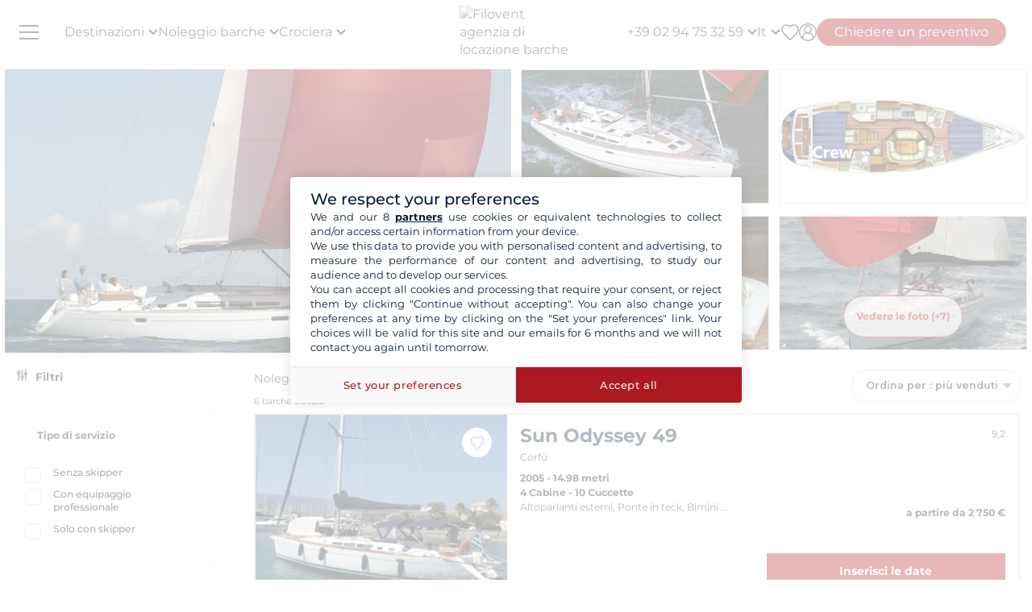

--- FILE ---
content_type: text/html; charset=UTF-8
request_url: https://www.filovent.com/it/noleggio-barche/flotta/modello/Sun_Odyssey_49/10410.html
body_size: 46794
content:
<!DOCTYPE html><html lang="it"><head><link rel="preconnect" href="https://www.filovent.com"><link rel="preconnect" href="https://www.googletagmanager.com"><link rel="preconnect" href="https://fonts.googleapis.com"><link rel="preconnect" href="https://schema.org","@graph":[{"@type":"TravelAgency","@id":"www.filovent.com"><link rel="preconnect" href="https://www.google.com"><link rel="preconnect" href="https://www.instagram.com"><link rel="preconnect" href="https://www.w3.org"><link rel="preconnect" href="https://media.filovent.com"><link rel="preconnect" href="https://www.bohemiancoding.com"><link rel="preconnect" href="https://it.trustpilot.com"><link rel="preconnect" href="https://schema.org"><link rel="preconnect" href="https://www.linkedin.com"><link rel="preconnect" href="https://fr-fr.facebook.com"><link rel="preconnect" href="https://www.youtube.com"><link rel="preconnect" href="https://client.filovent.com"><link rel="preconnect" href="https://renter.filovent.com"><link rel="preconnect" href="https://www.tripadvisor.it"><link rel="preconnect" href="https://laravel-livewire.com"><!-- DOCKER PROD --> <meta charset="utf-8"> <meta name="viewport"        content="width=device-width, initial-scale=1 , maximum-scale=1.0, user-scalable=0"> <meta name="mobile-web-app-capable" content="yes" /> <meta name="csrf-token" content="kApR8Ov3iTvJrdK8uouxVtFrsahSkYGrF7rf4joz"> <meta name="format-detection" content="telephone=no" /> <meta name="trustedsite-verification" content="a48efac844d09bfdb10e87c7a9267a08" /> <meta name="msvalidate.01" content="90A126BFF6683E0F3A622419D6991E5C" /> <meta name="google-site-verification" content="FdbwcnOkfkwzMAHCUnSAXlIigCalOdM-yq9VROiqedc" /> <meta name='botify-site-verification' content='aPS8ERk5twD3FqkmBlul9mq73LNXH1Za' /> <link rel="icon" href="https://www.filovent.com/favicon.ico" type="image/x-icon"> <link rel="shortcut icon" href="https://www.filovent.com/favicon.ico" type="image/x-icon"> <link rel="apple-touch-icon" sizes="180x180" href="https://www.filovent.com/apple-touch-icon.png"> <!-- Google Tag Manager --> <script>            (function(w, d, s, l, i) {                w[l] = w[l] || [];                w[l].push({                    'gtm.start': new Date().getTime(),                    event: 'gtm.js'                });                var f = d.getElementsByTagName(s)[0],                    j = d.createElement(s),                    dl = l != 'dataLayer' ? '&l=' + l : '';                j.async = true;                j.defer = true;                j.src =                    'https://www.googletagmanager.com/gtm.js?id=' + i + dl;                f.parentNode.insertBefore(j, f);            })(window, document, 'script', 'dataLayer', 'GTM-5DFVF5');            (function() {                try {                    window.setTimeout(function() {                        dataLayer.push({                            'event': 'afterLoad'                        });                    }, 5000);                } catch (err) {}            })();        </script> <!-- End Google Tag Manager --> <meta name="description" content="Noleggio Barca a vela Sun Odyssey 49 (3 cab) - Godetevi un soggiorno indimenticabile con Filovent, specialista della locazione barche Sun Odyssey 49 (3 cab), con o senza skipper. Preventivo gratuito !" /> <title>Noleggio Barca a vela Sun Odyssey 49</title> <!-- Styles --> <style >[wire\:loading], [wire\:loading\.delay], [wire\:loading\.inline-block], [wire\:loading\.inline], [wire\:loading\.block], [wire\:loading\.flex], [wire\:loading\.table], [wire\:loading\.grid], [wire\:loading\.inline-flex] {display: none;}[wire\:loading\.delay\.shortest], [wire\:loading\.delay\.shorter], [wire\:loading\.delay\.short], [wire\:loading\.delay\.long], [wire\:loading\.delay\.longer], [wire\:loading\.delay\.longest] {display:none;}[wire\:offline] {display: none;}[wire\:dirty]:not(textarea):not(input):not(select) {display: none;}input:-webkit-autofill, select:-webkit-autofill, textarea:-webkit-autofill {animation-duration: 50000s;animation-name: livewireautofill;}@keyframes livewireautofill { from {} }</style> <link rel="alternate" hreflang="fr" href="https://www.filovent.com/location-voilier-Sun_Odyssey_49-fiche-bateau-10410.html"> <link rel="alternate" hreflang="de" href="https://www.filovent.com/de/boot-mieten/flotte/modell/Sun_Odyssey_49/10410.html"> <link rel="alternate" hreflang="es" href="https://www.filovent.com/es/alquiler-modelo-Sun_Odyssey_49/10410.html"> <link rel="canonical" href="https://www.filovent.com/it/noleggio-barche/flotta/modello/Sun_Odyssey_49/10410.html"> <link rel="alternate" hreflang="it" href="https://www.filovent.com/it/noleggio-barche/flotta/modello/Sun_Odyssey_49/10410.html"> <link rel="alternate" hreflang="en-gb" href="https://www.filovent.com/uk/boat-hire/fleet/model/Sun_Odyssey_49/10410.html"> <link rel="alternate" hreflang="en-us" href="https://www.filovent.com/us/yacht-charter/boat-model/Sun_Odyssey_49/10410.html"> <link href="https://www.filovent.com/front/assets/img/logo.webp" rel="preload" as="image" fetchpriority="high"> <link        href="https://fonts.googleapis.com/css2?family=Montserrat:ital,wght@0,200;0,400;0,500;0,600;0,700;1,200;1,400;1,500;1,600;1,700&display=fallback"        rel="preload" as="font" fetchpriority="high" crossorigin> <link        href="https://fonts.googleapis.com/css2?family=Montserrat:ital,wght@0,200;0,400;0,500;0,600;0,700;1,200;1,400;1,500;1,600;1,700&display=fallback"        rel="stylesheet"> <link src="//dynamic.criteo.com/js/ld/ld.js?a=29085" rel="preload" fetchpriority="low" as="script" > <script  type="text/javascript"            src="//dynamic.criteo.com/js/ld/ld.js?a=29085" async="true"> </script> <script type="application/ld+json">        {"@context":"https://schema.org","@graph":[{"@type":"TravelAgency","@id":"https://www.filovent.com/it#organization","name":"Filovent","alternateName":"Gruppo Filovent","slogan":"Specialisti nel noleggio barche e nelle crociere dal 1995","url":"https://www.filovent.com/it","logo":{"@type":"ImageObject","url":"https://www.filovent.com/front/assets/img/logo.webp","width":250,"height":100},"image":{"@type":"ImageObject","url":"https://www.filovent.com/storage/Y2NleHpIcjhUdjA5N3FqaWtPMmdwRGxEaTlzWS1tZXRhYUc5dFpTMXRZV2x1TG1wd1p3LmpwZw.jpg","caption":"Filovent – Noleggio barche e crociere"},"priceRange":"€€–€€€","foundingDate":"1995","founder":{"@type":"Person","name":"Philippe Brunet"},"telephone":"+390294753259","email":"info@filovent.com","address":{"@type":"PostalAddress","streetAddress":"8 rue de l'Est","addressLocality":"Boulogne-Billancourt","postalCode":"92100","addressRegion":"Île-de-France","addressCountry":"FR"},"geo":{"@type":"GeoCoordinates","latitude":48.8356,"longitude":2.2411},"hasMap":"https://www.google.com/maps/place/8+Rue+de+l'Est,+92100+Boulogne-Billancourt","contactPoint":[{"@type":"ContactPoint","telephone":"+33170809735","contactType":"Assistenza clienti","availableLanguage":["fr","en","it"],"areaServed":"FR"},{"@type":"ContactPoint","email":"info@filovent.com","contactType":"Prenotazioni","availableLanguage":["fr","en","it"]}],"sameAs":["https://www.instagram.com/filovent/","https://www.facebook.com/filovent.fr/","https://www.linkedin.com/company/groupe-filovent"],"description":"Filovent è un'agenzia di viaggi specializzata nel noleggio barche, nelle crociere in cabina e nelle houseboat. Offriamo esperienze su misura per ogni livello, dall'autonomia totale alle crociere con equipaggio tutto incluso.","aggregateRating":{"@type":"AggregateRating","ratingValue":"8.6","bestRating":"10","worstRating":"0","ratingCount":177,"reviewCount":177},"knowsAbout":["noleggio barche","noleggio catamarani","noleggio barche a vela","noleggio barche a motore","yacht charter","bareboat charter","skippered charter","crewed charter","crociere in cabina","crociere fluviali","vacanze in houseboat","canal boat / houseboat"],"areaServed":[{"@type":"Place","name":"Egitto"},{"@type":"Place","name":"Croazia"},{"@type":"Place","name":"Grecia"},{"@type":"Place","name":"Italia"},{"@type":"Place","name":"Caraibi"},{"@type":"Place","name":"Costa Azzurra"},{"@type":"Place","name":"Fiordi norvegesi"},{"@type":"Place","name":"Corsica"},{"@type":"Place","name":"Spagna"},{"@type":"Place","name":"Polinesia Francese"},{"@type":"Place","name":"Canal du Midi"},{"@type":"Place","name":"Seychelles"},{"@type":"Place","name":"Turchia"}],"hasOfferCatalog":{"@type":"OfferCatalog","name":"I nostri servizi di noleggio barche e crociere","itemListElement":[{"@type":"Offer","@id":"https://www.filovent.com/it#bareboat","itemOffered":{"@type":"Service","name":"Noleggio barca senza skipper","serviceType":"Bareboat charter","description":"Hai le competenze per condurre e gestire l’imbarcazione: goditi la piena autonomia. Per diportisti esperti che vogliono gestire navigazione, ancoraggi e soste in autonomia.","provider":{"@id":"https://www.filovent.com/it#organization"}},"priceSpecification":{"@type":"PriceSpecification","priceCurrency":"EUR"}},{"@type":"Offer","@id":"https://www.filovent.com/it#skippered","itemOffered":{"@type":"Service","name":"Noleggio barca con skipper","serviceType":"Skippered charter","description":"Non servono conoscenze specifiche: uno skipper professionista gestisce la navigazione. Resti il locatario e responsabile dell’imbarcazione, imparando dalla sua esperienza locale.","provider":{"@id":"https://www.filovent.com/it#organization"}},"priceSpecification":{"@type":"PriceSpecification","priceCurrency":"EUR"}},{"@type":"Offer","@id":"https://www.filovent.com/it#crewed","itemOffered":{"@type":"Service","name":"Crociera con equipaggio","serviceType":"Crewed charter","description":"La versione di lusso: sali a bordo di uno yacht in esercizio commerciale, come su una piccola nave privata. L’equipaggio (capitano, hostess, chef) si occupa di tutto. Di norma su yacht o catamarani di grandi dimensioni.","provider":{"@id":"https://www.filovent.com/it#organization"}},"priceSpecification":{"@type":"PriceSpecification","priceCurrency":"EUR"}},{"@type":"Offer","@id":"https://www.filovent.com/it#cabin","itemOffered":{"@type":"Service","name":"Crociera in cabina","serviceType":"Cabin cruise","description":"Prenoti una cabina a bordo di un’imbarcazione premium e a misura d’uomo, condivisa con altri viaggiatori. Un equipaggio professionale gestisce navigazione, cucina e servizio di bordo. Itinerario e attività sono pianificati in anticipo.","provider":{"@id":"https://www.filovent.com/it#organization"}},"priceSpecification":{"@type":"PriceSpecification","priceCurrency":"EUR"}},{"@type":"Offer","@id":"https://www.filovent.com/it#houseboat","itemOffered":{"@type":"Service","name":"Noleggio houseboat","serviceType":"Canal boat / Houseboat","description":"Barche fluviali senza patente per scoprire le regioni più belle d’Europa — in Francia sul Canal du Midi o sul Canal du Vernay, e itinerari in Olanda e Germania.","provider":{"@id":"https://www.filovent.com/it#organization"}},"priceSpecification":{"@type":"PriceSpecification","priceCurrency":"EUR"}}]}}]}        </script> <style>        .sd-cmp-3H8D2{            padding: 25px!important;            gap: 8px!important;        }        .sd-cmp-3nwYC,        .sd-cmp-3nwYC div,        .sd-cmp-3nwYC span        {            display: block!important;            text-align: center!important;        }    </style> <style>            :root {                                    --cl-cta-bg: #af141c;                                    --cl-red-bg: #f00;                                    --cl-blue-bg: #081C37;                                    --cl-gray-bg: #f4f2ec;                                    --cl-cta-font: #af141c;                                    --cl-red-font: #f00;                                    --cl-blue-1-bg: #015aa5;                                    --cl-blue-2-bg: #04abef;                                    --cl-blue-3-bg: #00b8f8;                                    --cl-blue-4-bg: #003366;                                    --cl-blue-5-bg: #1793d7;                                    --cl-blue-6-bg: #081C37;                                    --cl-blue-7-bg: #004ba4;                                    --cl-blue-8-bg: #1e2f97;                                    --cl-blue-9-bg: #081C37;                                    --cl-blue-font: #081C37;                                    --cl-cta-hover: #af141c;                                    --cl-gray-0-bg: #f5f2ed;                                    --cl-gray-1-bg: #dddad3;                                    --cl-gray-2-bg: #e8e6df;                                    --cl-gray-3-bg: #f6f5f3;                                    --cl-gray-4-bg: #f6f4ef;                                    --cl-gray-5-bg: #8590b7;                                    --cl-gray-6-bg: #cccccc;                                    --cl-gray-7-bg: #e0e4e4;                                    --cl-gray-8-bg: #666666;                                    --cl-gray-9-bg: #b1b5af;                                    --cl-gray-font: #f4f2ec;                                    --cl-red-hover: #f00;                                    --cl-black-1-bg: #081C37;                                    --cl-black-2-bg: #081C37;                                    --cl-black-3-bg: #081C37;                                    --cl-blue-hover: #081C37;                                    --cl-cta-border: #af141c;                                    --cl-gray-10-bg: #cecece;                                    --cl-gray-11-bg: #cccccc;                                    --cl-gray-12-bg: #f6f5f5;                                    --cl-gray-13-bg: #dbd9d4;                                    --cl-gray-hover: #f4f2ec;                                    --cl-red-border: #f00;                                    --cl-blue-1-font: #015aa5;                                    --cl-blue-2-font: #04abef;                                    --cl-blue-3-font: #00b8f8;                                    --cl-blue-4-font: #003366;                                    --cl-blue-5-font: #1793d7;                                    --cl-blue-6-font: #081C37;                                    --cl-blue-7-font: #004ba4;                                    --cl-blue-8-font: #1e2f97;                                    --cl-blue-9-font: #081C37;                                    --cl-blue-border: #081C37;                                    --cl-gray-0-font: #f5f2ed;                                    --cl-gray-1-font: #dddad3;                                    --cl-gray-2-font: #e8e6df;                                    --cl-gray-3-font: #f6f5f3;                                    --cl-gray-4-font: #f6f4ef;                                    --cl-gray-5-font: #8590b7;                                    --cl-gray-6-font: #cccccc;                                    --cl-gray-7-font: #e0e4e4;                                    --cl-gray-8-font: #666666;                                    --cl-gray-9-font: #b1b5af;                                    --cl-gray-border: #f4f2ec;                                    --cl-black-1-font: #081C37;                                    --cl-black-2-font: #081C37;                                    --cl-black-3-font: #081C37;                                    --cl-blue-1-hover: #015aa5;                                    --cl-blue-2-hover: #04abef;                                    --cl-blue-3-hover: #00b8f8;                                    --cl-blue-4-hover: #003366;                                    --cl-blue-5-hover: #1793d7;                                    --cl-blue-6-hover: #081C37;                                    --cl-blue-7-hover: #004ba4;                                    --cl-blue-8-hover: #1e2f97;                                    --cl-blue-9-hover: #081C37;                                    --cl-gray-0-hover: #f5f2ed;                                    --cl-gray-1-hover: #dddad3;                                    --cl-gray-10-font: #cecece;                                    --cl-gray-11-font: #cccccc;                                    --cl-gray-12-font: #f6f5f5;                                    --cl-gray-13-font: #dbd9d4;                                    --cl-gray-2-hover: #e8e6df;                                    --cl-gray-3-hover: #f6f5f3;                                    --cl-gray-4-hover: #f6f4ef;                                    --cl-gray-5-hover: #8590b7;                                    --cl-gray-6-hover: #cccccc;                                    --cl-gray-7-hover: #e0e4e4;                                    --cl-gray-8-hover: #666666;                                    --cl-gray-9-hover: #b1b5af;                                    --cl-black-1-hover: #081C37;                                    --cl-black-2-hover: #081C37;                                    --cl-black-3-hover: #081C37;                                    --cl-blue-1-border: #015aa5;                                    --cl-blue-2-border: #04abef;                                    --cl-blue-3-border: #00b8f8;                                    --cl-blue-4-border: #003366;                                    --cl-blue-5-border: #1793d7;                                    --cl-blue-6-border: #081C37;                                    --cl-blue-7-border: #004ba4;                                    --cl-blue-8-border: #1e2f97;                                    --cl-blue-9-border: #081C37;                                    --cl-gray-0-border: #f5f2ed;                                    --cl-gray-1-border: #dddad3;                                    --cl-gray-10-hover: #cecece;                                    --cl-gray-11-hover: #cccccc;                                    --cl-gray-12-hover: #f6f5f5;                                    --cl-gray-13-hover: #dbd9d4;                                    --cl-gray-2-border: #e8e6df;                                    --cl-gray-3-border: #f6f5f3;                                    --cl-gray-4-border: #f6f4ef;                                    --cl-gray-5-border: #8590b7;                                    --cl-gray-6-border: #cccccc;                                    --cl-gray-7-border: #e0e4e4;                                    --cl-gray-8-border: #666666;                                    --cl-gray-9-border: #b1b5af;                                    --cl-black-1-border: #081C37;                                    --cl-black-2-border: #081C37;                                    --cl-black-3-border: #081C37;                                    --cl-filter-show-bg: #f00;                                    --cl-gray-10-border: #cecece;                                    --cl-gray-11-border: #cccccc;                                    --cl-gray-12-border: #f6f5f5;                                    --cl-gray-13-border: #dbd9d4;                                    --cl-menu-footer-bg: #081C37;                                    --cl-filter-show-font: #f00;                                    --cl-footer-social-bg: #081C37;                                    --cl-menu-footer-font: #081C37;                                    --cl-filter-show-hover: #f00;                                    --cl-menu-footer-hover: #081C37;                                    --cl-filter-show-border: #f00;                                    --cl-footer-social-font: #081C37;                                    --cl-menu-footer-border: #081C37;                                    --cl-copyright-footer-bg: #081C37;                                    --cl-footer-social-hover: #081C37;                                    --cl-footer-social-border: #081C37;                                    --cl-copyright-footer-font: #081C37;                                    --cl-copyright-footer-hover: #081C37;                                    --cl-copyright-footer-border: #081C37;                            }    </style> <link rel="stylesheet" href="/front/assets/css/page/manufacturer-brand.css?id=e1e1ade78c66fd6b774d372399a21537"> <script src='/dist/assets/main-B_Rnz6uO.js'></script><link rel='stylesheet' href='/dist/assets/main-aRqbQXYb.css' /></head><body x-data="main('it', true, true ,  true )" data-mode="d" > <!-- Google Tag Manager --> <noscript><iframe src="https://www.googletagmanager.com/ns.html?id=GTM-5DFVF5"            height="0" width="0" style="display:none;visibility:hidden"></iframe></noscript> <!-- End Google Tag Manager --> <style>    @media (max-width: 1024px) {        .countdown{            display: none !important;        }    }</style> <header x-data="headerScrollHandler(false)"    :class="{ '!z-1000': hasScrolled }"    class="flv-header-v2"> <div class="flv-header-top"> <div class="menu-burger"> <div class="nav-overlay"></div> <div class="flv-toggle-menu box-border"> <div class="flv-burger-menu-line line1"></div> <div class="flv-burger-menu-line line2"></div> <div class="flv-burger-menu-line line3"></div> </div> <nav class="flv-nav-bar-burger  flv-scroll-smooty "> <div class="flv-logo-burger"> <img                            src="https://www.filovent.com/storage/public/888/logoslogo-6931809695945.webp"                             alt="Filovent agenzia di locazione barche"                class="max-w-[110px] sm:max-w-[140px]"> </div> <ul class="px-0 pt-15 pb-2"> <li class="nav-li-item-burger"> <a href="https://www.filovent.com/it/noleggio-barche/destinazioni.html" class="nav-link-burger hover:underline">                        Destinazioni                    </a> </li> <li class="nav-li-item-burger"> <a href="https://www.filovent.com/it/landing/tutte-le-nostre-barche" class="nav-link-burger hover:underline">Noleggio barche</a> </li> <li class="nav-li-item-burger"> <a href="https://www.filovent.com/it/crociera"                        class="nav-link-burger hover:underline">Crociera</a> </li> <li class="nav-li-item-burger"> <a href="https://www.filovent.com/it/magazine"                        class="nav-link-burger hover:underline">Magazine</a> </li> <li class="nav-li-item-burger"> <a href="https://www.filovent.com/it/brochure"                    class="nav-link-burger hover:underline">Brochure</a> </li> <li class="nav-li-item-burger"> <a href="https://www.filovent.com/it/magazine/tags/itinerari" class="nav-link-burger hover:underline">Percorsi</a> </li> <li class="nav-li-item-burger"> <a href="https://www.filovent.com/it/noleggio-barche/flotta.html"                    class="nav-link-burger hover:underline">Tutti i costruttori</a> </li> <li class="nav-li-item-burger"> <a href="https://www.filovent.com/it/chi-siamo"                    class="nav-link-burger hover:underline">Chi siamo?</a> </li> <li class="nav-li-item-burger"> <a href="https://www.filovent.com/it/front/contacts"                    class="nav-link-burger hover:underline">Contatti</a> </li> </ul> <ul class="pt-2 border-t border-[#F5F0EA]"> <div wire:id="ZJMN4GdCo7K3wvkn8p94" wire:initial-data="{&quot;fingerprint&quot;:{&quot;id&quot;:&quot;ZJMN4GdCo7K3wvkn8p94&quot;,&quot;name&quot;:&quot;auth.v2.burger-connection&quot;,&quot;locale&quot;:&quot;it&quot;,&quot;path&quot;:&quot;it\/noleggio-barche\/flotta\/modello\/Sun_Odyssey_49\/10410.html&quot;,&quot;method&quot;:&quot;GET&quot;,&quot;v&quot;:&quot;acj&quot;},&quot;effects&quot;:{&quot;listeners&quot;:[&quot;auth_refresh&quot;]},&quot;serverMemo&quot;:{&quot;children&quot;:[],&quot;errors&quot;:[],&quot;htmlHash&quot;:&quot;9e3b7d2f&quot;,&quot;data&quot;:{&quot;isCustomer&quot;:false,&quot;isGuest&quot;:false,&quot;isBroker&quot;:false,&quot;locale&quot;:&quot;it&quot;,&quot;isModClient&quot;:false},&quot;dataMeta&quot;:[],&quot;checksum&quot;:&quot;84cc0e115b675dce31575de9b7237c7c523920dbea5200398a61262a86e23aae&quot;}}" class=""> <li class="px-5 py-1" > <a wire:click="$emit('open_login')" class="nav-link-burger hover:underline">Mio account</a> </li> </div><!-- Livewire Component wire-end:ZJMN4GdCo7K3wvkn8p94 --> </ul> <ul> <li class="nav-li-item-burger"> <a @click="emitEvent('show_wish_list')" class="nav-link-burger hover:underline">                    I miei preferiti                </a> </li> <li class="nav-li-item-burger"> <a href="https://www.filovent.com/it/informazioni-legali"                    class="nav-link-burger hover:underline">Informazioni legali</a> </li> <li class="nav-li-item-burger"> <a href="https://www.filovent.com/it/condizioni-generali"                    class="nav-link-burger hover:underline">Condizioni Generali - Noleggio barche</a> </li> <li class="nav-li-item-burger"> <a href="https://www.filovent.com/it/condizioni-generali-crociera-cabina"                    class="nav-link-burger hover:underline">Condizioni Generali - Crociera</a> </li> <li class="nav-li-item-burger visible xl:hidden"> <a @click="emitEvent('show_main_contact_form')"                    class="nav-link-burger hover:underline">I nostri esperti vi consigliano</a> </li> <li class="nav-li-item-burger visible xl:hidden" class="nav-link-burger hover:underline"> <a class="flex nav-link-burger hover:underline" @click="emitEvent('show_locale_modal')"> <img width="20" height="18"                            src="https://www.filovent.com/front/assets/img/flags/it.png" alt="icon-flag"                            loading="lazy"> <span class="pl-2"> Italiano</span> </a> </li> </ul> </nav> <div> <div wire:id="acORwFZvNPsKnEFc0VFq" wire:initial-data="{&quot;fingerprint&quot;:{&quot;id&quot;:&quot;acORwFZvNPsKnEFc0VFq&quot;,&quot;name&quot;:&quot;front.v2.locale-modal&quot;,&quot;locale&quot;:&quot;it&quot;,&quot;path&quot;:&quot;it\/noleggio-barche\/flotta\/modello\/Sun_Odyssey_49\/10410.html&quot;,&quot;method&quot;:&quot;GET&quot;,&quot;v&quot;:&quot;acj&quot;},&quot;effects&quot;:{&quot;listeners&quot;:[&quot;show_locale_modal&quot;,&quot;close_locale_modal&quot;]},&quot;serverMemo&quot;:{&quot;children&quot;:[],&quot;errors&quot;:[],&quot;htmlHash&quot;:&quot;8432993d&quot;,&quot;data&quot;:{&quot;pageRoutes&quot;:[{&quot;key&quot;:&quot;it&quot;,&quot;url&quot;:&quot;https:\/\/www.filovent.com\/it\/noleggio-barche\/flotta\/modello\/Sun_Odyssey_49\/10410.html&quot;},{&quot;key&quot;:&quot;de&quot;,&quot;url&quot;:&quot;https:\/\/www.filovent.com\/de\/boot-mieten\/flotte\/modell\/Sun_Odyssey_49\/10410.html&quot;},{&quot;key&quot;:&quot;uk&quot;,&quot;url&quot;:&quot;https:\/\/www.filovent.com\/uk\/boat-hire\/fleet\/model\/Sun_Odyssey_49\/10410.html&quot;},{&quot;key&quot;:&quot;us&quot;,&quot;url&quot;:&quot;https:\/\/www.filovent.com\/us\/yacht-charter\/boat-model\/Sun_Odyssey_49\/10410.html&quot;},{&quot;key&quot;:&quot;es&quot;,&quot;url&quot;:&quot;https:\/\/www.filovent.com\/es\/alquiler-modelo-Sun_Odyssey_49\/10410.html&quot;},{&quot;key&quot;:&quot;fr&quot;,&quot;url&quot;:&quot;https:\/\/www.filovent.com\/location-voilier-Sun_Odyssey_49-fiche-bateau-10410.html&quot;}],&quot;open&quot;:false,&quot;nested&quot;:false},&quot;dataMeta&quot;:{&quot;collections&quot;:[&quot;pageRoutes&quot;]},&quot;checksum&quot;:&quot;a9a59b36e7a973a93434d4aae6f0dad29c89d52ce912ca30b5cfaa70f2f01552&quot;}}"class="flv-modal"x-data="toolsModal(window.Livewire.find('acORwFZvNPsKnEFc0VFq').entangle('open'))"x-bind="dialogue"> <div class="flv-modal-body locale-modal-body" id="flv-modal-body"> <span class="icon-close iconeClose" @click="closeModalLocale()"> <svg  class="code-color iconeClose" width="20px" height="20px" xmlns="http://www.w3.org/2000/svg" version="1.0" preserveAspectRatio="xMidYMid meet" viewBox="0 0 28.98 28"> <g transform="translate(0.000000,28.000000) scale(0.100000,-0.100000)"> <path            d="M0 267 c0 -8 27 -39 59 -70 l60 -57 -60 -57 c-57 -54 -73 -83 -46 -83 7 0 37 25 67 55 30 30 59 55 65 55 6 0 35 -25 65 -55 30 -30 60 -55 67 -55 27 0 11 29 -46 83 l-60 57 60 57 c57 54 73 83 46 83 -7 0 -37 -25 -67 -55 -30 -30 -59 -55 -65 -55 -6 0 -35 25 -65 55 -54 54 -80 68 -80 42z" /> </g></svg> </span> <div class="flv-modal-content wish"> <a href="https://www.filovent.com/it/noleggio-barche/flotta/modello/Sun_Odyssey_49/10410.html" class="flex mb-3 hover:underline last:mb-0"> <img height="16" width="16"                    src="https://www.filovent.com/front/assets/img/flags/it.png"                    loading="lazy"> <span class="text-sm ml-2 text-blue-font">                    Italiano                </span> </a> <a href="https://www.filovent.com/de/boot-mieten/flotte/modell/Sun_Odyssey_49/10410.html" class="flex mb-3 hover:underline last:mb-0"> <img height="16" width="16"                    src="https://www.filovent.com/front/assets/img/flags/de.png"                    loading="lazy"> <span class="text-sm ml-2 text-blue-font">                    Deutsch                </span> </a> <a href="https://www.filovent.com/uk/boat-hire/fleet/model/Sun_Odyssey_49/10410.html" class="flex mb-3 hover:underline last:mb-0"> <img height="16" width="16"                    src="https://www.filovent.com/front/assets/img/flags/uk.png"                    loading="lazy"> <span class="text-sm ml-2 text-blue-font">                    English (UK)                </span> </a> <a href="https://www.filovent.com/us/yacht-charter/boat-model/Sun_Odyssey_49/10410.html" class="flex mb-3 hover:underline last:mb-0"> <img height="16" width="16"                    src="https://www.filovent.com/front/assets/img/flags/us.png"                    loading="lazy"> <span class="text-sm ml-2 text-blue-font">                    English (US)                </span> </a> <a href="https://www.filovent.com/es/alquiler-modelo-Sun_Odyssey_49/10410.html" class="flex mb-3 hover:underline last:mb-0"> <img height="16" width="16"                    src="https://www.filovent.com/front/assets/img/flags/es.png"                    loading="lazy"> <span class="text-sm ml-2 text-blue-font">                    Español                </span> </a> <a href="https://www.filovent.com/location-voilier-Sun_Odyssey_49-fiche-bateau-10410.html" class="flex mb-3 hover:underline last:mb-0"> <img height="16" width="16"                    src="https://www.filovent.com/front/assets/img/flags/fr.png"                    loading="lazy"> <span class="text-sm ml-2 text-blue-font">                    Français                </span> </a> </div> </div></div><!-- Livewire Component wire-end:acORwFZvNPsKnEFc0VFq --></div></div> <!--Logo--> <a class="flv-logo-header" href="https://www.filovent.com/it"> <img                                src="https://www.filovent.com/storage/public/888/logoslogo-6931809695945.webp"                alt="Filovent agenzia di locazione barche"                width="140"                height="35"                class="max-w-[110px] sm:max-w-[140px]"                > </a> <nav class="flex justify-between flex-1"> <!--LEFT MENU--> <ul class="flv-menu-header-ul menu-left"> <li class="hidden xl:block"> <div> <span class="flv-nav-link-custom" toggle-tab-menu>        Destinazioni        <svg class="transition-transform duration-200 transform" style="margin-left: 5px;"     width="12"     height="12"    viewBox="6 10 12 7" fill="#000" xmlns="http://www.w3.org/2000/svg"> <path d="M15.8805 10.2901L12.0005 14.1701L8.12047 10.2901C7.73047 9.90006 7.10047 9.90006 6.71047 10.2901C6.32047 10.6801 6.32047 11.3101 6.71047 11.7001L11.3005 16.2901C11.6905 16.6801 12.3205 16.6801 12.7105 16.2901L17.3005 11.7001C17.6905 11.3101 17.6905 10.6801 17.3005 10.2901C16.9105 9.91006 16.2705 9.90006 15.8805 10.2901Z"></path></svg> </span> <div class="flv-dropdown-section hidden"> <div class="flv-dropdown-content  h-[90vh]"> <div class="flex"> <div class="flex-col w-1/6 min-w-[250px] min-h-[760px] bg-[#fbfbfb]"> <button class="flv-tab-link active" toggle-tab-content data-id="tab1"> <span>Noleggio di barche<br /> <span class="font-normal italic">Con o senza skipper</span> </span> </button> <button class="flv-tab-link" toggle-tab-content data-id="tab2"><span>Crociera alla cabina</span> </button> <button class="flv-tab-link" toggle-tab-content data-id="tab3"><span>Noleggio di houseboats<br /> <span class="font-normal italic">Senza patente</span> </span> </button> </div> <div class="flex-col w-5/6 px-5"> <div id="tab1" class="tab-content-item active  flv-scroll-smooty max-h-[600px]"> <div class="columns-5 gap-4"> <div class="mb-3"> <span class="list-subtitle">Atlantico</span> <ul class="list-group"> <li> <a href="https://www.filovent.com/it/noleggio-barche/Azzorre_isole.html"                                            class="list-item">                                            Azzorre isole                                        </a> </li> <li> <a href="https://www.filovent.com/it/noleggio-barche/Belgio.html"                                            class="list-item">                                            Belgio                                        </a> </li> <li> <a href="https://www.filovent.com/it/noleggio-barche/Brasile.html"                                            class="list-item">                                            Brasile                                        </a> </li> <li> <a href="https://www.filovent.com/it/noleggio-barche/Canada.html"                                            class="list-item">                                            Canada                                        </a> </li> <li> <a href="https://www.filovent.com/it/noleggio-barche/Francia_costa_atlantica.html"                                            class="list-item">                                            Francia (costa atlantica)                                        </a> </li> <li> <a href="https://www.filovent.com/it/noleggio-barche/Francia_la_Manica.html"                                            class="list-item">                                            Francia (la Manica)                                        </a> </li> <li> <a href="https://www.filovent.com/it/noleggio-barche/Inghilterra.html"                                            class="list-item">                                            Inghilterra                                        </a> </li> <li> <a href="https://www.filovent.com/it/noleggio-barche/Irlanda.html"                                            class="list-item">                                            Irlanda                                        </a> </li> <li> <a href="https://www.filovent.com/it/noleggio-barche/Islanda.html"                                            class="list-item">                                            Islanda                                        </a> </li> <li> <a href="https://www.filovent.com/it/noleggio-barche/Isole_Canarie.html"                                            class="list-item">                                            Isole Canarie                                        </a> </li> <li> <a href="https://www.filovent.com/it/noleggio-barche/Isole_di_Capo_Verde.html"                                            class="list-item">                                            Isole di Capo Verde                                        </a> </li> <li> <a href="https://www.filovent.com/it/noleggio-barche/Madeira.html"                                            class="list-item">                                            Madeira                                        </a> </li> <li> <a href="https://www.filovent.com/it/noleggio-barche/Norvegia.html"                                            class="list-item">                                            Norvegia                                        </a> </li> <li> <a href="https://www.filovent.com/it/noleggio-barche/Olanda.html"                                            class="list-item">                                            Olanda                                        </a> </li> <li> <a href="https://www.filovent.com/it/noleggio-barche/Portogallo.html"                                            class="list-item">                                            Portogallo                                        </a> </li> <li> <a href="https://www.filovent.com/it/noleggio-barche/Scozia.html"                                            class="list-item">                                            Scozia                                        </a> </li> <li> <a href="https://www.filovent.com/it/noleggio-barche/Stati_Uniti.html"                                            class="list-item">                                            Stati Uniti                                        </a> </li> </ul> </div> <div class="mb-3"> <span class="list-subtitle">Caraibi</span> <ul class="list-group"> <li> <a href="https://www.filovent.com/it/noleggio-barche/Anguilla.html"                                            class="list-item">                                            Anguilla                                        </a> </li> <li> <a href="https://www.filovent.com/it/noleggio-barche/Antigua.html"                                            class="list-item">                                            Antigua                                        </a> </li> <li> <a href="https://www.filovent.com/it/noleggio-barche/Bahamas.html"                                            class="list-item">                                            Bahamas                                        </a> </li> <li> <a href="https://www.filovent.com/it/noleggio-barche/Barbados.html"                                            class="list-item">                                            Barbados                                        </a> </li> <li> <a href="https://www.filovent.com/it/noleggio-barche/Belize.html"                                            class="list-item">                                            Belize                                        </a> </li> <li> <a href="https://www.filovent.com/it/noleggio-barche/Colombia.html"                                            class="list-item">                                            Colombia                                        </a> </li> <li> <a href="https://www.filovent.com/it/noleggio-barche/Cuba.html"                                            class="list-item">                                            Cuba                                        </a> </li> <li> <a href="https://www.filovent.com/it/noleggio-barche/Dominica.html"                                            class="list-item">                                            Dominica                                        </a> </li> <li> <a href="https://www.filovent.com/it/noleggio-barche/Giamaica.html"                                            class="list-item">                                            Giamaica                                        </a> </li> <li> <a href="https://www.filovent.com/it/noleggio-barche/Grenada.html"                                            class="list-item">                                            Grenada                                        </a> </li> <li> <a href="https://www.filovent.com/it/noleggio-barche/Guadalupa.html"                                            class="list-item">                                            Guadalupa                                        </a> </li> <li> <a href="https://www.filovent.com/it/noleggio-barche/Isole_Vergini_britanniche.html"                                            class="list-item">                                            Isole Vergini britanniche                                        </a> </li> <li> <a href="https://www.filovent.com/it/noleggio-barche/Martinica.html"                                            class="list-item">                                            Martinica                                        </a> </li> <li> <a href="https://www.filovent.com/it/noleggio-barche/Panama.html"                                            class="list-item">                                            Panama                                        </a> </li> <li> <a href="https://www.filovent.com/it/noleggio-barche/Porto_Rico.html"                                            class="list-item">                                            Porto Rico                                        </a> </li> <li> <a href="https://www.filovent.com/it/noleggio-barche/repubblica-dominicana.html"                                            class="list-item">                                            Repubblica Dominicana                                        </a> </li> <li> <a href="https://www.filovent.com/it/noleggio-barche/Saint_Kitts.html"                                            class="list-item">                                            Saint Kitts                                        </a> </li> <li> <a href="https://www.filovent.com/it/noleggio-barche/Saint_Vincent_e_Grenadine.html"                                            class="list-item">                                            Saint Vincent e Grenadine                                        </a> </li> <li> <a href="https://www.filovent.com/it/noleggio-barche/SaintBarthelemy.html"                                            class="list-item">                                            Saint-Barthélemy                                        </a> </li> <li> <a href="https://www.filovent.com/it/noleggio-barche/SaintMartin.html"                                            class="list-item">                                            Saint-Martin                                        </a> </li> <li> <a href="https://www.filovent.com/it/noleggio-barche/Santa_Lucia.html"                                            class="list-item">                                            Santa Lucia                                        </a> </li> <li> <a href="https://www.filovent.com/it/noleggio-barche/Venezuela.html"                                            class="list-item">                                            Venezuela                                        </a> </li> </ul> </div> <div class="mb-3"> <span class="list-subtitle">Mar Baltico</span> <ul class="list-group"> <li> <a href="https://www.filovent.com/it/noleggio-barche/Danimarca.html"                                            class="list-item">                                            Danimarca                                        </a> </li> <li> <a href="https://www.filovent.com/it/noleggio-barche/Estonia.html"                                            class="list-item">                                            Estonia                                        </a> </li> <li> <a href="https://www.filovent.com/it/noleggio-barche/Finlandia.html"                                            class="list-item">                                            Finlandia                                        </a> </li> <li> <a href="https://www.filovent.com/it/noleggio-barche/Germania.html"                                            class="list-item">                                            Germania                                        </a> </li> <li> <a href="https://www.filovent.com/it/noleggio-barche/Lituania.html"                                            class="list-item">                                            Lituania                                        </a> </li> <li> <a href="https://www.filovent.com/it/noleggio-barche/Polonia.html"                                            class="list-item">                                            Polonia                                        </a> </li> <li> <a href="https://www.filovent.com/it/noleggio-barche/Russia.html"                                            class="list-item">                                            Russia                                        </a> </li> <li> <a href="https://www.filovent.com/it/noleggio-barche/Svezia.html"                                            class="list-item">                                            Svezia                                        </a> </li> </ul> </div> <div class="mb-3"> <span class="list-subtitle">Mar Rosso</span> <ul class="list-group"> <li> <a href="https://www.filovent.com/it/noleggio-barche/Egitto.html"                                            class="list-item">                                            Egitto                                        </a> </li> </ul> </div> <div class="mb-3"> <span class="list-subtitle">Mediterraneo</span> <ul class="list-group"> <li> <a href="https://www.filovent.com/it/noleggio-barche/Cipro.html"                                            class="list-item">                                            Cipro                                        </a> </li> <li> <a href="https://www.filovent.com/it/noleggio-barche/Corsica.html"                                            class="list-item">                                            Corsica                                        </a> </li> <li> <a href="https://www.filovent.com/it/noleggio-barche/Croazia.html"                                            class="list-item">                                            Croazia                                        </a> </li> <li> <a href="https://www.filovent.com/it/noleggio-barche/Francia_mediterranea.html"                                            class="list-item">                                            Francia mediterranea                                        </a> </li> <li> <a href="https://www.filovent.com/it/noleggio-barche/Grecia.html"                                            class="list-item">                                            Grecia                                        </a> </li> <li> <a href="https://www.filovent.com/it/noleggio-barche/Italia.html"                                            class="list-item">                                            Italia                                        </a> </li> <li> <a href="https://www.filovent.com/it/noleggio-barche/Malta.html"                                            class="list-item">                                            Malta                                        </a> </li> <li> <a href="https://www.filovent.com/it/noleggio-barche/Montenegro.html"                                            class="list-item">                                            Montenegro                                        </a> </li> <li> <a href="https://www.filovent.com/it/noleggio-barche/Slovenia.html"                                            class="list-item">                                            Slovenia                                        </a> </li> <li> <a href="https://www.filovent.com/it/noleggio-barche/Spagna__Isole_Baleari.html"                                            class="list-item">                                            Spagna - Isole Baleari                                        </a> </li> <li> <a href="https://www.filovent.com/it/noleggio-barche/Turchia.html"                                            class="list-item">                                            Turchia                                        </a> </li> </ul> </div> <div class="mb-3"> <span class="list-subtitle">Oceano Indiano</span> <ul class="list-group"> <li> <a href="https://www.filovent.com/it/noleggio-barche/Birmania.html"                                            class="list-item">                                            Birmania                                        </a> </li> <li> <a href="https://www.filovent.com/it/noleggio-barche/Indonesia.html"                                            class="list-item">                                            Indonesia                                        </a> </li> <li> <a href="https://www.filovent.com/it/noleggio-barche/Isola_Mauritius.html"                                            class="list-item">                                            Isola Mauritius                                        </a> </li> <li> <a href="https://www.filovent.com/it/noleggio-barche/Isole_Seychelles.html"                                            class="list-item">                                            Isole Seychelles                                        </a> </li> <li> <a href="https://www.filovent.com/it/noleggio-barche/Madagascar.html"                                            class="list-item">                                            Madagascar                                        </a> </li> <li> <a href="https://www.filovent.com/it/noleggio-barche/Maldive.html"                                            class="list-item">                                            Maldive                                        </a> </li> <li> <a href="https://www.filovent.com/it/noleggio-barche/Malesia.html"                                            class="list-item">                                            Malesia                                        </a> </li> <li> <a href="https://www.filovent.com/it/noleggio-barche/Singapore.html"                                            class="list-item">                                            Singapore                                        </a> </li> <li> <a href="https://www.filovent.com/it/noleggio-barche/Sri_Lanka.html"                                            class="list-item">                                            Sri Lanka                                        </a> </li> <li> <a href="https://www.filovent.com/it/noleggio-barche/Tailandia.html"                                            class="list-item">                                            Tailandia                                        </a> </li> <li> <a href="https://www.filovent.com/it/noleggio-barche/Tanzania.html"                                            class="list-item">                                            Tanzania                                        </a> </li> </ul> </div> <div class="mb-3"> <span class="list-subtitle">Oceano Pacifico</span> <ul class="list-group"> <li> <a href="https://www.filovent.com/it/noleggio-barche/Australia.html"                                            class="list-item">                                            Australia                                        </a> </li> <li> <a href="https://www.filovent.com/it/noleggio-barche/Cina.html"                                            class="list-item">                                            Cina                                        </a> </li> <li> <a href="https://www.filovent.com/it/noleggio-barche/Figi.html"                                            class="list-item">                                            Figi                                        </a> </li> <li> <a href="https://www.filovent.com/it/noleggio-barche/Filippine.html"                                            class="list-item">                                            Filippine                                        </a> </li> <li> <a href="https://www.filovent.com/it/noleggio-barche/Messico.html"                                            class="list-item">                                            Messico                                        </a> </li> <li> <a href="https://www.filovent.com/it/noleggio-barche/Nuova_Caledonia.html"                                            class="list-item">                                            Nuova Caledonia                                        </a> </li> <li> <a href="https://www.filovent.com/it/noleggio-barche/Nuova_Zelanda.html"                                            class="list-item">                                            Nuova Zelanda                                        </a> </li> <li> <a href="https://www.filovent.com/it/noleggio-barche/Polinesia_francese.html"                                            class="list-item">                                            Polinesia francese                                        </a> </li> </ul> </div> </div> </div> <div id="tab2" class="tab-content-item hidden  flv-scroll-smooty max-h-[600px]"> <div class="flex"> <div class="columns-4 min-w-[81%]"> <div class="mb-2"> <a class="list-subtitle"                                         @click="gotoWithTarget('aHR0cHM6Ly93d3cuZmlsb3ZlbnQuY29tL2l0L3NlYXJjaD9vY2Vhbj0xMjgmc3RhcnQ9MDEtMjAyNiZxdWVyeT1BZnJpY2EmYWN0aXZlVGFiPTQ=')" >                                        Africa</a> <ul class="list-group"> <li> <a                                                 href="https://www.filovent.com/it/crociera/africa-meridionale"  class="list-item">                                                Africa meridionale                                                                                            </a> </li> <li> <a                                                 href="https://www.filovent.com/it/crociera/africa-occidentale"  class="list-item">                                                Africa occidentale                                                                                            </a> </li> <li> <a                                                 @click="gotoWithTarget('aHR0cHM6Ly93d3cuZmlsb3ZlbnQuY29tL2l0L3NlYXJjaD9vY2Vhbj0xMjgmcmVnaW9uPTUmc3RhcnQ9MDUtMjAyNiZxdWVyeT1BbGdlcmlhJmFjdGl2ZVRhYj00')"  class="list-item">                                                Algeria                                                                                            </a> </li> <li> <a                                                 href="https://www.filovent.com/it/crociera/botswana"  class="list-item">                                                Botswana                                                                                            </a> </li> <li> <a                                                 href="https://www.filovent.com/it/crociera/cabo-verde"  class="list-item">                                                Capo Verde                                                                                            </a> </li> <li> <a                                                 href="https://www.filovent.com/it/crociera/egitto"  class="list-item">                                                Egitto                                                                                            </a> </li> <li> <a                                                 @click="gotoWithTarget('aHR0cHM6Ly93d3cuZmlsb3ZlbnQuY29tL2l0L3NlYXJjaD9vY2Vhbj0xMjgmcmVnaW9uPTY3JnN0YXJ0PTAxLTIwMjYmcXVlcnk9R2FtYmlhJmFjdGl2ZVRhYj00')"  class="list-item">                                                Gambia                                                                                            </a> </li> <li> <a                                                 @click="gotoWithTarget('aHR0cHM6Ly93d3cuZmlsb3ZlbnQuY29tL2l0L3NlYXJjaD96b25lPTI1JnN0YXJ0PTAxLTIwMjYmcXVlcnk9TGFnbyUyMEthcmliYSZhY3RpdmVUYWI9NA==')"  class="list-item">                                                Lago Kariba                                                                                            </a> </li> <li> <a                                                 @click="gotoWithTarget('aHR0cHM6Ly93d3cuZmlsb3ZlbnQuY29tL2l0L3NlYXJjaD9vY2Vhbj0xMjgmcmVnaW9uPTEzMSZzdGFydD0wMi0yMDI2JnF1ZXJ5PU1hZGFnYXNjYXImYWN0aXZlVGFiPTQ=')"  class="list-item">                                                Madagascar                                                                                            </a> </li> <li> <a                                                 href="https://www.filovent.com/it/crociera/marocco"  class="list-item">                                                Marocco                                                                                            </a> </li> <li> <a                                                 href="https://www.filovent.com/it/crociera/namibia"  class="list-item">                                                Namibia                                                                                            </a> </li> <li> <a                                                 href="https://www.filovent.com/it/crociera/senegal"  class="list-item">                                                Senegal                                                                                            </a> </li> <li> <a                                                 href="https://www.filovent.com/it/crociera/sudafrica"  class="list-item">                                                Sudafrica                                                                                            </a> </li> <li> <a                                                 @click="gotoWithTarget('aHR0cHM6Ly93d3cuZmlsb3ZlbnQuY29tL2l0L3NlYXJjaD9vY2Vhbj0xMjgmcmVnaW9uPTIxMSZzdGFydD0wMi0yMDI2JnF1ZXJ5PVRhbnphbmlhJmFjdGl2ZVRhYj00')"  class="list-item">                                                Tanzania                                                                                            </a> </li> <li> <a                                                 href="https://www.filovent.com/it/crociera/tunisia"  class="list-item">                                                Tunisia                                                                                            </a> </li> <li> <a                                                 href="https://www.filovent.com/it/crociera/zimbabwe"  class="list-item">                                                Zimbabwe                                                                                            </a> </li> </ul> </div> <div class="mb-2"> <a class="list-subtitle"  href="https://www.filovent.com/it/crociera/asia"                                        >                                        Asia</a> <ul class="list-group"> <li> <a                                                 @click="gotoWithTarget('aHR0cHM6Ly93d3cuZmlsb3ZlbnQuY29tL2l0L3NlYXJjaD96b25lPTgmc3RhcnQ9MDEtMjAyNiZxdWVyeT1CYWlhJTIwZGklMjBIYWxvbmcmYWN0aXZlVGFiPTQ=')"  class="list-item">                                                Baia di Halong                                                                                            </a> </li> <li> <a                                                 href="https://www.filovent.com/it/crociera/indonesia_-_Bali/bali"  class="list-item">                                                Bali                                                                                            </a> </li> <li> <a                                                 href="https://www.filovent.com/it/crociera/cambogia"  class="list-item">                                                Cambogia                                                                                            </a> </li> <li> <a                                                 href="https://www.filovent.com/it/crociera/indonesia_-_Bali"  class="list-item">                                                Indonesia                                                                                            </a> </li> <li> <a                                                 @click="gotoWithTarget('aHR0cHM6Ly93d3cuZmlsb3ZlbnQuY29tL2l0L3NlYXJjaD96b25lPTMwJnN0YXJ0PTAyLTIwMjYmcXVlcnk9S29tb2RvJmFjdGl2ZVRhYj00')"  class="list-item">                                                Komodo                                                                                            </a> </li> <li> <a                                                 href="https://www.filovent.com/it/crociera/laos"  class="list-item">                                                Laos                                                                                            </a> </li> <li> <a                                                 @click="gotoWithTarget('aHR0cHM6Ly93d3cuZmlsb3ZlbnQuY29tL2l0L3NlYXJjaD96b25lPTMxJnN0YXJ0PTAxLTIwMjYmcXVlcnk9UmFqYSUyMEFtcGF0JTIwJTI4aXNvbGUlMjkmYWN0aXZlVGFiPTQ=')"  class="list-item">                                                Raja Ampat (isole)                                                                                            </a> </li> <li> <a                                                 href="https://www.filovent.com/it/crociera/tailandia"  class="list-item">                                                Tailandia                                                                                            </a> </li> <li> <a                                                 href="https://www.filovent.com/it/crociera/vietnam"  class="list-item">                                                Vietnam                                                                                            </a> </li> </ul> </div> <div class="mb-2"> <a class="list-subtitle"  href="https://www.filovent.com/it/crociera/caraibi"                                        >                                        Caraibi</a> <ul class="list-group"> <li> <a                                                 @click="gotoWithTarget('aHR0cHM6Ly93d3cuZmlsb3ZlbnQuY29tL2l0L3NlYXJjaD9vY2Vhbj01JnJlZ2lvbj0xMSZzdGFydD0wMS0yMDI2JnF1ZXJ5PUFudGlndWEmYWN0aXZlVGFiPTQ=')"  class="list-item">                                                Antigua                                                                                            </a> </li> <li> <a                                                 href="https://www.filovent.com/it/crociera/bahamas"  class="list-item">                                                Bahamas                                                                                            </a> </li> <li> <a                                                 @click="gotoWithTarget('aHR0cHM6Ly93d3cuZmlsb3ZlbnQuY29tL2l0L3NlYXJjaD9vY2Vhbj01JnJlZ2lvbj0yNCZzdGFydD0wMS0yMDI2JnF1ZXJ5PUJhcmJhZG9zJmFjdGl2ZVRhYj00')"  class="list-item">                                                Barbados                                                                                            </a> </li> <li> <a                                                 href="https://www.filovent.com/it/crociera/colombia"  class="list-item">                                                Colombia                                                                                            </a> </li> <li> <a                                                 @click="gotoWithTarget('aHR0cHM6Ly93d3cuZmlsb3ZlbnQuY29tL2l0L3NlYXJjaD9vY2Vhbj01JnJlZ2lvbj01NiZzdGFydD0wMS0yMDI2JnF1ZXJ5PURvbWluaWNhJmFjdGl2ZVRhYj00')"  class="list-item">                                                Dominica                                                                                            </a> </li> <li> <a                                                 @click="gotoWithTarget('aHR0cHM6Ly93d3cuZmlsb3ZlbnQuY29tL2l0L3NlYXJjaD9vY2Vhbj01JnJlZ2lvbj03MSZzdGFydD0wMS0yMDI2JnF1ZXJ5PUdyZW5hZGEmYWN0aXZlVGFiPTQ=')"  class="list-item">                                                Grenada                                                                                            </a> </li> <li> <a                                                 href="https://www.filovent.com/it/crociera/grenadine"  class="list-item">                                                Grenadine e Saint Vincent                                                                                            </a> </li> <li> <a                                                 href="https://www.filovent.com/it/crociera/guadalupa"  class="list-item">                                                Guadalupa                                                                                            </a> </li> <li> <a                                                 href="https://www.filovent.com/it/crociera/isole-vergini-britanniche"  class="list-item">                                                Isole Vergini Britanniche                                                                                            </a> </li> <li> <a                                                 href="https://www.filovent.com/it/crociera/martinica"  class="list-item">                                                Martinica                                                                                            </a> </li> <li> <a                                                 href="https://www.filovent.com/it/crociera/repubblica-dominicana"  class="list-item">                                                Repubblica Domenicana                                                                                            </a> </li> <li> <a                                                 href="https://www.filovent.com/it/crociera/saint_Martin"  class="list-item">                                                Saint Martin                                                                                            </a> </li> <li> <a                                                 href="https://www.filovent.com/it/crociera/saint-barthelemy"  class="list-item">                                                Saint-Barthélemy                                                                                            </a> </li> </ul> </div> <div class="mb-2"> <a class="list-subtitle"                                         @click="gotoWithTarget('aHR0cHM6Ly93d3cuZmlsb3ZlbnQuY29tL2l0L3NlYXJjaD9vY2Vhbj0xNDMmc3RhcnQ9MDEtMjAyNiZxdWVyeT1FdXJvcGEmYWN0aXZlVGFiPTQ=')" >                                        Europa</a> <ul class="list-group"> <li> <a                                                 href="https://www.filovent.com/it/crociera/albania"  class="list-item">                                                Albania                                                                                            </a> </li> <li> <a                                                 href="https://www.filovent.com/it/crociera/spagna/andalusia"  class="list-item">                                                Andalusia                                                                                            </a> </li> <li> <a                                                 href="https://www.filovent.com/it/crociera/austria"  class="list-item">                                                Austria                                                                                            </a> </li> <li> <a                                                 href="https://www.filovent.com/it/crociera/belgio"  class="list-item">                                                Belgio                                                                                            </a> </li> <li> <a                                                 href="https://www.filovent.com/it/crociera/bulgaria"  class="list-item">                                                Bulgaria                                                                                            </a> </li> <li> <a                                                 href="https://www.filovent.com/it/crociera/corsica"  class="list-item">                                                Corsica                                                                                            </a> </li> <li> <a                                                 href="https://www.filovent.com/it/crociera/croazia"  class="list-item">                                                Croazia                                                                                            </a> </li> <li> <a                                                 href="https://www.filovent.com/it/crociera/danimarca"  class="list-item">                                                Danimarca                                                                                            </a> </li> <li> <a                                                 href="https://www.filovent.com/it/crociera/francia"  class="list-item">                                                Francia                                                                                            </a> </li> <li> <a                                                 href="https://www.filovent.com/it/crociera/germania"  class="list-item">                                                Germania                                                                                            </a> </li> <li> <a                                                 href="https://www.filovent.com/it/crociera/grecia"  class="list-item">                                                Grecia                                                                                            </a> </li> <li> <a                                                 href="https://www.filovent.com/it/crociera/italia"  class="list-item">                                                Italia                                                                                            </a> </li> <li> <a                                                 href="https://www.filovent.com/it/crociera/lussemburgo"  class="list-item">                                                Lussemburgo                                                                                            </a> </li> <li> <a                                                 href="https://www.filovent.com/it/crociera/malta"  class="list-item">                                                Malta                                                                                            </a> </li> <li> <a                                                 @click="gotoWithTarget('aHR0cHM6Ly93d3cuZmlsb3ZlbnQuY29tL2l0L3NlYXJjaD9vY2Vhbj0xNDMmcmVnaW9uPTIzMyZzdGFydD0wNC0yMDI2JnF1ZXJ5PU1vbnRlbmVncm8mYWN0aXZlVGFiPTQ=')"  class="list-item">                                                Montenegro                                                                                            </a> </li> <li> <a                                                 href="https://www.filovent.com/it/crociera/fiordi-norvegesi"  class="list-item">                                                Norvegia                                                                                            </a> </li> <li> <a                                                 href="https://www.filovent.com/it/crociera/olanda"  class="list-item">                                                Olanda                                                                                            </a> </li> <li> <a                                                 @click="gotoWithTarget('aHR0cHM6Ly93d3cuZmlsb3ZlbnQuY29tL2l0L3NlYXJjaD9vY2Vhbj0xNDMmcmVnaW9uPTE2OCZzdGFydD0wNi0yMDI2JnF1ZXJ5PVBvbG9uaWEmYWN0aXZlVGFiPTQ=')"  class="list-item">                                                Polonia                                                                                            </a> </li> <li> <a                                                 href="https://www.filovent.com/it/crociera/portogallo"  class="list-item">                                                Portogallo                                                                                            </a> </li> <li> <a                                                 href="https://www.filovent.com/it/crociera/repubblica-ceca"  class="list-item">                                                Repubblica Ceca                                                                                            </a> </li> <li> <a                                                 href="https://www.filovent.com/it/crociera/romania"  class="list-item">                                                Romania                                                                                            </a> </li> <li> <a                                                 @click="gotoWithTarget('aHR0cHM6Ly93d3cuZmlsb3ZlbnQuY29tL2l0L3NlYXJjaD9vY2Vhbj0xNDMmcmVnaW9uPTI3MCZzdGFydD0wMy0yMDI2JnF1ZXJ5PVNlcmJpYSZhY3RpdmVUYWI9NA==')"  class="list-item">                                                Serbia                                                                                            </a> </li> <li> <a                                                 @click="gotoWithTarget('aHR0cHM6Ly93d3cuZmlsb3ZlbnQuY29tL2l0L3NlYXJjaD9vY2Vhbj0xNDMmcmVnaW9uPTE5MyZzdGFydD0wMy0yMDI2JnF1ZXJ5PVNsb3ZhY2NoaWEmYWN0aXZlVGFiPTQ=')"  class="list-item">                                                Slovacchia                                                                                            </a> </li> <li> <a                                                 href="https://www.filovent.com/it/crociera/spagna"  class="list-item">                                                Spagna                                                                                            </a> </li> <li> <a                                                 href="https://www.filovent.com/it/crociera/svizzera"  class="list-item">                                                Svizzera                                                                                            </a> </li> <li> <a                                                 href="https://www.filovent.com/it/crociera/turchia"  class="list-item">                                                Turchia                                                                                            </a> </li> <li> <a                                                 href="https://www.filovent.com/it/crociera/ungheria"  class="list-item">                                                Ungheria                                                                                            </a> </li> <li> <a                                                 href="https://www.filovent.com/it/crociera/italia/venezia"  class="list-item">                                                Venezia e la sua laguna                                                                                            </a> </li> </ul> </div> <div class="mb-2"> <a class="list-subtitle"                                         @click="gotoWithTarget('aHR0cHM6Ly93d3cuZmlsb3ZlbnQuY29tL2l0L3NlYXJjaD9vY2Vhbj0xNyZzdGFydD0wMS0yMDI2JnF1ZXJ5PU1hciUyMHJvc3NvJmFjdGl2ZVRhYj00')" >                                        Mar rosso</a> <ul class="list-group"> <li> <a                                                 @click="gotoWithTarget('aHR0cHM6Ly93d3cuZmlsb3ZlbnQuY29tL2l0L2Nyb2NpZXJhL2VnaXR0bw==')"  class="list-item">                                                Egitto                                                                                            </a> </li> </ul> </div> <div class="mb-2"> <a class="list-subtitle"                                         @click="gotoWithTarget('aHR0cHM6Ly93d3cuZmlsb3ZlbnQuY29tL2l0L3NlYXJjaD9vY2Vhbj0xMzEmc3RhcnQ9MDEtMjAyNiZxdWVyeT1NZWRpbyUyME9yaWVudGUmYWN0aXZlVGFiPTQ=')" >                                        Medio Oriente</a> <ul class="list-group"> <li> <a                                                 @click="gotoWithTarget('aHR0cHM6Ly93d3cuZmlsb3ZlbnQuY29tL2l0L2Nyb2NpZXJhL2VnaXR0bw==')"  class="list-item">                                                Egitto                                                                                            </a> </li> <li> <a                                                 @click="gotoWithTarget('aHR0cHM6Ly93d3cuZmlsb3ZlbnQuY29tL2l0L3NlYXJjaD96b25lPTMyJnN0YXJ0PTAxLTIwMjYmcXVlcnk9TGFnbyUyME5hc3NlciZhY3RpdmVUYWI9NA==')"  class="list-item">                                                Lago Nasser                                                                                            </a> </li> <li> <a                                                 @click="gotoWithTarget('aHR0cHM6Ly93d3cuZmlsb3ZlbnQuY29tL2l0L2Nyb2NpZXJhL3R1cmNoaWE=')"  class="list-item">                                                Turchia                                                                                            </a> </li> </ul> </div> <div class="mb-2"> <a class="list-subtitle"  href="https://www.filovent.com/it/crociera/mediterraneo"                                        >                                        Mediterraneo</a> <ul class="list-group"> <li> <a                                                 @click="gotoWithTarget('aHR0cHM6Ly93d3cuZmlsb3ZlbnQuY29tL2l0L2Nyb2NpZXJhL2FsYmFuaWE=')"  class="list-item">                                                Albania                                                                                            </a> </li> <li> <a                                                 @click="gotoWithTarget('aHR0cHM6Ly93d3cuZmlsb3ZlbnQuY29tL2l0L2Nyb2NpZXJhL2NvcnNpY2E=')"  class="list-item">                                                Corsica                                                                                            </a> </li> <li> <a                                                 @click="gotoWithTarget('aHR0cHM6Ly93d3cuZmlsb3ZlbnQuY29tL2l0L2Nyb2NpZXJhL2Nyb2F6aWE=')"  class="list-item">                                                Croazia                                                                                            </a> </li> <li> <a                                                 @click="gotoWithTarget('aHR0cHM6Ly93d3cuZmlsb3ZlbnQuY29tL2l0L2Nyb2NpZXJhL2ZyYW5jaWE=')"  class="list-item">                                                Francia                                                                                            </a> </li> <li> <a                                                 @click="gotoWithTarget('aHR0cHM6Ly93d3cuZmlsb3ZlbnQuY29tL2l0L2Nyb2NpZXJhL2dyZWNpYQ==')"  class="list-item">                                                Grecia                                                                                            </a> </li> <li> <a                                                 @click="gotoWithTarget('aHR0cHM6Ly93d3cuZmlsb3ZlbnQuY29tL2l0L2Nyb2NpZXJhL2l0YWxpYQ==')"  class="list-item">                                                Italia                                                                                            </a> </li> <li> <a                                                 @click="gotoWithTarget('aHR0cHM6Ly93d3cuZmlsb3ZlbnQuY29tL2l0L2Nyb2NpZXJhL21hbHRh')"  class="list-item">                                                Malta                                                                                            </a> </li> <li> <a                                                 @click="gotoWithTarget('aHR0cHM6Ly93d3cuZmlsb3ZlbnQuY29tL2l0L3NlYXJjaD9vY2Vhbj0xMyZyZWdpb249MjMzJnN0YXJ0PTA0LTIwMjYmcXVlcnk9TW9udGVuZWdybyZhY3RpdmVUYWI9NA==')"  class="list-item">                                                Montenegro                                                                                            </a> </li> <li> <a                                                 @click="gotoWithTarget('aHR0cHM6Ly93d3cuZmlsb3ZlbnQuY29tL2l0L3NlYXJjaD9vY2Vhbj0xMyZyZWdpb249MTk0JnN0YXJ0PTA0LTIwMjYmcXVlcnk9U2xvdmVuaWEmYWN0aXZlVGFiPTQ=')"  class="list-item">                                                Slovenia                                                                                            </a> </li> <li> <a                                                 @click="gotoWithTarget('aHR0cHM6Ly93d3cuZmlsb3ZlbnQuY29tL2l0L2Nyb2NpZXJhL3NwYWduYQ==')"  class="list-item">                                                Spagna                                                                                            </a> </li> <li> <a                                                 @click="gotoWithTarget('aHR0cHM6Ly93d3cuZmlsb3ZlbnQuY29tL2l0L2Nyb2NpZXJhL3R1bmlzaWE=')"  class="list-item">                                                Tunisia                                                                                            </a> </li> <li> <a                                                 @click="gotoWithTarget('aHR0cHM6Ly93d3cuZmlsb3ZlbnQuY29tL2l0L2Nyb2NpZXJhL3R1cmNoaWE=')"  class="list-item">                                                Turchia                                                                                            </a> </li> </ul> </div> <div class="mb-2"> <a class="list-subtitle"                                         @click="gotoWithTarget('aHR0cHM6Ly93d3cuZmlsb3ZlbnQuY29tL2l0L3NlYXJjaD9vY2Vhbj0xMjkmc3RhcnQ9MDUtMjAyNiZxdWVyeT1Ob3JkJTIwQW1lcmljYSZhY3RpdmVUYWI9NA==')" >                                        Nord America</a> <ul class="list-group"> <li> <a                                                 href="https://www.filovent.com/it/crociera/alaska"  class="list-item">                                                Alaska                                                                                            </a> </li> <li> <a                                                 href="https://www.filovent.com/it/crociera/canada"  class="list-item">                                                Canada                                                                                            </a> </li> <li> <a                                                 @click="gotoWithTarget('aHR0cHM6Ly93d3cuZmlsb3ZlbnQuY29tL2l0L3NlYXJjaD9vY2Vhbj0xMjkmcmVnaW9uPTIzMiZzdGFydD0wNS0yMDI2JnF1ZXJ5PVN0YXRpJTIwVW5pdGkmYWN0aXZlVGFiPTQ=')"  class="list-item">                                                Stati Uniti                                                                                            </a> </li> </ul> </div> <div class="mb-2"> <a class="list-subtitle"                                         @click="gotoWithTarget('aHR0cHM6Ly93d3cuZmlsb3ZlbnQuY29tL2l0L3NlYXJjaD9vY2Vhbj0xMzImc3RhcnQ9MDEtMjAyNiZxdWVyeT1PY2Vhbm8lMjBBdGxhbnRpY28mYWN0aXZlVGFiPTQ=')" >                                        Oceano Atlantico</a> <ul class="list-group"> <li> <a                                                 href="https://www.filovent.com/it/crociera/azzorre"  class="list-item">                                                Azzorre                                                                                            </a> </li> <li> <a                                                 @click="gotoWithTarget('aHR0cHM6Ly93d3cuZmlsb3ZlbnQuY29tL2l0L2Nyb2NpZXJhL2NhYm8tdmVyZGU=')"  class="list-item">                                                Capo Verde                                                                                            </a> </li> <li> <a                                                 @click="gotoWithTarget('aHR0cHM6Ly93d3cuZmlsb3ZlbnQuY29tL2l0L3NlYXJjaD9vY2Vhbj0xMzImcmVnaW9uPTkyJnN0YXJ0PTA1LTIwMjYmcXVlcnk9RiVDMyVBNnIlMjAlQzMlOThlciUyMCUyOGlzb2xlJTI5JmFjdGl2ZVRhYj00')"  class="list-item">                                                Fær Øer (isole)                                                                                            </a> </li> <li> <a                                                 href="https://www.filovent.com/it/crociera/isole-canarie"  class="list-item">                                                Isole Canarie                                                                                            </a> </li> </ul> </div> <div class="mb-2"> <a class="list-subtitle"                                         @click="gotoWithTarget('aHR0cHM6Ly93d3cuZmlsb3ZlbnQuY29tL2l0L3NlYXJjaD9vY2Vhbj0xMzMmc3RhcnQ9MDEtMjAyNiZxdWVyeT1PY2Vhbm8lMjBJbmRpYW5vJmFjdGl2ZVRhYj00')" >                                        Oceano Indiano</a> <ul class="list-group"> <li> <a                                                 href="https://www.filovent.com/it/crociera/indonesia_-_Bali/bali"  class="list-item">                                                Bali                                                                                            </a> </li> <li> <a                                                 @click="gotoWithTarget('aHR0cHM6Ly93d3cuZmlsb3ZlbnQuY29tL2l0L2Nyb2NpZXJhL2luZG9uZXNpYV8tX0JhbGk=')"  class="list-item">                                                Indonesia                                                                                            </a> </li> <li> <a                                                 @click="gotoWithTarget('aHR0cHM6Ly93d3cuZmlsb3ZlbnQuY29tL2l0L3NlYXJjaD9vY2Vhbj0xMzMmcmVnaW9uPTEzMSZzdGFydD0wMi0yMDI2JnF1ZXJ5PU1hZGFnYXNjYXImYWN0aXZlVGFiPTQ=')"  class="list-item">                                                Madagascar                                                                                            </a> </li> <li> <a                                                 href="https://www.filovent.com/it/crociera/maldive"  class="list-item">                                                Maldive                                                                                            </a> </li> <li> <a                                                 href="https://www.filovent.com/it/crociera/seychelles"  class="list-item">                                                Seychelles                                                                                            </a> </li> </ul> </div> <div class="mb-2"> <a class="list-subtitle"                                         @click="gotoWithTarget('aHR0cHM6Ly93d3cuZmlsb3ZlbnQuY29tL2l0L3NlYXJjaD9vY2Vhbj0xMDgmc3RhcnQ9MDEtMjAyNiZxdWVyeT1PY2Vhbm8lMjBQYWNpZmljbyZhY3RpdmVUYWI9NA==')" >                                        Oceano Pacifico</a> <ul class="list-group"> <li> <a                                                 @click="gotoWithTarget('aHR0cHM6Ly93d3cuZmlsb3ZlbnQuY29tL2l0L2Nyb2NpZXJhL2luZG9uZXNpYV8tX0JhbGk=')"  class="list-item">                                                Indonesia                                                                                            </a> </li> <li> <a                                                 @click="gotoWithTarget('aHR0cHM6Ly93d3cuZmlsb3ZlbnQuY29tL2l0L3NlYXJjaD96b25lPTMwJnN0YXJ0PTAyLTIwMjYmcXVlcnk9S29tb2RvJmFjdGl2ZVRhYj00')"  class="list-item">                                                Komodo                                                                                            </a> </li> <li> <a                                                 href="https://www.filovent.com/it/crociera/nuova-caledonia"  class="list-item">                                                Nuova Caledonia                                                                                            </a> </li> <li> <a                                                 href="https://www.filovent.com/it/crociera/polinesia"  class="list-item">                                                Polinesia francese                                                                                            </a> </li> <li> <a                                                 @click="gotoWithTarget('aHR0cHM6Ly93d3cuZmlsb3ZlbnQuY29tL2l0L3NlYXJjaD96b25lPTMxJnN0YXJ0PTAxLTIwMjYmcXVlcnk9UmFqYSUyMEFtcGF0JTIwJTI4aXNvbGUlMjkmYWN0aXZlVGFiPTQ=')"  class="list-item">                                                Raja Ampat (isole)                                                                                            </a> </li> </ul> </div> <div class="mb-2"> <a class="list-subtitle"                                         @click="gotoWithTarget('aHR0cHM6Ly93d3cuZmlsb3ZlbnQuY29tL2l0L3NlYXJjaD9vY2Vhbj0xOSZzdGFydD0wMS0yMDI2JnF1ZXJ5PVN1ZCUyMEFtZXJpY2EmYWN0aXZlVGFiPTQ=')" >                                        Sud America</a> <ul class="list-group"> <li> <a                                                 href="https://www.filovent.com/it/crociera/amazzonia"  class="list-item">                                                Amazon                                                                                            </a> </li> <li> <a                                                 href="https://www.filovent.com/it/crociera/argentina"  class="list-item">                                                Argentina                                                                                            </a> </li> <li> <a                                                 @click="gotoWithTarget('aHR0cHM6Ly93d3cuZmlsb3ZlbnQuY29tL2l0L3NlYXJjaD9vY2Vhbj0xOSZyZWdpb249MzMmc3RhcnQ9MDMtMjAyNyZxdWVyeT1CcmFzaWxlJmFjdGl2ZVRhYj00')"  class="list-item">                                                Brasile                                                                                            </a> </li> <li> <a                                                 href="https://www.filovent.com/it/crociera/cile"  class="list-item">                                                Cile                                                                                            </a> </li> <li> <a                                                 @click="gotoWithTarget('aHR0cHM6Ly93d3cuZmlsb3ZlbnQuY29tL2l0L2Nyb2NpZXJhL2NvbG9tYmlh')"  class="list-item">                                                Colombia                                                                                            </a> </li> <li> <a                                                 href="https://www.filovent.com/it/crociera/costa-rica"  class="list-item">                                                Costa Rica                                                                                            </a> </li> <li> <a                                                 href="https://www.filovent.com/it/crociera/ecuador"  class="list-item">                                                Ecuador                                                                                            </a> </li> <li> <a                                                 href="https://www.filovent.com/it/crociera/ecuador/galapagos"  class="list-item">                                                Isole Galapagos                                                                                            </a> </li> <li> <a                                                 href="https://www.filovent.com/it/crociera/panama/san-blas"  class="list-item">                                                Isole San Blas                                                                                            </a> </li> <li> <a                                                 href="https://www.filovent.com/it/crociera/panama"  class="list-item">                                                Panama                                                                                            </a> </li> <li> <a                                                 @click="gotoWithTarget('aHR0cHM6Ly93d3cuZmlsb3ZlbnQuY29tL2l0L2Nyb2NpZXJhL3BhdGFnb25pYQ==')"  class="list-item">                                                Patagonia                                                                                            </a> </li> <li> <a                                                 href="https://www.filovent.com/it/crociera/peru"  class="list-item">                                                Perù                                                                                            </a> </li> </ul> </div> </div> <div class="columns-1 min-w-[19%]"> <div class="mb-2"> <a class="list-subtitle"                                         @click="gotoWithTarget('aHR0cHM6Ly93d3cuZmlsb3ZlbnQuY29tL2l0L3NlYXJjaD9vY2Vhbj0xNDEmc3RhcnQ9MDEtMjAyNiZxdWVyeT1GaXVtaSUyMGRlbCUyMG1vbmRvJmFjdGl2ZVRhYj00')" >                                        Fiumi del mondo</a> <ul class="list-group"> <li> <a                                                 @click="gotoWithTarget('aHR0cHM6Ly93d3cuZmlsb3ZlbnQuY29tL2l0L2Nyb2NpZXJhL2FtYXp6b25pYQ==')"  class="list-item">                                                Amazon                                                                                            </a> </li> <li> <a                                                 href="https://www.filovent.com/it/crociera/mekong"  class="list-item">                                                Mekong                                                                                            </a> </li> <li> <a                                                 @click="gotoWithTarget('aHR0cHM6Ly93d3cuZmlsb3ZlbnQuY29tL2l0L3NlYXJjaD96b25lPTUmc3RhcnQ9MDEtMjAyNiZxdWVyeT1OaWxvJmFjdGl2ZVRhYj00')"  class="list-item">                                                Nilo                                                                                            </a> </li> </ul> </div> <div class="mb-2"> <a class="list-subtitle"  href="https://www.filovent.com/it/crociera/fiumi-europa"                                        >                                        Fiumi d&#039;Europa</a> <ul class="list-group"> <li> <a                                                 href="https://www.filovent.com/it/crociera/danubio"  class="list-item">                                                Danubio                                                                                            </a> </li> <li> <a                                                 href="https://www.filovent.com/it/crociera/portogallo/duero"  class="list-item">                                                Douro                                                                                            </a> </li> <li> <a                                                 @click="gotoWithTarget('aHR0cHM6Ly93d3cuZmlsb3ZlbnQuY29tL2l0L3NlYXJjaD96b25lPTkmc3RhcnQ9MDMtMjAyNiZxdWVyeT1FbGJhJmFjdGl2ZVRhYj00')"  class="list-item">                                                Elba                                                                                            </a> </li> <li> <a                                                 href="https://www.filovent.com/it/crociera/francia/garonna"  class="list-item">                                                Garonna                                                                                            </a> </li> <li> <a                                                 href="https://www.filovent.com/it/crociera/spagna/guadalquivir"  class="list-item">                                                Guadalquivir                                                                                            </a> </li> <li> <a                                                 href="https://www.filovent.com/it/crociera/francia/loira"  class="list-item">                                                Loira                                                                                            </a> </li> <li> <a                                                 href="https://www.filovent.com/it/crociera/germania/oder-e-havel"  class="list-item">                                                Oder e Havel                                                                                            </a> </li> <li> <a                                                 href="https://www.filovent.com/it/crociera/germania/reno"  class="list-item">                                                Reno                                                                                            </a> </li> <li> <a                                                 href="https://www.filovent.com/it/crociera/francia/rodano"  class="list-item">                                                Rodano                                                                                            </a> </li> <li> <a                                                 @click="gotoWithTarget('aHR0cHM6Ly93d3cuZmlsb3ZlbnQuY29tL2l0L2Nyb2NpZXJhL3Nhb25h')"  class="list-item">                                                Saona                                                                                            </a> </li> <li> <a                                                 @click="gotoWithTarget('aHR0cHM6Ly93d3cuZmlsb3ZlbnQuY29tL2l0L2Nyb2NpZXJhL2ZyYW5jaWEvc2VubmE=')"  class="list-item">                                                Senna                                                                                            </a> </li> </ul> </div> <div class="mb-2"> <a class="list-subtitle"  href="https://www.filovent.com/it/crociera/terre-polari-fiordi"                                        >                                        Terre polari e fiordi</a> <ul class="list-group"> <li> <a                                                 @click="gotoWithTarget('aHR0cHM6Ly93d3cuZmlsb3ZlbnQuY29tL2l0L2Nyb2NpZXJhL2FsYXNrYQ==')"  class="list-item">                                                Alaska                                                                                            </a> </li> <li> <a                                                 href="https://www.filovent.com/it/crociera/antartide"  class="list-item">                                                Antartide                                                                                            </a> </li> <li> <a                                                 @click="gotoWithTarget('aHR0cHM6Ly93d3cuZmlsb3ZlbnQuY29tL2l0L2Nyb2NpZXJhL2FyZ2VudGluYQ==')"  class="list-item">                                                Argentina                                                                                            </a> </li> <li> <a                                                 href="https://www.filovent.com/it/crociera/artide"  class="list-item">                                                Artico                                                                                            </a> </li> <li> <a                                                 @click="gotoWithTarget('aHR0cHM6Ly93d3cuZmlsb3ZlbnQuY29tL2l0L2Nyb2NpZXJhL2NpbGU=')"  class="list-item">                                                Cile                                                                                            </a> </li> <li> <a                                                 href="https://www.filovent.com/it/crociera/groenlandia"  class="list-item">                                                Groenlandia                                                                                            </a> </li> <li> <a                                                 href="https://www.filovent.com/it/crociera/islanda"  class="list-item">                                                Islanda                                                                                            </a> </li> <li> <a                                                 href="https://www.filovent.com/it/crociera/fiordi-norvegesi/isole-lofoten"  class="list-item">                                                Isole Lofoten                                                                                            </a> </li> <li> <a                                                 @click="gotoWithTarget('aHR0cHM6Ly93d3cuZmlsb3ZlbnQuY29tL2l0L2Nyb2NpZXJhL2Zpb3JkaS1ub3J2ZWdlc2k=')"  class="list-item">                                                Norvegia                                                                                            </a> </li> <li> <a                                                 @click="gotoWithTarget('aHR0cHM6Ly93d3cuZmlsb3ZlbnQuY29tL2l0L2Nyb2NpZXJhL2FydGlkZS9zcGl0c2Jlcmdlbg==')"  class="list-item">                                                Spitzberg (arcipelago delle Svalbard)                                                                                            </a> </li> </ul> </div> <div class="mb-2"> <a class="list-subtitle"                                         @click="gotoWithTarget('aHR0cHM6Ly93d3cuZmlsb3ZlbnQuY29tL2l0L3NlYXJjaD9vY2Vhbj0yMSZzdGFydD0wMy0yMDI2JnF1ZXJ5PVRyYW5zYXRsYW50aWNvJmFjdGl2ZVRhYj00')" >                                        Transatlantico</a> <ul class="list-group"> </ul> </div> </div> </div> </div> <div id="tab3" class="tab-content-item hidden  flv-scroll-smooty max-h-[600px]"> <div class="flex"> <div class="columns-1 min-w-[14%]"> <div class="mb-3"> <a href="https://www.filovent.com/it/noleggio-houseboat/Francia.html"                                        class="list-subtitle">Francia</a> <ul class="list-group"> <li><a href="https://www.filovent.com/it/noleggio-houseboat/Francia/Alsazia.html"                                                class="list-item">Alsazia</a> </li> <li><a href="https://www.filovent.com/it/noleggio-houseboat/Francia/Anjou.html"                                                class="list-item">Anjou</a> </li> <li><a href="https://www.filovent.com/it/noleggio-houseboat/Francia/Aquitania.html"                                                class="list-item">Aquitania</a> </li> <li><a href="https://www.filovent.com/it/noleggio-houseboat/Francia/Borgogna.html"                                                class="list-item">Borgogna</a> </li> <li><a href="https://www.filovent.com/it/noleggio-houseboat/Francia/Bretagna.html"                                                class="list-item">Bretagna</a> </li> <li><a href="https://www.filovent.com/it/noleggio-houseboat/Francia/Camargue.html"                                                class="list-item">Camargue</a> </li> <li><a href="https://www.filovent.com/it/noleggio-houseboat/Francia/Canal_du_Midi.html"                                                class="list-item">Canal du Midi</a> </li> <li><a href="https://www.filovent.com/it/noleggio-houseboat/Francia/Charente.html"                                                class="list-item">Charente</a> </li> <li><a href="https://www.filovent.com/it/noleggio-houseboat/Francia/Franca_Contea.html"                                                class="list-item">Franca Contea</a> </li> <li><a href="https://www.filovent.com/it/noleggio-houseboat/Francia/tarn.html"                                                class="list-item">Tarn</a> </li> <li><a href="https://www.filovent.com/it/noleggio-houseboat/Francia/Vosgi.html"                                                class="list-item">Vosgi</a> </li> </ul> </div> </div> <div class="columns-5 min-w-[85%]"> <div class="mb-3 break-inside-avoid"> <a href="https://www.filovent.com/it/noleggio-houseboat/Belgio.html" class="list-subtitle">                                        Belgio                                    </a> <ul class="list-group"> <li> <a @click="gotoWithTarget('aHR0cHM6Ly93d3cuZmlsb3ZlbnQuY29tL2l0L25vbGVnZ2lvLWhvdXNlYm9hdC9CZWxnaW8uaHRtbA==')"                                                class="list-item">                                                Tutte le basi                                            </a> </li> </ul> </div> <div class="mb-3 break-inside-avoid"> <a href="https://www.filovent.com/it/noleggio-houseboat/Canada.html" class="list-subtitle">                                        Canada                                    </a> <ul class="list-group"> <li> <a @click="gotoWithTarget('aHR0cHM6Ly93d3cuZmlsb3ZlbnQuY29tL2l0L25vbGVnZ2lvLWhvdXNlYm9hdC9DYW5hZGEuaHRtbA==')"                                                class="list-item">                                                Tutte le basi                                            </a> </li> </ul> </div> <div class="mb-3 break-inside-avoid"> <a href="https://www.filovent.com/it/noleggio-houseboat/Germania.html" class="list-subtitle">                                        Germania                                    </a> <ul class="list-group"> <li> <a @click="gotoWithTarget('aHR0cHM6Ly93d3cuZmlsb3ZlbnQuY29tL2l0L25vbGVnZ2lvLWhvdXNlYm9hdC9HZXJtYW5pYS5odG1s')"                                                class="list-item">                                                Tutte le basi                                            </a> </li> </ul> </div> <div class="mb-3 break-inside-avoid"> <a href="https://www.filovent.com/it/noleggio-houseboat/Inghilterra.html" class="list-subtitle">                                        Inghilterra                                    </a> <ul class="list-group"> <li> <a @click="gotoWithTarget('aHR0cHM6Ly93d3cuZmlsb3ZlbnQuY29tL2l0L25vbGVnZ2lvLWhvdXNlYm9hdC9JbmdoaWx0ZXJyYS5odG1s')"                                                class="list-item">                                                Tutte le basi                                            </a> </li> </ul> </div> <div class="mb-3 break-inside-avoid"> <a href="https://www.filovent.com/it/noleggio-houseboat/Irlanda.html" class="list-subtitle">                                        Irlanda                                    </a> <ul class="list-group"> <li> <a @click="gotoWithTarget('aHR0cHM6Ly93d3cuZmlsb3ZlbnQuY29tL2l0L25vbGVnZ2lvLWhvdXNlYm9hdC9JcmxhbmRhLmh0bWw=')"                                                class="list-item">                                                Tutte le basi                                            </a> </li> </ul> </div> <div class="mb-3 break-inside-avoid"> <a href="https://www.filovent.com/it/noleggio-houseboat/Italia.html" class="list-subtitle">                                        Italia                                    </a> <ul class="list-group"> <li> <a @click="gotoWithTarget('aHR0cHM6Ly93d3cuZmlsb3ZlbnQuY29tL2l0L25vbGVnZ2lvLWhvdXNlYm9hdC9JdGFsaWEuaHRtbA==')"                                                class="list-item">                                                Tutte le basi                                            </a> </li> </ul> </div> <div class="mb-3 break-inside-avoid"> <a href="https://www.filovent.com/it/noleggio-houseboat/Olanda.html" class="list-subtitle">                                        Olanda                                    </a> <ul class="list-group"> <li> <a @click="gotoWithTarget('aHR0cHM6Ly93d3cuZmlsb3ZlbnQuY29tL2l0L25vbGVnZ2lvLWhvdXNlYm9hdC9PbGFuZGEuaHRtbA==')"                                                class="list-item">                                                Tutte le basi                                            </a> </li> </ul> </div> <div class="mb-3 break-inside-avoid"> <a href="https://www.filovent.com/it/noleggio-houseboat/Repubblica_Ceca.html" class="list-subtitle">                                        Repubblica Ceca                                    </a> <ul class="list-group"> <li> <a @click="gotoWithTarget('aHR0cHM6Ly93d3cuZmlsb3ZlbnQuY29tL2l0L25vbGVnZ2lvLWhvdXNlYm9hdC9SZXB1YmJsaWNhX0NlY2EuaHRtbA==')"                                                class="list-item">                                                Tutte le basi                                            </a> </li> </ul> </div> <div class="mb-3 break-inside-avoid"> <a href="https://www.filovent.com/it/noleggio-houseboat/Scozia.html" class="list-subtitle">                                        Scozia                                    </a> <ul class="list-group"> <li> <a @click="gotoWithTarget('aHR0cHM6Ly93d3cuZmlsb3ZlbnQuY29tL2l0L25vbGVnZ2lvLWhvdXNlYm9hdC9TY296aWEuaHRtbA==')"                                                class="list-item">                                                Tutte le basi                                            </a> </li> </ul> </div> </div> </div> </div> </div> </div> </div> <button class="flv-close-dropdown" toggle-tab-menu> <svg  class="code-color iconeClose" width="20px" height="20px" xmlns="http://www.w3.org/2000/svg" version="1.0" preserveAspectRatio="xMidYMid meet" viewBox="0 0 28.98 28"> <g transform="translate(0.000000,28.000000) scale(0.100000,-0.100000)"> <path            d="M0 267 c0 -8 27 -39 59 -70 l60 -57 -60 -57 c-57 -54 -73 -83 -46 -83 7 0 37 25 67 55 30 30 59 55 65 55 6 0 35 -25 65 -55 30 -30 60 -55 67 -55 27 0 11 29 -46 83 l-60 57 60 57 c57 54 73 83 46 83 -7 0 -37 -25 -67 -55 -30 -30 -59 -55 -65 -55 -6 0 -35 25 -65 55 -54 54 -80 68 -80 42z" /> </g></svg> </button> </div></div> </li> <li class="hidden xl:block"> <div> <span class="flv-nav-link-custom" toggle-tab-menu>        Noleggio barche         <svg class="transition-transform duration-200 transform" style="margin-left: 5px;"     width="12"     height="12"    viewBox="6 10 12 7" fill="#000" xmlns="http://www.w3.org/2000/svg"> <path d="M15.8805 10.2901L12.0005 14.1701L8.12047 10.2901C7.73047 9.90006 7.10047 9.90006 6.71047 10.2901C6.32047 10.6801 6.32047 11.3101 6.71047 11.7001L11.3005 16.2901C11.6905 16.6801 12.3205 16.6801 12.7105 16.2901L17.3005 11.7001C17.6905 11.3101 17.6905 10.6801 17.3005 10.2901C16.9105 9.91006 16.2705 9.90006 15.8805 10.2901Z"></path></svg> </span> <div class="flv-dropdown-section hidden"> <div class="flv-dropdown-content"> <div class="max-w-[1610px] mx-auto"> <div class="flv-titre-3 ">Quale barca fa per te?</div> <div class="flex gap-4 break-xl:gap-8"> <div class="basis-full"> <a @click="gotoWithTarget('aHR0cHM6Ly93d3cuZmlsb3ZlbnQuY29tL2l0L25vbGVnZ2lvLWJhcmNoZS90aXBvL3ZlbGEuaHRtbA==')"> <picture> <source media="(min-width: 1600px)" srcset="https://www.filovent.com/front/assets/img/boat-types/voilier.png" type="image/png"/> <img class="w-full object-cover rounded-xl"                                            src="https://www.filovent.com/front/assets/img/boat-types/voilier.png"                                             alt="Barca a vela"                                             loading="lazy"                                            width="230" height="230"                                        /> </picture> </a> <div class="pl-2 py-2 border-b border-cta-border"> <a href="https://www.filovent.com/it/noleggio-barche/tipo/vela.html" class="hover:underline font-semibold ">Barca a vela</a> </div> <ul class="pl-2 space-y-2 my-2"> <li class=" hover:underline"> <a href="https://www.filovent.com/it/noleggio-barche/tipo/barche-senza-skipper.html"                                            class="transition-colors duration-300 hover:text-cl-cta-bg">Barca a vela senza skipper</a> </li> <li class=" hover:underline"> <a href="https://www.filovent.com/it/noleggio-barche/tipo/barche-con-skipper.html"                                            class="transition-colors duration-300 hover:text-cl-cta-bg">Barca a vela con skipper</a> </li> <li class=" hover:underline"> <a href="https://www.filovent.com/it/noleggio-barche/tipo/barca-a-vela-con-equipaggio.html"                                            class="transition-colors duration-300 hover:text-cl-cta-bg">Barca a vela con equipaggio</a> </li> </ul> </div> <div class="basis-full"> <a @click="gotoWithTarget('aHR0cHM6Ly93d3cuZmlsb3ZlbnQuY29tL2l0L25vbGVnZ2lvLWJhcmNoZS90aXBvL2NhdGFtYXJhbm8uaHRtbA==')"> <picture> <source media="(min-width: 1600px)" srcset="https://www.filovent.com/front/assets/img/boat-types/catamaran.png" type="image/png"/> <img class="w-full object-cover rounded-xl"                                            src="https://www.filovent.com/front/assets/img/boat-types/catamaran.png"                                             alt="Catamarano"                                             loading="lazy"                                            width="230" height="230"                                        /> </picture> </a> <div class="pl-2 py-2 border-b border-cta-border"> <a href="https://www.filovent.com/it/noleggio-barche/tipo/catamarano.html" class="hover:underline font-semibold ">Catamarano</a> </div> <ul class="pl-2 space-y-2 my-2"> <li class=" hover:underline"> <a href="https://www.filovent.com/it/noleggio-barche/tipo/catamarano-senza-skipper.html"                                            class="transition-colors duration-300 hover:text-cl-cta-bg">Catamarano senza skipper</a> </li> <li class=" hover:underline"> <a href="https://www.filovent.com/it/noleggio-barche/tipo/catamarano-con-skipper.html"                                            class="transition-colors duration-300 hover:text-cl-cta-bg">Catamarano con skipper</a> </li> <li class=" hover:underline"> <a href="https://www.filovent.com/it/noleggio-barche/tipo/catamarano-con-equipaggio.html"                                            class="transition-colors duration-300 hover:text-cl-cta-bg">Catamarano con equipaggio</a> </li> </ul> </div> <div class="basis-full"> <a @click="gotoWithTarget('aHR0cHM6Ly93d3cuZmlsb3ZlbnQuY29tL2l0L25vbGVnZ2lvLWJhcmNoZS90aXBvL3BlbmljaGUuaHRtbA==')"> <picture> <source media="(min-width: 1600px)" srcset="https://www.filovent.com/front/assets/img/boat-types/peniche.png" type="image/png"/> <img class="w-full object-cover rounded-xl"                                            src="https://www.filovent.com/front/assets/img/boat-types/peniche.png"                                             alt="Houseboat"                                             loading="lazy"                                            width="230" height="230"                                        /> </picture> </a> <div class="pl-2 py-2 border-b border-cta-border"> <a href="https://www.filovent.com/it/noleggio-barche/tipo/peniche.html" class="hover:underline font-semibold ">Houseboat</a> </div> <ul class="pl-2 space-y-2 my-2"> <li class=" hover:underline"> <a href="https://www.filovent.com/it/noleggio-barche/tipo/senza-patente.html"                                            class="transition-colors duration-300 hover:text-cl-cta-bg">Houseboat senza patente</a> </li> </ul> </div> <div class="basis-full"> <a @click="gotoWithTarget('aHR0cHM6Ly93d3cuZmlsb3ZlbnQuY29tL2l0L25vbGVnZ2lvLWJhcmNoZS90aXBvL2NhaWNjby5odG1s')"> <picture> <source media="(min-width: 1600px)" srcset="https://www.filovent.com/front/assets/img/boat-types/caique.png" type="image/png"/> <img class="w-full object-cover rounded-xl"                                            src="https://www.filovent.com/front/assets/img/boat-types/caique.png"                                             alt="Caicco"                                             loading="lazy"                                            width="230" height="230"                                        /> </picture> </a> <div class="pl-2 py-2 border-b border-cta-border"> <a href="https://www.filovent.com/it/noleggio-barche/tipo/caicco.html" class="hover:underline font-semibold ">Caicco</a> </div> <ul class="pl-2 space-y-2 my-2"> <li class=" hover:underline"> <a href="https://www.filovent.com/it/noleggio-barche/tipo/caicco.html"                                            class="transition-colors duration-300 hover:text-cl-cta-bg">Caicco con equipaggio</a> </li> </ul> </div> <div class="basis-full"> <a @click="gotoWithTarget('aHR0cHM6Ly93d3cuZmlsb3ZlbnQuY29tL2l0L25vbGVnZ2lvLWJhcmNoZS90aXBvL3lhY2h0Lmh0bWw=')"> <picture> <source media="(min-width: 1600px)" srcset="https://www.filovent.com/front/assets/img/boat-types/yacht.png" type="image/png"/> <img class="w-full object-cover rounded-xl"                                            src="https://www.filovent.com/front/assets/img/boat-types/yacht.png"                                             alt="Yacht"                                             loading="lazy"                                            width="230" height="230"                                        /> </picture> </a> <div class="pl-2 py-2 border-b border-cta-border"> <a href="https://www.filovent.com/it/noleggio-barche/tipo/yacht.html" class="hover:underline font-semibold ">Yacht</a> </div> <ul class="pl-2 space-y-2 my-2"> <li class=" hover:underline"> <a href="https://www.filovent.com/it/noleggio-barche/tipo/yacht.html"                                            class="transition-colors duration-300 hover:text-cl-cta-bg">Yacht con equipaggio</a> </li> </ul> </div> <div class="basis-full"> <a @click="gotoWithTarget('aHR0cHM6Ly93d3cuZmlsb3ZlbnQuY29tL2l0L25vbGVnZ2lvLWJhcmNoZS90aXBvL21vdG9yZS5odG1s')"> <picture> <source media="(min-width: 1600px)" srcset="https://www.filovent.com/front/assets/img/boat-types/bateau-moteur.png" type="image/png"/> <img class="w-full object-cover rounded-xl"                                            src="https://www.filovent.com/front/assets/img/boat-types/bateau-moteur.png"                                             alt="Barca a motore"                                             loading="lazy"                                            width="230" height="230"                                        /> </picture> </a> <div class="pl-2 py-2 border-b border-cta-border"> <a href="https://www.filovent.com/it/noleggio-barche/tipo/motore.html" class="hover:underline font-semibold ">Barca a motore</a> </div> <ul class="pl-2 space-y-2 my-2"> <li class=" hover:underline"> <a href="https://www.filovent.com/it/noleggio-barche/tipo/barca-a-motore-senza-skipper.html"                                            class="transition-colors duration-300 hover:text-cl-cta-bg">Barca a motore senza skipper</a> </li> <li class=" hover:underline"> <a href="https://www.filovent.com/it/noleggio-barche/tipo/barco-a-motor-con-patron.html"                                            class="transition-colors duration-300 hover:text-cl-cta-bg">Barca a motore con skipper</a> </li> <li class=" hover:underline"> <a href="https://www.filovent.com/it/noleggio-barche/tipo/barca-a-motore-con-equipaggio.html"                                            class="transition-colors duration-300 hover:text-cl-cta-bg">Barca a motore con equipaggio</a> </li> </ul> </div> </div> <div class="mt-10 text-right"> <a href="https://www.filovent.com/it/landing/tutte-le-nostre-barche" class="flv-btn-cta-raduis"> Tutte le nostre barche </a> </div> </div> </div> <button class="flv-close-dropdown" toggle-tab-menu> <svg  class="code-color iconeClose" width="20px" height="20px" xmlns="http://www.w3.org/2000/svg" version="1.0" preserveAspectRatio="xMidYMid meet" viewBox="0 0 28.98 28"> <g transform="translate(0.000000,28.000000) scale(0.100000,-0.100000)"> <path            d="M0 267 c0 -8 27 -39 59 -70 l60 -57 -60 -57 c-57 -54 -73 -83 -46 -83 7 0 37 25 67 55 30 30 59 55 65 55 6 0 35 -25 65 -55 30 -30 60 -55 67 -55 27 0 11 29 -46 83 l-60 57 60 57 c57 54 73 83 46 83 -7 0 -37 -25 -67 -55 -30 -30 -59 -55 -65 -55 -6 0 -35 25 -65 55 -54 54 -80 68 -80 42z" /> </g></svg> </button> </div></div> </li> <li class="hidden xl:block"> <div> <span class="flv-nav-link-custom" toggle-tab-menu >        Crociera        <svg class="transition-transform duration-200 transform" style="margin-left: 5px;"     width="12"     height="12"    viewBox="6 10 12 7" fill="#000" xmlns="http://www.w3.org/2000/svg"> <path d="M15.8805 10.2901L12.0005 14.1701L8.12047 10.2901C7.73047 9.90006 7.10047 9.90006 6.71047 10.2901C6.32047 10.6801 6.32047 11.3101 6.71047 11.7001L11.3005 16.2901C11.6905 16.6801 12.3205 16.6801 12.7105 16.2901L17.3005 11.7001C17.6905 11.3101 17.6905 10.6801 17.3005 10.2901C16.9105 9.91006 16.2705 9.90006 15.8805 10.2901Z"></path></svg> </span> <div class="flv-dropdown-section hidden"> <div class="flv-dropdown-content p-0"> <div class="max-w-[1600px] mx-auto"> <div class="flex"> <!-- Bloc de gauche --> <div class="flv-croisiere-bloc-left"> <div class="pr-5 mt-10"> <img src="https://www.filovent.com/front/assets/img/philippe-et-sabrina.jpg"                                 class="max-w-[170px] rounded-lg" alt="Filovent" loading="lazy"> </div> <div class="text-cof"> <div class="flv-titre-3 text-cta-font">Viaggiate diversamente con Filovent!</div> <div class="flv-paragraphe-core text-justify"> <p class="mt-0">                                    Scoprite il mondo a bordo di barche a misura d’uomo, con uno spirito di avventura e libertà che guida Filovent fin dai suoi inizi.                                </p> <p>                                    Abbiamo immaginato questa bella storia per offrirvi crociere uniche e indimenticabili.                                </p> <p>                                    Godetevi momenti di puro relax a bordo di catamarani su isole paradisiache, lasciatevi trasportare dalla storia e dalla cultura navigando sulle dahabiya del Nilo o sulle chiatte lungo i fiumi d’Europa. In Asia, salite a bordo di imbarcazioni tradizionali per esplorare paesaggi affascinanti ricchi di tradizioni, oppure scegliete i rompighiaccio per un’esperienza fuori dal comune tra i maestosi fiordi.                                </p> <p>                                    Ogni viaggio è progettato per soddisfare i tuoi desideri e creare ricordi indimenticabili.                                </p> <p class="text-right mb-0">                                    Sabrina e Philippe Brunet<br />                                    Co-fondatori di Filovent                                </p> </div> </div> </div> <!-- Bloc de droite --> <div class="p-8 w-2/3  flex flex-col justify-between"> <div class="flv-croisiere-bloc-right"> <div class="flv-croisiere-bloc-item"> <div class="flv-titre-3 text-cta-font">Stile di crociera</div> <ul class="space-y-2 p-0"> <li> <a                                                                                                    href="https://www.filovent.com/it/crociera"                                                                                                    class="list-item                                                     font-bold ">                                                    Crociera alla cabina                                                </a> </li> <li> <a                                                                                                    href="https://www.filovent.com/it/crociera-fluviale-fiumi"                                                                                                    class="list-item                                                    ">                                                    Crociera fluviale                                                </a> </li> <li> <a                                                                                                    href="https://www.filovent.com/it/crociera-in-mare"                                                                                                    class="list-item                                                    ">                                                    Crociera in mare                                                </a> </li> <li> <a                                                                                                    @click.prevent="gotoWithTarget('aHR0cHM6Ly93d3cuZmlsb3ZlbnQuY29tL2l0L2Nyb2NpZXJhP3ByaXZhdGU9MQ==')"                                                                                                    class="list-item                                                     font-bold ">                                                    Crociera su una barca privata                                                </a> </li> <li> <a                                                                                                    @click.prevent="gotoWithTarget('aHR0cHM6Ly93d3cuZmlsb3ZlbnQuY29tL2l0L2Nyb2NpZXJhLWZsdXZpYWxlLWZpdW1pP3ByaXZhdGU9MQ==')"                                                                                                    class="list-item                                                    ">                                                    Crociera fluviale                                                </a> </li> <li> <a                                                                                                    href="https://www.filovent.com/it/noleggio-barche/tipo/equipaggio.html"                                                                                                    class="list-item                                                    ">                                                    Crociera in mare                                                </a> </li> </ul> </div> <div class="flv-croisiere-bloc-item"> <div class="flv-titre-3 text-cta-font">Tipi di barca</div> <ul class="space-y-2 p-0"> <li> <a                                                                                                    href="https://www.filovent.com/it/crociera-barca-tradizionale"                                                                                                    class="list-item                                                    ">                                                    Barca tradizionale                                                </a> </li> <li> <a                                                                                                    href="https://www.filovent.com/it/crociera-in-catamarano"                                                                                                    class="list-item                                                    ">                                                    Catamarano                                                </a> </li> <li> <a                                                                                                    href="https://www.filovent.com/it/crociera-in-houseboat"                                                                                                    class="list-item                                                    ">                                                    Houseboat                                                </a> </li> <li> <a                                                                                                    href="https://www.filovent.com/it/crociera-in-yacht"                                                                                                    class="list-item                                                    ">                                                    Yacht                                                </a> </li> <li> <a                                                                                                    href="https://www.filovent.com/it/crociera-spedizione"                                                                                                    class="list-item                                                    ">                                                    Nave di spedizione                                                </a> </li> </ul> </div> <div class="flv-croisiere-bloc-item"> <div class="flv-titre-3 text-cta-font">Con chi partire?</div> <ul class="space-y-2 p-0"> <li> <a                                                                                                    href="https://www.filovent.com/it/crociera-in-coppia"                                                                                                    class="list-item                                                    ">                                                    Crociera di coppia                                                </a> </li> <li> <a                                                                                                    href="https://www.filovent.com/it/crociera-in-famiglia"                                                                                                    class="list-item                                                    ">                                                    Crociera in famiglia                                                </a> </li> <li> <a                                                                                                    href="https://www.filovent.com/it/crociera-tra-amici"                                                                                                    class="list-item                                                    ">                                                    Crociera con amici                                                </a> </li> <li> <a                                                                                                    href="https://www.filovent.com/it/crociera-da-solo"                                                                                                    class="list-item                                                    ">                                                    Crociera in solitaria                                                </a> </li> <li> <a                                                                                                    href="https://www.filovent.com/it/noleggio-barche/tipo/equipaggio.html"                                                                                                    class="list-item                                                    ">                                                    Crociera privata                                                </a> </li> </ul> </div> </div> <div class="btn-all-croisiere text-center break-lg:text-right"> <a href="https://www.filovent.com/it/crociera" class="flv-btn-cta-raduis">                                Tutte le nostre crociere                            </a> </div> </div> </div> </div> </div> <button class="flv-close-dropdown" toggle-tab-menu> <svg  class="code-color iconeClose" width="20px" height="20px" xmlns="http://www.w3.org/2000/svg" version="1.0" preserveAspectRatio="xMidYMid meet" viewBox="0 0 28.98 28"> <g transform="translate(0.000000,28.000000) scale(0.100000,-0.100000)"> <path            d="M0 267 c0 -8 27 -39 59 -70 l60 -57 -60 -57 c-57 -54 -73 -83 -46 -83 7 0 37 25 67 55 30 30 59 55 65 55 6 0 35 -25 65 -55 30 -30 60 -55 67 -55 27 0 11 29 -46 83 l-60 57 60 57 c57 54 73 83 46 83 -7 0 -37 -25 -67 -55 -30 -30 -59 -55 -65 -55 -6 0 -35 25 -65 55 -54 54 -80 68 -80 42z" /> </g></svg> </button> </div></div> </li> </ul> <!--RIGHT MENU--> <ul class="flv-menu-header-ul menu-right gap-3 sm:gap-4"> <li class="relative group"> <div class="hidden xl:block"> <a class="flv-nav-link-custom ctc " href="tel:+390294753259" role="button"> <span class="hover:text-cl-cta-bg ">            +39 02 94 75 32 59        </span> <svg class="transition-transform duration-200 transform" style="margin-left: 5px;"     width="12"     height="12"    viewBox="6 10 12 7" fill="#000" xmlns="http://www.w3.org/2000/svg"> <path d="M15.8805 10.2901L12.0005 14.1701L8.12047 10.2901C7.73047 9.90006 7.10047 9.90006 6.71047 10.2901C6.32047 10.6801 6.32047 11.3101 6.71047 11.7001L11.3005 16.2901C11.6905 16.6801 12.3205 16.6801 12.7105 16.2901L17.3005 11.7001C17.6905 11.3101 17.6905 10.6801 17.3005 10.2901C16.9105 9.91006 16.2705 9.90006 15.8805 10.2901Z"></path></svg> </a> <div class="flv-dropdown-section hidden group-hover:block"> <div class="flv-dropdown-phone"> <p>                I nostri consulenti sono disponibili telefonicamente dal lunedì al sabato, dalle 9:30 alle 18:30.            </p> <table class="leading-7"> <tr> <td><span>Noleggio di barche:</span></td> <td><a href="tel:+390294753259" class="pl-1 hover:underline">+39 02 94 75 32 59</a></td> </tr> <tr> <td><span>Crociera alla cabina:</span></td> <td><a href="tel:+390294753259" class="pl-1 hover:underline">+39 02 94 75 32 59</a></td> </tr> <tr> <td><span>Noleggio di houseboat:</span></td> <td><a href="tel:+390294753259" class="pl-1 hover:underline">+39 02 94 75 32 59</a></td> </tr> </table> <p>                Contattateci via e-mail o per posta: <a href="https://www.filovent.com/it/front/contacts" class="underline">clicca qui</a> </p> </div> </div></div><div class="visible xl:hidden"> <a href="tel:+390294753259" class="flv-nav-link-custom"> <svg width="22" height="22" xmlns="http://www.w3.org/2000/svg" viewBox="0 0 279 279" fill="currentColor" > <g transform="translate(0,279) scale(0.1,-0.1)"> <path            d="M420 2781 c-54 -17 -89 -42 -142 -100 -289 -311 -357 -769 -174 -1158 97 -203 374 -552 662 -833 246 -240 567 -492 734 -575 234 -117 548 -139 800 -55 195 65 420 226 465 332 22 53 20 152 -5 203 -12 25 -113 133 -272 292 -273 271 -276 273 -383 273 -68 0 -122 -27 -200 -100 -36 -34 -81 -68 -100 -76 -54 -22 -138 -18 -193 10 -55 29 -599 570 -628 626 -25 48 -25 153 0 200 10 19 44 62 76 95 31 33 65 76 75 95 26 48 26 162 1 210 -25 49 -492 517 -540 542 -43 22 -136 32 -176 19z m327 -404 c252 -251 257 -259 211 -312 l-23 -26 -263 264 -264 264 27 22 c56 43 62 39 312 -212z m60 -523 c-26 -81 -29 -136 -13 -214 9 -40 27 -93 42 -119 33 -57 589 -619 659 -665 98 -66 227 -83 343 -47 l60 18 258 -259 c295 -295 282 -264 142 -318 -123 -48 -201 -62 -328 -63 -185 0 -346 49 -501 153 -294 199 -632 504 -868 785 -111 134 -242 307 -292 390 -154 254 -170 559 -43 834 l35 75 261 -261 260 -260 -15 -49z m1567 -1103 c201 -202 229 -233 229 -261 0 -19 -8 -40 -21 -53 l-22 -22 -263 263 -262 263 24 19 c13 11 37 20 55 20 27 0 58 -27 260 -229z"> </path> </g></svg> </a></div> </li> <li class="hidden xl:block"> <a class="flv-nav-link-custom py-0" role="button"  @click="emitEvent('show_locale_modal')"> <span>It</span> <svg class="transition-transform duration-200 transform" style="margin-left: 5px;"     width="12"     height="12"    viewBox="6 10 12 7" fill="#000" xmlns="http://www.w3.org/2000/svg"> <path d="M15.8805 10.2901L12.0005 14.1701L8.12047 10.2901C7.73047 9.90006 7.10047 9.90006 6.71047 10.2901C6.32047 10.6801 6.32047 11.3101 6.71047 11.7001L11.3005 16.2901C11.6905 16.6801 12.3205 16.6801 12.7105 16.2901L17.3005 11.7001C17.6905 11.3101 17.6905 10.6801 17.3005 10.2901C16.9105 9.91006 16.2705 9.90006 15.8805 10.2901Z"></path></svg> </a> </li> <li class="relative"> <div wire:id="MDcv6RkJIYPJk2xE2pnS" wire:initial-data="{&quot;fingerprint&quot;:{&quot;id&quot;:&quot;MDcv6RkJIYPJk2xE2pnS&quot;,&quot;name&quot;:&quot;auth.v2.desktop-wishlist&quot;,&quot;locale&quot;:&quot;it&quot;,&quot;path&quot;:&quot;it\/noleggio-barche\/flotta\/modello\/Sun_Odyssey_49\/10410.html&quot;,&quot;method&quot;:&quot;GET&quot;,&quot;v&quot;:&quot;acj&quot;},&quot;effects&quot;:{&quot;listeners&quot;:[&quot;auth_refresh&quot;]},&quot;serverMemo&quot;:{&quot;children&quot;:[],&quot;errors&quot;:[],&quot;htmlHash&quot;:&quot;14da098a&quot;,&quot;data&quot;:{&quot;wishList&quot;:[],&quot;locale&quot;:&quot;it&quot;,&quot;noWishList&quot;:false},&quot;dataMeta&quot;:[],&quot;checksum&quot;:&quot;2ae387d3ef70b7dea89747a6049f59d71afed8ad75f733ff183b3713a9f99bf9&quot;}}"> <a @click="emitEvent('show_wish_list')"  title="I miei preferiti" class="flv-nav-link-custom"> <svg width="23" height="23" viewBox="0 0 23 23" xmlns="http://www.w3.org/2000/svg"> <path        d="M12 21.35l-1.45-1.32C5.4 15.36 2 12.28 2 8.5 2 5.42 4.42 3 7.5 3c1.74 0 3.41.81 4.5 2.09C13.09 3.81 14.76 3 16.5 3 19.58 3 22 5.42 22 8.5c0 3.78-3.4 6.86-8.55 11.54L12 21.35z"        fill="none" stroke="#081C37" stroke-width="1.5" /></svg> </a> </div><!-- Livewire Component wire-end:MDcv6RkJIYPJk2xE2pnS --> </li> <li class="relative group"> <div wire:id="FJkpudEbhE2rrHItywNw" wire:initial-data="{&quot;fingerprint&quot;:{&quot;id&quot;:&quot;FJkpudEbhE2rrHItywNw&quot;,&quot;name&quot;:&quot;auth.v2.desktop-connection&quot;,&quot;locale&quot;:&quot;it&quot;,&quot;path&quot;:&quot;it\/noleggio-barche\/flotta\/modello\/Sun_Odyssey_49\/10410.html&quot;,&quot;method&quot;:&quot;GET&quot;,&quot;v&quot;:&quot;acj&quot;},&quot;effects&quot;:{&quot;listeners&quot;:[&quot;auth_refresh&quot;]},&quot;serverMemo&quot;:{&quot;children&quot;:[],&quot;errors&quot;:[],&quot;htmlHash&quot;:&quot;31a81990&quot;,&quot;data&quot;:{&quot;isCustomer&quot;:false,&quot;isGuest&quot;:false,&quot;isBroker&quot;:false,&quot;locale&quot;:&quot;it&quot;,&quot;isModClient&quot;:false},&quot;dataMeta&quot;:[],&quot;checksum&quot;:&quot;a8903b4f58ed4d2ce096561085efed4140191fdc4b868c5d9c3c8673cb85631e&quot;}}"> <div> <span class="flv-nav-link-custom" @click="emitEvent('open_login')"> <svg xmlns="http://www.w3.org/2000/svg" width="22" height="22" viewBox="0 0 32 32"> <g> <circle cx="16" cy="16" r="15" fill="none" stroke="currentColor"            stroke-linejoin="round" stroke-miterlimit="10" stroke-width="2"></circle> <path d="M26,27c0-5.523-4.477-10-10-10s-10,4.477-10,10" fill="none"            stroke="currentColor" stroke-linejoin="round" stroke-miterlimit="10"            stroke-width="2"></path> <circle cx="16" cy="11" r="6" fill="none" stroke="currentColor"            stroke-linejoin="round" stroke-miterlimit="10" stroke-width="2"></circle> </g></svg> </span> <div class="flv-dropdown-section hidden xl:group-hover:block absolute "> <div class="flv-dropdown-account "> <ul class="border border-cta-border p-0"> <li @click="emitEvent('open_login')"> <a href="#" class="flv-dropdown-compte-item">Accesso cliente</a> </li> <li @click="goto('aHR0cDovL3JlbnRlci5maWxvdmVudC5jb20vaXQvcmVudGVyL2xvZ2lu')"> <a href="#" class="flv-dropdown-compte-item">Accesso fornitore</a> </li> </ul> </div> </div> </div> </div><!-- Livewire Component wire-end:FJkpudEbhE2rrHItywNw --> </li> <li class="hidden xl:block"> <a  @click="emitEvent('show_main_contact_form')" href="#" class="flv-btn-cta-raduis">                                                    Chiedere un preventivo                                            </a> </li> </ul> </nav> </div></header> <main id="flv-main-content" > <div> <div id="flv-page-search"> <div wire:id="JtQzufegmgLJgRKFu1VP" wire:initial-data="{&quot;fingerprint&quot;:{&quot;id&quot;:&quot;JtQzufegmgLJgRKFu1VP&quot;,&quot;name&quot;:&quot;front.cover-gallery&quot;,&quot;locale&quot;:&quot;it&quot;,&quot;path&quot;:&quot;it\/noleggio-barche\/flotta\/modello\/Sun_Odyssey_49\/10410.html&quot;,&quot;method&quot;:&quot;GET&quot;,&quot;v&quot;:&quot;acj&quot;},&quot;effects&quot;:{&quot;listeners&quot;:[]},&quot;serverMemo&quot;:{&quot;children&quot;:{&quot;l296993567-0&quot;:{&quot;id&quot;:&quot;QgHJtotZNQ85k10y3rfD&quot;,&quot;tag&quot;:&quot;div&quot;},&quot;l296993567-1&quot;:{&quot;id&quot;:&quot;SFoljKSVKo1lFSgbMbdM&quot;,&quot;tag&quot;:&quot;div&quot;}},&quot;errors&quot;:[],&quot;htmlHash&quot;:&quot;b92e2844&quot;,&quot;data&quot;:{&quot;cover&quot;:{&quot;url&quot;:&quot;https:\/\/media.filovent.com\/photos\/coque\/10410\/tmpbce6_ups.webp\/full-webp&quot;,&quot;width&quot;:1024,&quot;height&quot;:700,&quot;tags&quot;:[&quot;ex&quot;,&quot;rl!&quot;,&quot;cv&quot;],&quot;gallery&quot;:3,&quot;small&quot;:&quot;https:\/\/media.filovent.com\/photos\/coque\/10410\/tmpbce6_ups.webp\/350z195-webp&quot;,&quot;medium&quot;:&quot;https:\/\/media.filovent.com\/photos\/coque\/10410\/tmpbce6_ups.webp\/740z514-webp&quot;,&quot;gallery_desktop&quot;:&quot;https:\/\/media.filovent.com\/photos\/coque\/10410\/tmpbce6_ups.webp\/1400z0-webp&quot;,&quot;gallery_mobile&quot;:&quot;https:\/\/media.filovent.com\/photos\/coque\/10410\/tmpbce6_ups.webp\/500z0-webp&quot;,&quot;gallery_miniature&quot;:&quot;https:\/\/media.filovent.com\/photos\/coque\/10410\/tmpbce6_ups.webp\/300z0-webp&quot;},&quot;photos&quot;:[{&quot;url&quot;:&quot;https:\/\/media.filovent.com\/photos\/coque\/10410\/1048452470-1ext_ups.webp\/full-webp&quot;,&quot;width&quot;:1024,&quot;height&quot;:682,&quot;tags&quot;:[&quot;ex&quot;,&quot;rl!&quot;,&quot;rs&quot;],&quot;gallery&quot;:3,&quot;small&quot;:&quot;https:\/\/media.filovent.com\/photos\/coque\/10410\/1048452470-1ext_ups.webp\/350z195-webp&quot;,&quot;medium&quot;:&quot;https:\/\/media.filovent.com\/photos\/coque\/10410\/1048452470-1ext_ups.webp\/740z514-webp&quot;,&quot;gallery_desktop&quot;:&quot;https:\/\/media.filovent.com\/photos\/coque\/10410\/1048452470-1ext_ups.webp\/1400z0-webp&quot;,&quot;gallery_mobile&quot;:&quot;https:\/\/media.filovent.com\/photos\/coque\/10410\/1048452470-1ext_ups.webp\/500z0-webp&quot;,&quot;gallery_miniature&quot;:&quot;https:\/\/media.filovent.com\/photos\/coque\/10410\/1048452470-1ext_ups.webp\/300z0-webp&quot;},{&quot;url&quot;:&quot;https:\/\/media.filovent.com\/photos\/coque\/10410\/ponts\/628954886-Sun-Odyssey-49_crew.jpg\/full-webp&quot;,&quot;width&quot;:686,&quot;height&quot;:400,&quot;tags&quot;:[&quot;pn&quot;],&quot;gallery&quot;:3,&quot;small&quot;:&quot;https:\/\/media.filovent.com\/photos\/coque\/10410\/ponts\/628954886-Sun-Odyssey-49_crew.jpg\/350z195-webp&quot;,&quot;medium&quot;:&quot;https:\/\/media.filovent.com\/photos\/coque\/10410\/ponts\/628954886-Sun-Odyssey-49_crew.jpg\/740z514-webp&quot;,&quot;gallery_desktop&quot;:&quot;https:\/\/media.filovent.com\/photos\/coque\/10410\/ponts\/628954886-Sun-Odyssey-49_crew.jpg\/1400z0-webp&quot;,&quot;gallery_mobile&quot;:&quot;https:\/\/media.filovent.com\/photos\/coque\/10410\/ponts\/628954886-Sun-Odyssey-49_crew.jpg\/500z0-webp&quot;,&quot;gallery_miniature&quot;:&quot;https:\/\/media.filovent.com\/photos\/coque\/10410\/ponts\/628954886-Sun-Odyssey-49_crew.jpg\/300z0-webp&quot;},{&quot;url&quot;:&quot;https:\/\/media.filovent.com\/photos\/coque\/10410\/1048452470-1int_ups.webp\/full-webp&quot;,&quot;width&quot;:1024,&quot;height&quot;:682,&quot;tags&quot;:[&quot;in&quot;,&quot;rl!&quot;],&quot;gallery&quot;:3,&quot;small&quot;:&quot;https:\/\/media.filovent.com\/photos\/coque\/10410\/1048452470-1int_ups.webp\/350z195-webp&quot;,&quot;medium&quot;:&quot;https:\/\/media.filovent.com\/photos\/coque\/10410\/1048452470-1int_ups.webp\/740z514-webp&quot;,&quot;gallery_desktop&quot;:&quot;https:\/\/media.filovent.com\/photos\/coque\/10410\/1048452470-1int_ups.webp\/1400z0-webp&quot;,&quot;gallery_mobile&quot;:&quot;https:\/\/media.filovent.com\/photos\/coque\/10410\/1048452470-1int_ups.webp\/500z0-webp&quot;,&quot;gallery_miniature&quot;:&quot;https:\/\/media.filovent.com\/photos\/coque\/10410\/1048452470-1int_ups.webp\/300z0-webp&quot;},{&quot;url&quot;:&quot;https:\/\/media.filovent.com\/photos\/coque\/10410\/1048452470-2ext_ups.webp\/full-webp&quot;,&quot;width&quot;:1024,&quot;height&quot;:682,&quot;tags&quot;:[&quot;ex&quot;,&quot;rl!&quot;],&quot;gallery&quot;:3,&quot;small&quot;:&quot;https:\/\/media.filovent.com\/photos\/coque\/10410\/1048452470-2ext_ups.webp\/350z195-webp&quot;,&quot;medium&quot;:&quot;https:\/\/media.filovent.com\/photos\/coque\/10410\/1048452470-2ext_ups.webp\/740z514-webp&quot;,&quot;gallery_desktop&quot;:&quot;https:\/\/media.filovent.com\/photos\/coque\/10410\/1048452470-2ext_ups.webp\/1400z0-webp&quot;,&quot;gallery_mobile&quot;:&quot;https:\/\/media.filovent.com\/photos\/coque\/10410\/1048452470-2ext_ups.webp\/500z0-webp&quot;,&quot;gallery_miniature&quot;:&quot;https:\/\/media.filovent.com\/photos\/coque\/10410\/1048452470-2ext_ups.webp\/300z0-webp&quot;},{&quot;url&quot;:&quot;https:\/\/media.filovent.com\/photos\/coque\/10410\/1048452470-2int_ups.webp\/full-webp&quot;,&quot;width&quot;:1024,&quot;height&quot;:682,&quot;tags&quot;:[&quot;in&quot;,&quot;rl!&quot;],&quot;gallery&quot;:3,&quot;small&quot;:&quot;https:\/\/media.filovent.com\/photos\/coque\/10410\/1048452470-2int_ups.webp\/350z195-webp&quot;,&quot;medium&quot;:&quot;https:\/\/media.filovent.com\/photos\/coque\/10410\/1048452470-2int_ups.webp\/740z514-webp&quot;,&quot;gallery_desktop&quot;:&quot;https:\/\/media.filovent.com\/photos\/coque\/10410\/1048452470-2int_ups.webp\/1400z0-webp&quot;,&quot;gallery_mobile&quot;:&quot;https:\/\/media.filovent.com\/photos\/coque\/10410\/1048452470-2int_ups.webp\/500z0-webp&quot;,&quot;gallery_miniature&quot;:&quot;https:\/\/media.filovent.com\/photos\/coque\/10410\/1048452470-2int_ups.webp\/300z0-webp&quot;},{&quot;url&quot;:&quot;https:\/\/media.filovent.com\/photos\/coque\/10410\/1048452470-3ext_ups.webp\/full-webp&quot;,&quot;width&quot;:1024,&quot;height&quot;:682,&quot;tags&quot;:[&quot;ex&quot;,&quot;rl!&quot;],&quot;gallery&quot;:3,&quot;small&quot;:&quot;https:\/\/media.filovent.com\/photos\/coque\/10410\/1048452470-3ext_ups.webp\/350z195-webp&quot;,&quot;medium&quot;:&quot;https:\/\/media.filovent.com\/photos\/coque\/10410\/1048452470-3ext_ups.webp\/740z514-webp&quot;,&quot;gallery_desktop&quot;:&quot;https:\/\/media.filovent.com\/photos\/coque\/10410\/1048452470-3ext_ups.webp\/1400z0-webp&quot;,&quot;gallery_mobile&quot;:&quot;https:\/\/media.filovent.com\/photos\/coque\/10410\/1048452470-3ext_ups.webp\/500z0-webp&quot;,&quot;gallery_miniature&quot;:&quot;https:\/\/media.filovent.com\/photos\/coque\/10410\/1048452470-3ext_ups.webp\/300z0-webp&quot;},{&quot;url&quot;:&quot;https:\/\/media.filovent.com\/photos\/coque\/10410\/1048452470-3int_ups.webp\/full-webp&quot;,&quot;width&quot;:1024,&quot;height&quot;:682,&quot;tags&quot;:[&quot;in&quot;,&quot;rl!&quot;],&quot;gallery&quot;:3,&quot;small&quot;:&quot;https:\/\/media.filovent.com\/photos\/coque\/10410\/1048452470-3int_ups.webp\/350z195-webp&quot;,&quot;medium&quot;:&quot;https:\/\/media.filovent.com\/photos\/coque\/10410\/1048452470-3int_ups.webp\/740z514-webp&quot;,&quot;gallery_desktop&quot;:&quot;https:\/\/media.filovent.com\/photos\/coque\/10410\/1048452470-3int_ups.webp\/1400z0-webp&quot;,&quot;gallery_mobile&quot;:&quot;https:\/\/media.filovent.com\/photos\/coque\/10410\/1048452470-3int_ups.webp\/500z0-webp&quot;,&quot;gallery_miniature&quot;:&quot;https:\/\/media.filovent.com\/photos\/coque\/10410\/1048452470-3int_ups.webp\/300z0-webp&quot;},{&quot;url&quot;:&quot;https:\/\/media.filovent.com\/photos\/coque\/10410\/1048452470-5ext_ups.webp\/full-webp&quot;,&quot;width&quot;:1024,&quot;height&quot;:682,&quot;tags&quot;:[&quot;ex&quot;,&quot;rl!&quot;],&quot;gallery&quot;:3,&quot;small&quot;:&quot;https:\/\/media.filovent.com\/photos\/coque\/10410\/1048452470-5ext_ups.webp\/350z195-webp&quot;,&quot;medium&quot;:&quot;https:\/\/media.filovent.com\/photos\/coque\/10410\/1048452470-5ext_ups.webp\/740z514-webp&quot;,&quot;gallery_desktop&quot;:&quot;https:\/\/media.filovent.com\/photos\/coque\/10410\/1048452470-5ext_ups.webp\/1400z0-webp&quot;,&quot;gallery_mobile&quot;:&quot;https:\/\/media.filovent.com\/photos\/coque\/10410\/1048452470-5ext_ups.webp\/500z0-webp&quot;,&quot;gallery_miniature&quot;:&quot;https:\/\/media.filovent.com\/photos\/coque\/10410\/1048452470-5ext_ups.webp\/300z0-webp&quot;},{&quot;url&quot;:&quot;https:\/\/media.filovent.com\/photos\/coque\/10410\/1048452470-4int_ups.webp\/full-webp&quot;,&quot;width&quot;:1024,&quot;height&quot;:682,&quot;tags&quot;:[&quot;in&quot;,&quot;rl!&quot;],&quot;gallery&quot;:3,&quot;small&quot;:&quot;https:\/\/media.filovent.com\/photos\/coque\/10410\/1048452470-4int_ups.webp\/350z195-webp&quot;,&quot;medium&quot;:&quot;https:\/\/media.filovent.com\/photos\/coque\/10410\/1048452470-4int_ups.webp\/740z514-webp&quot;,&quot;gallery_desktop&quot;:&quot;https:\/\/media.filovent.com\/photos\/coque\/10410\/1048452470-4int_ups.webp\/1400z0-webp&quot;,&quot;gallery_mobile&quot;:&quot;https:\/\/media.filovent.com\/photos\/coque\/10410\/1048452470-4int_ups.webp\/500z0-webp&quot;,&quot;gallery_miniature&quot;:&quot;https:\/\/media.filovent.com\/photos\/coque\/10410\/1048452470-4int_ups.webp\/300z0-webp&quot;},{&quot;url&quot;:&quot;https:\/\/media.filovent.com\/photos\/coque\/10410\/1048452470-6ext_ups.webp\/full-webp&quot;,&quot;width&quot;:1024,&quot;height&quot;:682,&quot;tags&quot;:[&quot;ex&quot;,&quot;rl!&quot;],&quot;gallery&quot;:3,&quot;small&quot;:&quot;https:\/\/media.filovent.com\/photos\/coque\/10410\/1048452470-6ext_ups.webp\/350z195-webp&quot;,&quot;medium&quot;:&quot;https:\/\/media.filovent.com\/photos\/coque\/10410\/1048452470-6ext_ups.webp\/740z514-webp&quot;,&quot;gallery_desktop&quot;:&quot;https:\/\/media.filovent.com\/photos\/coque\/10410\/1048452470-6ext_ups.webp\/1400z0-webp&quot;,&quot;gallery_mobile&quot;:&quot;https:\/\/media.filovent.com\/photos\/coque\/10410\/1048452470-6ext_ups.webp\/500z0-webp&quot;,&quot;gallery_miniature&quot;:&quot;https:\/\/media.filovent.com\/photos\/coque\/10410\/1048452470-6ext_ups.webp\/300z0-webp&quot;},{&quot;url&quot;:&quot;https:\/\/media.filovent.com\/photos\/coque\/10410\/1048452470-5int_ups.webp\/full-webp&quot;,&quot;width&quot;:1024,&quot;height&quot;:682,&quot;tags&quot;:[&quot;in&quot;,&quot;rl!&quot;],&quot;gallery&quot;:3,&quot;small&quot;:&quot;https:\/\/media.filovent.com\/photos\/coque\/10410\/1048452470-5int_ups.webp\/350z195-webp&quot;,&quot;medium&quot;:&quot;https:\/\/media.filovent.com\/photos\/coque\/10410\/1048452470-5int_ups.webp\/740z514-webp&quot;,&quot;gallery_desktop&quot;:&quot;https:\/\/media.filovent.com\/photos\/coque\/10410\/1048452470-5int_ups.webp\/1400z0-webp&quot;,&quot;gallery_mobile&quot;:&quot;https:\/\/media.filovent.com\/photos\/coque\/10410\/1048452470-5int_ups.webp\/500z0-webp&quot;,&quot;gallery_miniature&quot;:&quot;https:\/\/media.filovent.com\/photos\/coque\/10410\/1048452470-5int_ups.webp\/300z0-webp&quot;},{&quot;url&quot;:&quot;https:\/\/media.filovent.com\/photos\/coque\/10410\/1048452470-6int_ups.webp\/full-webp&quot;,&quot;width&quot;:1024,&quot;height&quot;:682,&quot;tags&quot;:[&quot;in&quot;,&quot;rl!&quot;],&quot;gallery&quot;:3,&quot;small&quot;:&quot;https:\/\/media.filovent.com\/photos\/coque\/10410\/1048452470-6int_ups.webp\/350z195-webp&quot;,&quot;medium&quot;:&quot;https:\/\/media.filovent.com\/photos\/coque\/10410\/1048452470-6int_ups.webp\/740z514-webp&quot;,&quot;gallery_desktop&quot;:&quot;https:\/\/media.filovent.com\/photos\/coque\/10410\/1048452470-6int_ups.webp\/1400z0-webp&quot;,&quot;gallery_mobile&quot;:&quot;https:\/\/media.filovent.com\/photos\/coque\/10410\/1048452470-6int_ups.webp\/500z0-webp&quot;,&quot;gallery_miniature&quot;:&quot;https:\/\/media.filovent.com\/photos\/coque\/10410\/1048452470-6int_ups.webp\/300z0-webp&quot;}],&quot;properties&quot;:{&quot;id&quot;:10410,&quot;nom&quot;:&quot;Sun Odyssey 49&quot;,&quot;baumax&quot;:4.49,&quot;longueur&quot;:14.98,&quot;cruise&quot;:false,&quot;unique&quot;:false,&quot;fast&quot;:false,&quot;tour_id&quot;:null,&quot;single_boat_id&quot;:0,&quot;boat_count&quot;:9}},&quot;dataMeta&quot;:[],&quot;checksum&quot;:&quot;b24143aa89904effc142bc822ad622c37eaf13d847e8e0a0a20b78751fbcc126&quot;}}" class="flv-model-image-slider"> <div class="flv-gallery flv-row"> <div class="col-left"> <div class="gallery-item cursor-pointer"                     @click="emitEvent('model_gallery_list')"                style="background-image: url(https://media.filovent.com/photos/coque/10410/tmpbce6_ups.webp/full-webp)" > </div> </div> <div class="col-right flv-row"> <div class="col-6" @click="emitEvent('model_gallery_list')"> <div class="gallery-item flv-border cursor-pointer"                            style="background-image: url(https://media.filovent.com/photos/coque/10410/1048452470-1ext_ups.webp/full-webp); background-size: ;"> </div> </div> <div class="col-6" @click="emitEvent('model_gallery_list')"> <div class="gallery-item flv-border cursor-pointer"                            style="background-image: url(https://media.filovent.com/photos/coque/10410/ponts/628954886-Sun-Odyssey-49_crew.jpg/full-webp); background-size: ;"> </div> </div> <div class="col-6" @click="emitEvent('model_gallery_list')"> <div class="gallery-item flv-border cursor-pointer"                            style="background-image: url(https://media.filovent.com/photos/coque/10410/1048452470-1int_ups.webp/full-webp); background-size: ;"> </div> </div> <div class="col-6" @click="emitEvent('model_gallery_list')"> <div class="gallery-item flv-border cursor-pointer"                            style="background-image: url(https://media.filovent.com/photos/coque/10410/1048452470-2ext_ups.webp/full-webp); background-size: ;"> <button                                    class="btn-pink-model btn-gallery  btn-gallery-more"                                    @click="emitEvent('model_gallery_list')">                                    Vedere le foto                                    (+7)                                </button> </div> </div> </div> <div wire:id="QgHJtotZNQ85k10y3rfD" wire:initial-data="{&quot;fingerprint&quot;:{&quot;id&quot;:&quot;QgHJtotZNQ85k10y3rfD&quot;,&quot;name&quot;:&quot;tools.gallery-list&quot;,&quot;locale&quot;:&quot;it&quot;,&quot;path&quot;:&quot;it\/noleggio-barche\/flotta\/modello\/Sun_Odyssey_49\/10410.html&quot;,&quot;method&quot;:&quot;GET&quot;,&quot;v&quot;:&quot;acj&quot;},&quot;effects&quot;:{&quot;listeners&quot;:[&quot;product_gallery_list&quot;,&quot;model_gallery_list&quot;,&quot;close_gallery_list&quot;,&quot;show_slider_gellery&quot;,&quot;show_gallery_list&quot;]},&quot;serverMemo&quot;:{&quot;children&quot;:[],&quot;errors&quot;:[],&quot;htmlHash&quot;:&quot;515ae370&quot;,&quot;data&quot;:{&quot;photos&quot;:[],&quot;properties&quot;:{&quot;id&quot;:10410,&quot;nom&quot;:&quot;Sun Odyssey 49&quot;,&quot;baumax&quot;:4.49,&quot;longueur&quot;:14.98,&quot;cruise&quot;:false,&quot;unique&quot;:false,&quot;fast&quot;:false,&quot;tour_id&quot;:null,&quot;single_boat_id&quot;:0,&quot;boat_count&quot;:9},&quot;locale&quot;:&quot;it&quot;,&quot;reload&quot;:null,&quot;type&quot;:null,&quot;open&quot;:false,&quot;nested&quot;:false},&quot;dataMeta&quot;:[],&quot;checksum&quot;:&quot;eb9e99c4d8cbeb14e2bd45ec55f0cba567ea6c74cbf98297af958a929a937cca&quot;}}" id="flv-gallery-list-modal" class="flv-modal" x-data="toolsModal(window.Livewire.find('QgHJtotZNQ85k10y3rfD').entangle('open'), window.Livewire.find('QgHJtotZNQ85k10y3rfD').entangle('nested'))"  x-bind="dialogue"> <div class="flv-modal-full-body"  > <span class="flv-close-modal close tools" @click="closeModal('')"> </span> </div></div><!-- Livewire Component wire-end:QgHJtotZNQ85k10y3rfD --> <div wire:id="SFoljKSVKo1lFSgbMbdM" wire:initial-data="{&quot;fingerprint&quot;:{&quot;id&quot;:&quot;SFoljKSVKo1lFSgbMbdM&quot;,&quot;name&quot;:&quot;tools.gallery&quot;,&quot;locale&quot;:&quot;it&quot;,&quot;path&quot;:&quot;it\/noleggio-barche\/flotta\/modello\/Sun_Odyssey_49\/10410.html&quot;,&quot;method&quot;:&quot;GET&quot;,&quot;v&quot;:&quot;acj&quot;},&quot;effects&quot;:{&quot;listeners&quot;:[&quot;product_gallery&quot;,&quot;cruiseGallery&quot;,&quot;cruise_gallery_cabin&quot;,&quot;post_gallery&quot;,&quot;model_gallery&quot;,&quot;show_wishlist_gallery&quot;,&quot;update_wish_img_gallery&quot;]},&quot;serverMemo&quot;:{&quot;children&quot;:[],&quot;errors&quot;:[],&quot;htmlHash&quot;:&quot;84feb8b7&quot;,&quot;data&quot;:{&quot;index&quot;:0,&quot;count&quot;:0,&quot;afterCloseEvent&quot;:&quot;&quot;,&quot;photos&quot;:[],&quot;properties&quot;:{&quot;id&quot;:10410,&quot;nom&quot;:&quot;Sun Odyssey 49&quot;,&quot;baumax&quot;:4.49,&quot;longueur&quot;:14.98,&quot;cruise&quot;:false,&quot;unique&quot;:false,&quot;fast&quot;:false,&quot;tour_id&quot;:null,&quot;single_boat_id&quot;:0,&quot;boat_count&quot;:9},&quot;params&quot;:[],&quot;isCabine&quot;:false,&quot;postId&quot;:0,&quot;numberOfCases&quot;:null,&quot;reload&quot;:0,&quot;locale&quot;:&quot;it&quot;,&quot;type&quot;:null,&quot;incPics&quot;:[],&quot;open&quot;:false,&quot;nested&quot;:true,&quot;wishImg&quot;:&quot;&quot;,&quot;showWish&quot;:true,&quot;wishList&quot;:[],&quot;offer&quot;:[]},&quot;dataMeta&quot;:[],&quot;checksum&quot;:&quot;80e5a5ceef5a8dd39832ca70123979b14a1b8efa0b86a7160a9b09139e1cc49b&quot;}}" id="flv-gallery-modal" class="flv-modal" x-data="toolsModal(window.Livewire.find('SFoljKSVKo1lFSgbMbdM').entangle('open'), window.Livewire.find('SFoljKSVKo1lFSgbMbdM').entangle('nested'))"  x-bind="dialogue"> <div class="flv-modal-full-body"  > <span class="flv-close-modal close tools" @click="closeModal('')"> </span> <div class="flv-gallery-actions-tools"> <div class="flv-gallery-actions-close" @click="closeModal('')"> <svg viewBox="0 0 12 12" role="presentation" aria-hidden="true" focusable="false"                style="height: 12px; width: 12px; display: block; fill: currentcolor;"> <path                    d="m11.5 10.5c.3.3.3.8 0 1.1s-.8.3-1.1 0l-4.4-4.5-4.5 4.5c-.3.3-.8.3-1.1 0s-.3-.8 0-1.1l4.5-4.5-4.4-4.5c-.3-.3-.3-.8 0-1.1s.8-.3 1.1 0l4.4 4.5 4.5-4.5c.3-.3.8-.3 1.1 0s .3.8 0 1.1l-4.5 4.5z"                    fill-rule="evenodd"></path> </svg> <span>                    Chiudere                </span> </div> <div class="flv-gallery-actions devis tools"> <a href="#" class="btn-view-more tools" @click="$wire.addQuotation()"> <span>                            Chiedere un preventivo                        </span> </a> </div> <div class="flv-gallery-actions partage tools"> <a href="#" class="btn-share" @click="$wire.share()"> <span class="share"> <svg  class="code-color-revers share" width="13px" height="16.41" xmlns="http://www.w3.org/2000/svg" xmlns:sketch="http://www.bohemiancoding.com/sketch/ns"    xmlns:xlink="http://www.w3.org/1999/xlink" version="1.1" viewBox="1 1 16 23"> <title /> <desc /> <defs /> <g  fill-rule="evenodd" id="miu"  stroke-width="0.3"> <g id="Artboard-1" transform="translate(-326.000000, -406.000000)"> <g id="slice" transform="translate(215.000000, 119.000000)" /> <path                d="M334.052903,410.825777 L331.514719,413.363961 L330.100505,411.949747 L335.050253,407 L340,411.949747 L338.585786,413.363961 L336.05134,410.829515 L336.05134,421.999501 L334.052903,421.999501 L334.052903,410.825777 Z M327,430 L343,430 L343,414 L340,414 L340,416 L341,416 L341,428 L329,428 L329,416 L330,416 L330,414 L327,414 L327,430 Z"                id="common-share-action-glyph" /> </g> </g></svg> </span> </a> </div> </div> <div class="flv-gallery-modal tools"> </div> </div></div><!-- Livewire Component wire-end:SFoljKSVKo1lFSgbMbdM --> </div> </div><!-- Livewire Component wire-end:JtQzufegmgLJgRKFu1VP --> <section wire:id="vMoSDxlTjTvEPF3ipCQp" wire:initial-data="{&quot;fingerprint&quot;:{&quot;id&quot;:&quot;vMoSDxlTjTvEPF3ipCQp&quot;,&quot;name&quot;:&quot;front.search&quot;,&quot;locale&quot;:&quot;it&quot;,&quot;path&quot;:&quot;it\/noleggio-barche\/flotta\/modello\/Sun_Odyssey_49\/10410.html&quot;,&quot;method&quot;:&quot;GET&quot;,&quot;v&quot;:&quot;acj&quot;},&quot;effects&quot;:{&quot;listeners&quot;:[&quot;set_destination&quot;,&quot;set_search&quot;]},&quot;serverMemo&quot;:{&quot;children&quot;:{&quot;l4062838651-2&quot;:{&quot;id&quot;:&quot;tdydJFTytI06f7BZutQM&quot;,&quot;tag&quot;:&quot;div&quot;},&quot;l4062838651-3&quot;:{&quot;id&quot;:&quot;jJ56kNrOwLclgFp9ilbb&quot;,&quot;tag&quot;:&quot;div&quot;},&quot;l4062838651-4&quot;:{&quot;id&quot;:&quot;tXoseGrmnwF4y1XvBgrW&quot;,&quot;tag&quot;:&quot;div&quot;},&quot;l4062838651-6&quot;:{&quot;id&quot;:&quot;2Q4V8XAlK8gYMVLZTi4l&quot;,&quot;tag&quot;:&quot;div&quot;}},&quot;errors&quot;:[],&quot;htmlHash&quot;:&quot;ebed8e6d&quot;,&quot;data&quot;:{&quot;locale&quot;:&quot;it&quot;,&quot;sequence&quot;:&quot;prod_info_11async-0-cache-1-chantier-1-coque-10410-lang-it-offers-0&quot;,&quot;activeTab&quot;:1,&quot;isResultPage&quot;:1,&quot;filterParam&quot;:[],&quot;breadcrumbs&quot;:[{&quot;url&quot;:&quot;https:\/\/www.filovent.com\/it&quot;,&quot;label&quot;:&quot;Noleggio Barche&quot;},{&quot;url&quot;:&quot;https:\/\/www.filovent.com\/it\/noleggio-barche\/flotta\/cantiere\/Jeanneau\/1.html&quot;,&quot;label&quot;:&quot;Jeanneau&quot;},{&quot;url&quot;:&quot;https:\/\/www.filovent.com\/it\/noleggio-barche\/flotta\/modello\/Sun_Odyssey_49\/10410.html&quot;,&quot;label&quot;:&quot;Noleggio Sun Odyssey 49&quot;}],&quot;requestParams&quot;:{&quot;chantier&quot;:1,&quot;coque&quot;:&quot;10410&quot;,&quot;lang&quot;:&quot;it&quot;,&quot;async&quot;:0,&quot;offers&quot;:0,&quot;cache&quot;:1,&quot;hide_detail_button&quot;:true,&quot;chantier_id&quot;:1,&quot;coque_id&quot;:10410},&quot;status&quot;:1,&quot;modeBroker&quot;:false,&quot;filteredCount&quot;:6,&quot;coque&quot;:[],&quot;reviews&quot;:[],&quot;notes&quot;:[],&quot;isTheme&quot;:false,&quot;themeId&quot;:null,&quot;url&quot;:&quot;https:\/\/www.filovent.com\/it\/noleggio-barche\/flotta\/modello\/Sun_Odyssey_49\/10410.html&quot;,&quot;enableScrollToTop&quot;:true,&quot;addRegion&quot;:false,&quot;range&quot;:null,&quot;basesUrls&quot;:{&quot;414&quot;:&quot;https:\/\/www.filovent.com\/it\/noleggio-barche\/Francia_mediterranea\/Tolone.html&quot;,&quot;595&quot;:&quot;https:\/\/www.filovent.com\/it\/noleggio-barche\/Croazia\/Spalato.html&quot;,&quot;1019&quot;:&quot;https:\/\/www.filovent.com\/it\/noleggio-barche\/Grecia\/Corfu.html&quot;},&quot;regionsUrls&quot;:{&quot;1&quot;:&quot;https:\/\/www.filovent.com\/it\/noleggio-barche\/Croazia.html&quot;,&quot;6&quot;:&quot;https:\/\/www.filovent.com\/it\/noleggio-barche\/Grecia.html&quot;,&quot;9&quot;:&quot;https:\/\/www.filovent.com\/it\/noleggio-barche\/Francia_mediterranea.html&quot;},&quot;query&quot;:&quot;&quot;,&quot;sortParams&quot;:[],&quot;seoH1&quot;:null,&quot;seoTitle&quot;:null,&quot;isSearch&quot;:true,&quot;sortBy&quot;:&quot;best_sellers&quot;,&quot;displaySort&quot;:true,&quot;brochure&quot;:[]},&quot;dataMeta&quot;:[],&quot;checksum&quot;:&quot;2d85a9a7f4fb161544af6bcd8b2f2636edbb7eb32f702d80a6efbe4e7c5badf6&quot;}}" class="flv-search-results       without-p     "         wire:ignore     > <!--  filtre--> <aside> <div x-data="searchFilter(1, 1)" class="flv-search-filter             flv-new-search-filter "            :class="open === true || openMiniFilter ? 'sticky' : ''"> <div id="flv-search-component"></div> <div wire:id="tdydJFTytI06f7BZutQM" wire:initial-data="{&quot;fingerprint&quot;:{&quot;id&quot;:&quot;tdydJFTytI06f7BZutQM&quot;,&quot;name&quot;:&quot;filter.filter&quot;,&quot;locale&quot;:&quot;it&quot;,&quot;path&quot;:&quot;it\/noleggio-barche\/flotta\/modello\/Sun_Odyssey_49\/10410.html&quot;,&quot;method&quot;:&quot;GET&quot;,&quot;v&quot;:&quot;acj&quot;},&quot;effects&quot;:{&quot;listeners&quot;:[&quot;set_filtered_count&quot;,&quot;set_filter_range&quot;,&quot;set_filter_data&quot;,&quot;set_filters&quot;,&quot;set_filter_discount&quot;,&quot;clear-ship-owner&quot;]},&quot;serverMemo&quot;:{&quot;children&quot;:[],&quot;errors&quot;:[],&quot;htmlHash&quot;:&quot;66042962&quot;,&quot;data&quot;:{&quot;locale&quot;:&quot;it&quot;,&quot;sequence&quot;:&quot;prod_info_11async-0-cache-1-chantier-1-coque-10410-lang-it-offers-0&quot;,&quot;filterParam&quot;:[],&quot;requestParams&quot;:{&quot;chantier&quot;:1,&quot;coque&quot;:&quot;10410&quot;,&quot;lang&quot;:&quot;it&quot;,&quot;async&quot;:0,&quot;offers&quot;:0,&quot;cache&quot;:1,&quot;hide_detail_button&quot;:true,&quot;chantier_id&quot;:1,&quot;coque_id&quot;:10410},&quot;isResultPage&quot;:true,&quot;filters&quot;:{&quot;list&quot;:{&quot;typ_id&quot;:{&quot;36&quot;:6},&quot;chantier_id&quot;:{&quot;1&quot;:6},&quot;base_id&quot;:{&quot;414&quot;:1,&quot;595&quot;:1,&quot;1019&quot;:1,&quot;1937&quot;:1,&quot;2310&quot;:1,&quot;2488&quot;:1},&quot;region_id&quot;:{&quot;1&quot;:2,&quot;4&quot;:1,&quot;6&quot;:2,&quot;9&quot;:1},&quot;coque_id&quot;:{&quot;10410&quot;:6},&quot;arm_id&quot;:{&quot;41764&quot;:1,&quot;98748&quot;:1,&quot;103502&quot;:1,&quot;106084&quot;:1,&quot;107016&quot;:1,&quot;108078&quot;:1},&quot;source&quot;:{&quot;0&quot;:1,&quot;4&quot;:1,&quot;8&quot;:3,&quot;9&quot;:1},&quot;grand_voile&quot;:{&quot;Randa steccata&quot;:1,&quot;Avvolgiranda&quot;:2,&quot;Randa rigida&quot;:1},&quot;grand_voile_id&quot;:{&quot;3&quot;:2,&quot;38&quot;:2},&quot;boat_tags&quot;:{&quot;29&quot;:6,&quot;30&quot;:6,&quot;31&quot;:3,&quot;32&quot;:3,&quot;34&quot;:6,&quot;35&quot;:2,&quot;38&quot;:6,&quot;39&quot;:6,&quot;40&quot;:3,&quot;41&quot;:2,&quot;42&quot;:6,&quot;45&quot;:1,&quot;48&quot;:2,&quot;50&quot;:4,&quot;51&quot;:2,&quot;91&quot;:3},&quot;arm_no_business&quot;:[6]},&quot;ranges&quot;:{&quot;arm_nav_cht&quot;:{&quot;min&quot;:6,&quot;max&quot;:10},&quot;arm_nav_year&quot;:{&quot;min&quot;:&quot;2005&quot;,&quot;max&quot;:&quot;2007&quot;},&quot;moteur_cv&quot;:{&quot;min&quot;:60,&quot;max&quot;:110},&quot;wc&quot;:{&quot;min&quot;:3,&quot;max&quot;:4},&quot;minprice&quot;:{&quot;min&quot;:0,&quot;max&quot;:2750},&quot;navir_long&quot;:{&quot;min&quot;:14.98,&quot;max&quot;:14.98},&quot;navir_cab&quot;:{&quot;min&quot;:4,&quot;max&quot;:4},&quot;daily_cap&quot;:{&quot;min&quot;:0,&quot;max&quot;:10}}},&quot;activeTab&quot;:1,&quot;modeBroker&quot;:false,&quot;filteredCount&quot;:6,&quot;isTheme&quot;:false,&quot;isCruise&quot;:false,&quot;themeId&quot;:null,&quot;range&quot;:null,&quot;currentRange&quot;:null,&quot;budgetFilter&quot;:&quot;price&quot;,&quot;basesList&quot;:[{&quot;id&quot;:1060,&quot;name&quot;:&quot;Chalkidiki e Nord Egeo&quot;,&quot;count&quot;:null,&quot;parentIds&quot;:[],&quot;type&quot;:&quot;4&quot;,&quot;main&quot;:&quot;1&quot;,&quot;hidden&quot;:&quot;&quot;},{&quot;id&quot;:529,&quot;name&quot;:&quot;Costa Azzurra&quot;,&quot;count&quot;:null,&quot;parentIds&quot;:[],&quot;type&quot;:&quot;4&quot;,&quot;main&quot;:&quot;1&quot;,&quot;hidden&quot;:&quot;&quot;},{&quot;id&quot;:599,&quot;name&quot;:&quot;Dalmazia e Sud della Croazia&quot;,&quot;count&quot;:null,&quot;parentIds&quot;:[],&quot;type&quot;:&quot;4&quot;,&quot;main&quot;:&quot;1&quot;,&quot;hidden&quot;:&quot;&quot;},{&quot;id&quot;:1963,&quot;name&quot;:&quot;Hy\u00e8res e la sua regione&quot;,&quot;count&quot;:null,&quot;parentIds&quot;:[1705,529,1712],&quot;type&quot;:&quot;4&quot;,&quot;main&quot;:&quot;1&quot;,&quot;hidden&quot;:&quot;&quot;},{&quot;id&quot;:628,&quot;name&quot;:&quot;Mar Ionio greco&quot;,&quot;count&quot;:null,&quot;parentIds&quot;:[],&quot;type&quot;:&quot;4&quot;,&quot;main&quot;:&quot;1&quot;,&quot;hidden&quot;:&quot;&quot;},{&quot;id&quot;:2261,&quot;name&quot;:&quot;Murcia e Costa de Levante&quot;,&quot;count&quot;:null,&quot;parentIds&quot;:[],&quot;type&quot;:&quot;4&quot;,&quot;main&quot;:&quot;1&quot;,&quot;hidden&quot;:&quot;&quot;},{&quot;id&quot;:1712,&quot;name&quot;:&quot;Provenza - Alpi - Costa Azzurra&quot;,&quot;count&quot;:null,&quot;parentIds&quot;:[],&quot;type&quot;:&quot;4&quot;,&quot;main&quot;:&quot;1&quot;,&quot;hidden&quot;:&quot;&quot;},{&quot;id&quot;:1052,&quot;name&quot;:&quot;Spalato e la sua regione&quot;,&quot;count&quot;:null,&quot;parentIds&quot;:[599],&quot;type&quot;:&quot;4&quot;,&quot;main&quot;:&quot;1&quot;,&quot;hidden&quot;:&quot;&quot;},{&quot;id&quot;:814,&quot;name&quot;:&quot;Tra Marsiglia e Tolone&quot;,&quot;count&quot;:null,&quot;parentIds&quot;:[],&quot;type&quot;:&quot;4&quot;,&quot;main&quot;:&quot;1&quot;,&quot;hidden&quot;:&quot;&quot;},{&quot;id&quot;:1705,&quot;name&quot;:&quot;Var&quot;,&quot;count&quot;:null,&quot;parentIds&quot;:[529,1712],&quot;type&quot;:&quot;4&quot;,&quot;main&quot;:&quot;1&quot;,&quot;hidden&quot;:&quot;&quot;},{&quot;id&quot;:1019,&quot;name&quot;:&quot;Corf\u00f9&quot;,&quot;count&quot;:1,&quot;parentIds&quot;:[628],&quot;type&quot;:&quot;1&quot;,&quot;main&quot;:&quot;0&quot;,&quot;hidden&quot;:&quot;&quot;},{&quot;id&quot;:1937,&quot;name&quot;:&quot;Keramoti&quot;,&quot;count&quot;:1,&quot;parentIds&quot;:[1060],&quot;type&quot;:&quot;6&quot;,&quot;main&quot;:&quot;0&quot;,&quot;hidden&quot;:&quot;&quot;},{&quot;id&quot;:2488,&quot;name&quot;:&quot;Seget Donji&quot;,&quot;count&quot;:1,&quot;parentIds&quot;:[1052,599],&quot;type&quot;:&quot;2&quot;,&quot;main&quot;:&quot;0&quot;,&quot;hidden&quot;:&quot;&quot;},{&quot;id&quot;:595,&quot;name&quot;:&quot;Spalato&quot;,&quot;count&quot;:1,&quot;parentIds&quot;:[1052,599],&quot;type&quot;:&quot;2&quot;,&quot;main&quot;:&quot;0&quot;,&quot;hidden&quot;:&quot;&quot;},{&quot;id&quot;:414,&quot;name&quot;:&quot;Tolone&quot;,&quot;count&quot;:1,&quot;parentIds&quot;:[1963,1705,529,814,1712],&quot;type&quot;:&quot;2&quot;,&quot;main&quot;:&quot;0&quot;,&quot;hidden&quot;:&quot;&quot;},{&quot;id&quot;:2310,&quot;name&quot;:&quot;Valenza&quot;,&quot;count&quot;:1,&quot;parentIds&quot;:[2261],&quot;type&quot;:&quot;2&quot;,&quot;main&quot;:&quot;0&quot;,&quot;hidden&quot;:&quot;&quot;}],&quot;sortBy&quot;:&quot;best_sellers&quot;},&quot;dataMeta&quot;:[],&quot;checksum&quot;:&quot;8744a717611da79c7f528cf27413e04ff0698be89fb1cf3eaefa2f242e15bebe&quot;}}" class="flv-filter" :class="open === true ? 'show2' : ''" x-data="{ isDesktop: window.innerWidth >= 1024 }" x-init="$watch('isDesktop', value => {})"> <template x-if="!isDesktop"> <div class="filter" @click="$dispatch('open-search-filter')"                        style="display: none"            x-show="open"                        ><span>Filtri</span></div> </template> <template x-if="isDesktop"> <div class="filter  "            > <span> <svg fill="#081C37" stroke="#081C37" class="fa-base me-2" width="25" height="25" xmlns="http://www.w3.org/2000/svg" viewBox="0 0 512 512"><path fill="currentColor" d="M96 0C109.3 0 120 10.75 120 24V83.66C152.5 93.86 176 124.2 176 160C176 195.8 152.5 226.1 120 236.3V488C120 501.3 109.3 512 96 512C82.75 512 72 501.3 72 488V236.3C39.54 226.1 16 195.8 16 160C16 124.2 39.54 93.86 72 83.66V24C72 10.75 82.75 0 96 0V0zM96 192C113.7 192 128 177.7 128 160C128 142.3 113.7 128 96 128C78.33 128 64 142.3 64 160C64 177.7 78.33 192 96 192zM336 352C336 387.8 312.5 418.1 280 428.3V488C280 501.3 269.3 512 256 512C242.7 512 232 501.3 232 488V428.3C199.5 418.1 176 387.8 176 352C176 316.2 199.5 285.9 232 275.7V24C232 10.75 242.7 0 256 0C269.3 0 280 10.75 280 24V275.7C312.5 285.9 336 316.2 336 352zM256 384C273.7 384 288 369.7 288 352C288 334.3 273.7 320 256 320C238.3 320 224 334.3 224 352C224 369.7 238.3 384 256 384zM440 488C440 501.3 429.3 512 416 512C402.7 512 392 501.3 392 488V268.3C359.5 258.1 336 227.8 336 192C336 156.2 359.5 125.9 392 115.7V24C392 10.75 402.7 0 416 0C429.3 0 440 10.75 440 24V115.7C472.5 125.9 496 156.2 496 192C496 227.8 472.5 258.1 440 268.3V488zM416 160C398.3 160 384 174.3 384 192C384 209.7 398.3 224 416 224C433.7 224 448 209.7 448 192C448 174.3 433.7 160 416 160z"></path></svg>                    Filtri                </span> </div> </template> <a @click="$dispatch('close-search-filter')" class="close" :class="open === true ? 'show' : ''"></a> <div class="flv-filter-content" :class="open === true ? 'show' : ''"> <div class="flv-list-filter filter-box" x-data="crewOptionFilter(1 )"> <div class="box-section-title">Tipo di servizio</div> <ul> <li> <input type="checkbox" x-model="types" id="type_rental_NS" value="!S"                @change="onSelectChange($event)"> <label for="type_rental_NS"> <span class="name">Senza skipper</span> </label> </li> <li> <input type="checkbox" x-model="types" id="type_rental_C" value="C"                @change="onSelectChange($event)"> <label for="type_rental_C"> <span class="name">Con equipaggio professionale</span> </label> </li> <li> <input type="checkbox" x-model="types" id="type_rental_S" value="S"                @change="onSelectChange($event)"> <label for="type_rental_S"> <span class="name">Solo con skipper</span> </label> </li> </ul></div> <div class="flv-list-filter filter-box"    x-data="boatTypeFilter(1 )"> <div class="box-section-title">Tipo di barca</div> <ul> <li> <input type="checkbox" x-model="types" id="type_boats_3" value="3"                @click="toggleBoatFilter(JSON.parse('{\u0022name\u0022:\u0022Monoscafo\u0022,\u0022id\u0022:3,\u0022associated_ids\u0022:[36]}'))"> <label for="type_boats_3"> <span class="name">Monoscafo</span> </label> </li> </ul></div> <div> <div class="flv-multi-select-filter filter-box "        x-data="brandFilter([], JSON.parse('{\u00221\u0022:6,\u002210410\u0022:6}'))"    > <div class="box-section-title">Marca e modello</div> <div  x-bind="trigger"> <input                type="text"                x-ref="text"                x-bind="keyboard"                x-model="$store.brandState.brand"                @focus="onFocus"                @click="tapping()"                placeholder="Cercare una marca / modello"                @input.throttle.600ms="search"                @input.debounce.250ms="finishWaitingSearch"            /> <div class="dropdown-list flv-list-filter modeles" x-bind="dialogue"> <template                x-if="$store.brandState.brand.length > 0 &&                       !$store.brandState.searching &&                       $store.brandState.result.length == 0"> <ul> <li>Nessuna marca/modello trovato</li> </ul> </template> <template x-if="$store.brandState.result.length > 0 "> <ul> <template x-for='(brand, i) in $store.brandState.result' :key="i"> <li :id="brand.id+'.'+i" @click="setBrand(brand)"> <label x-bind:class="hovered(i) && 'hovered'"> <span class="name_brand"> <span x-text="brand.name"></span> <template x-if="brand['parent']"> <span class="parent">Modello</span> </template> <template x-if="!brand['parent']"> <span class="parent">Marca</span> </template> </span> <span class="number" x-text="$store.brandState.count[brand.id]"></span> </label> </li> </template> </ul> </template> </div> </div> <div> <ul class="flv-multi-select-list"> <template x-for="(nBrand, i) in $store.brandState.listBrands" :key="'r'+i"> <li > <span x-text="nBrand.name + ' ('+ getCount(nBrand.id) +')'"></span> <button class="remove" @click="removeBrand(nBrand)"> <img src="/front/assets/img/icon-close-black.png"                            alt="icon"> </button> </li> </template> </ul> </div> </div></div> <div class="filter-characteristics" > <div class="flv-rang-filter filter-box"> <div class="box-section-title">Caratteristiche</div> <ul class="flv-rang-list"> <li class="rang-item"                x-data="counterFilter(10,'arm_nav_cht' )"                wire:key="arm-nav-cht-6-10"  wire:ignore  > <div class="rang-name"><strong>Cuccette</strong></div> <div class="rang-progress" > <div class="progress-label list-check"> <div> <span>Minimo di posti letto</span> </div> <div class="rang-dec-inc" > <button x-on:click="decrement()"><span class="dec">-</span></button> <span><span x-text="current"></span></span> <button x-on:click="increment()"><span class="inc">+</span></button> </div> </div> </div> </li> <li class="rang-item"                x-data="selectFilter('navir_cab', 1, 4 )"> <div class="rang-name"><strong>Cabina/e</strong></div> <div class="rang-progress"> <div class="progress-label list-check"> <div> <label for="cabine_1"> <input type="checkbox" id="cabine_1"  data-value="1" data-ref="cabine_" value="1"                                        x-model="options[1]" @change="onSelectChange($event)"> <div class="text-center">                                        1                                                                            </div> </label> </div> <div> <label for="cabine_2"> <input type="checkbox" id="cabine_2"  data-value="2" data-ref="cabine_" value="2"                                        x-model="options[2]" @change="onSelectChange($event)"> <div class="text-center">                                        2                                                                            </div> </label> </div> <div> <label for="cabine_3"> <input type="checkbox" id="cabine_3"  data-value="3" data-ref="cabine_" value="3"                                        x-model="options[3]" @change="onSelectChange($event)"> <div class="text-center">                                        3                                                                            </div> </label> </div> <div> <label for="cabine_4"> <input type="checkbox" id="cabine_4"  data-value="4" data-ref="cabine_" value="+4"                                        x-model="options[4]" @change="onSelectChange($event)"> <div class="text-center">                                        4                                                                                +                                                                            </div> </label> </div> </div> </div> </li> <li class="rang-item"                x-data="selectFilter('wc', 1, 4 )"> <div class="rang-name"><strong>Bagni</strong></div> <div class="rang-progress"> <div class="progress-label list-check"> <div> <label for="wc_1"> <input type="checkbox" id="wc_1" data-value="1" data-ref="wc_" value="1"                                        x-model="options[1]" @change="onSelectChange($event)"> <div class="text-center">                                        1                                                                            </div> </label> </div> <div> <label for="wc_2"> <input type="checkbox" id="wc_2" data-value="2" data-ref="wc_" value="2"                                        x-model="options[2]" @change="onSelectChange($event)"> <div class="text-center">                                        2                                                                            </div> </label> </div> <div> <label for="wc_3"> <input type="checkbox" id="wc_3" data-value="3" data-ref="wc_" value="3"                                        x-model="options[3]" @change="onSelectChange($event)"> <div class="text-center">                                        3                                                                            </div> </label> </div> <div> <label for="wc_4"> <input type="checkbox" id="wc_4" data-value="4" data-ref="wc_" value="+4"                                        x-model="options[4]" @change="onSelectChange($event)"> <div class="text-center">                                        4                                                                                +                                                                            </div> </label> </div> </div> </div> </li> <li class="rang-item"                x-data="rangeFilter(limitMin(49, 20),limitMax(50, 80),'navir_long', ''                )"> <div class="rang-name Longueur"><strong>Lunghezza</strong></div> <div class="rang-progress"> <div class="progress-bar" x-on:click="chooseWitch($event)"> <div class="inrange-progress-bar"                            :style="{ width: (max == min ? 0 : (currentMax - currentMin) / (max - min) * 100 + '%'),                                left: (max == min ? 0 : (currentMin - min) / (max - min) * 100 + '%') }"></div> </div> <input type="range" class="left" x-bind:min="min" x-bind:max="max" x-on:input="minTrigger" x-model="currentMin" x-on:change="filterTrigger"> <input type="range" class="right" x-bind:min="min" x-bind:max="max" x-on:input="maxTrigger" x-model="currentMax" x-on:change="filterTrigger"> <div class="progress-label"> <div> <span x-show="currentMin == 20"><</span> <span x-text="currentMin"></span> ft / <span x-text="inMeters(currentMin,JSON.parse('{\u002221\u0022:5.7912,\u002222\u0022:6.096,\u002223\u0022:6.4008,\u002224\u0022:6.7056000000000004,\u002225\u0022:7.0104,\u002226\u0022:7.3152,\u002227\u0022:7.62,\u002228\u0022:7.9248,\u002229\u0022:8.2296,\u002230\u0022:8.5344,\u002231\u0022:8.8392,\u002232\u0022:9.144,\u002233\u0022:9.4488,\u002234\u0022:9.7536,\u002235\u0022:10.0584,\u002236\u0022:10.3632,\u002237\u0022:10.668,\u002238\u0022:10.9728,\u002239\u0022:11.2776,\u002240\u0022:11.5824,\u002241\u0022:11.8872,\u002242\u0022:12.192,\u002243\u0022:12.4968,\u002244\u0022:12.8016,\u002245\u0022:13.1064,\u002246\u0022:13.411200000000001,\u002247\u0022:13.716,\u002248\u0022:14.0208,\u002249\u0022:14.3256,\u002250\u0022:14.6304,\u002251\u0022:14.9352,\u002252\u0022:15.24,\u002253\u0022:15.5448,\u002254\u0022:15.8496,\u002255\u0022:16.1544,\u002256\u0022:16.4592,\u002257\u0022:16.764,\u002258\u0022:17.0688,\u002259\u0022:17.3736,\u002260\u0022:17.6784,\u002261\u0022:17.9832,\u002262\u0022:18.288,\u002263\u0022:18.5928,\u002264\u0022:18.8976,\u002265\u0022:19.2024,\u002266\u0022:19.5072,\u002267\u0022:19.812,\u002268\u0022:20.1168,\u002269\u0022:20.4216,\u002270\u0022:20.7264,\u002271\u0022:21.0312,\u002272\u0022:21.336,\u002273\u0022:21.6408,\u002274\u0022:21.9456,\u002275\u0022:22.2504,\u002276\u0022:22.5552,\u002277\u0022:22.86,\u002278\u0022:23.1648,\u002279\u0022:23.4696,\u002280\u0022:23.7744}'))"></span> m                        </div> <div> <span x-show="currentMax == 80">></span> <span x-text="currentMax"></span> ft / <span x-text="inMeters(currentMax,JSON.parse('{\u002221\u0022:5.7912,\u002222\u0022:6.096,\u002223\u0022:6.4008,\u002224\u0022:6.7056000000000004,\u002225\u0022:7.0104,\u002226\u0022:7.3152,\u002227\u0022:7.62,\u002228\u0022:7.9248,\u002229\u0022:8.2296,\u002230\u0022:8.5344,\u002231\u0022:8.8392,\u002232\u0022:9.144,\u002233\u0022:9.4488,\u002234\u0022:9.7536,\u002235\u0022:10.0584,\u002236\u0022:10.3632,\u002237\u0022:10.668,\u002238\u0022:10.9728,\u002239\u0022:11.2776,\u002240\u0022:11.5824,\u002241\u0022:11.8872,\u002242\u0022:12.192,\u002243\u0022:12.4968,\u002244\u0022:12.8016,\u002245\u0022:13.1064,\u002246\u0022:13.411200000000001,\u002247\u0022:13.716,\u002248\u0022:14.0208,\u002249\u0022:14.3256,\u002250\u0022:14.6304,\u002251\u0022:14.9352,\u002252\u0022:15.24,\u002253\u0022:15.5448,\u002254\u0022:15.8496,\u002255\u0022:16.1544,\u002256\u0022:16.4592,\u002257\u0022:16.764,\u002258\u0022:17.0688,\u002259\u0022:17.3736,\u002260\u0022:17.6784,\u002261\u0022:17.9832,\u002262\u0022:18.288,\u002263\u0022:18.5928,\u002264\u0022:18.8976,\u002265\u0022:19.2024,\u002266\u0022:19.5072,\u002267\u0022:19.812,\u002268\u0022:20.1168,\u002269\u0022:20.4216,\u002270\u0022:20.7264,\u002271\u0022:21.0312,\u002272\u0022:21.336,\u002273\u0022:21.6408,\u002274\u0022:21.9456,\u002275\u0022:22.2504,\u002276\u0022:22.5552,\u002277\u0022:22.86,\u002278\u0022:23.1648,\u002279\u0022:23.4696,\u002280\u0022:23.7744}'))"></span> m                        </div> </div> </div> </li> <li class="rang-item"                x-data="rangeFilter(0,limitMax(2750,20000),'min_price', ''                )"> <div class="rang-name Budget"><strong>Budget (EUR)</strong></div> <div class="rang-progress"> <div class="progress-bar" x-on:click="chooseWitch($event)"> <div class="inrange-progress-bar"                            :style="{ width: (max == min ? 0 : (currentMax - currentMin) / (max - min) * 100 + '%'),                                left: (max == min ? 0 : (currentMin - min) / (max - min) * 100 + '%') }"></div> </div> <input type="range" class="left" x-bind:min="min" x-bind:max="max" x-on:input="minTrigger" x-model="currentMin" x-on:change="filterTrigger"> <input type="range" class="right" x-bind:min="min" x-bind:max="max" x-on:input="maxTrigger" x-model="currentMax" x-on:change="filterTrigger"> <div class="progress-label"> <div> <div class="inputMin"> <div class="min">                                    Minimo                                </div> <div class="budget"> <input type="text" x-model="inputMin" x-on:change="inputMinTrigger"                                        class="range-input"                                        placeholder="0"                                    > <span>€</span> </div> </div> </div> <div class="separator"></div> <div> <div class="inputMin"> <div class="max">                                    Massimo                                </div> <div class="budget"> <input type="text" x-model="inputMax" x-on:change="inputMaxTrigger"                                        class="range-input range-input-left"                                        placeholder=" > 20,000"                                        > <span>€</span> </div> </div> </div> </div> </div> </li> <li class="rang-item"                x-data="rangeFilter(limitMin(2005,2001),2007,'arm_nav_year', ''                )"> <div class="rang-name Annee"><strong>Anno di costruzione</strong></div> <div class="rang-progress"> <div class="progress-bar" x-on:click="chooseWitch($event)"> <div class="inrange-progress-bar"                            :style="{ width: (max == min ? 0 : (currentMax - currentMin) / (max - min) * 100 + '%'),                                left: (max == min ? 0 : (currentMin - min) / (max - min) * 100 + '%') }"></div> </div> <input type="range" class="left" x-bind:min="min" x-bind:max="max" x-on:input="minTrigger" x-model="currentMin" x-on:change="filterTrigger"> <input type="range" class="right" x-bind:min="min" x-bind:max="max" x-on:input="maxTrigger" x-model="currentMax" x-on:change="filterTrigger"> <div class="progress-label"> <div> <span x-show="currentMin == 2001"><</span> <span x-text="currentMin"></span> </div> <div> <span x-text="currentMax"></span> </div> </div> </div> </li> </ul> </div></div> <div class="filter-destination" id="filter-destination"    x-data="baseFilter(false, 'base_id', window.Livewire.find('tdydJFTytI06f7BZutQM').entangle('basesList') )"> <div class="flv-list-filter filter-box"> <div class="box-section-title">Destinazioni</div> <ul > <template x-for="base in options" :key="base.id"> <li> <template x-if="(typeof base !== 'undefined') && base.hidden != 1"> <div> <input type="checkbox" x-model="bases" :id="'base_' + base.id"                                :value="base.id" @change="onSelectChange($event)"> <label :for="'base_' + base.id" :style="base.main == 1 && {'font-weight': 'bold'}"> <span class="name" x-text="base.name"></span> <span class="number" x-show="base.main != 1" x-text="base.count"></span> </label> </div> </template> </li> </template> </ul> </div></div> <div class="flv-filter-content-actions"> <a class="btn-view-more filter cursor left-btn" @click="$dispatch('show-filter-loading')"                wire:click.prevent="clearFilters()">                Cancella tutto            </a> <button class="primary-pink right-btn" @click="$dispatch('close-search-filter')"> <div class="loader"></div> <span class="right-btn-text">                                        Mostra le barche                                    </span> </button> </div> </div></div><!-- Livewire Component wire-end:tdydJFTytI06f7BZutQM --> <div wire:id="jJ56kNrOwLclgFp9ilbb" wire:initial-data="{&quot;fingerprint&quot;:{&quot;id&quot;:&quot;jJ56kNrOwLclgFp9ilbb&quot;,&quot;name&quot;:&quot;filter.mini-filter&quot;,&quot;locale&quot;:&quot;it&quot;,&quot;path&quot;:&quot;it\/noleggio-barche\/flotta\/modello\/Sun_Odyssey_49\/10410.html&quot;,&quot;method&quot;:&quot;GET&quot;,&quot;v&quot;:&quot;acj&quot;},&quot;effects&quot;:{&quot;listeners&quot;:[&quot;set_mini_filtered_count&quot;]},&quot;serverMemo&quot;:{&quot;children&quot;:[],&quot;errors&quot;:[],&quot;htmlHash&quot;:&quot;673cbabf&quot;,&quot;data&quot;:{&quot;locale&quot;:&quot;it&quot;,&quot;filterParam&quot;:[],&quot;filters&quot;:{&quot;list&quot;:{&quot;typ_id&quot;:{&quot;36&quot;:6},&quot;chantier_id&quot;:{&quot;1&quot;:6},&quot;base_id&quot;:{&quot;414&quot;:1,&quot;595&quot;:1,&quot;1019&quot;:1,&quot;1937&quot;:1,&quot;2310&quot;:1,&quot;2488&quot;:1},&quot;region_id&quot;:{&quot;1&quot;:2,&quot;4&quot;:1,&quot;6&quot;:2,&quot;9&quot;:1},&quot;coque_id&quot;:{&quot;10410&quot;:6},&quot;arm_id&quot;:{&quot;41764&quot;:1,&quot;98748&quot;:1,&quot;103502&quot;:1,&quot;106084&quot;:1,&quot;107016&quot;:1,&quot;108078&quot;:1},&quot;source&quot;:{&quot;0&quot;:1,&quot;4&quot;:1,&quot;8&quot;:3,&quot;9&quot;:1},&quot;grand_voile&quot;:{&quot;Randa steccata&quot;:1,&quot;Avvolgiranda&quot;:2,&quot;Randa rigida&quot;:1},&quot;grand_voile_id&quot;:{&quot;3&quot;:2,&quot;38&quot;:2},&quot;boat_tags&quot;:{&quot;29&quot;:6,&quot;30&quot;:6,&quot;31&quot;:3,&quot;32&quot;:3,&quot;34&quot;:6,&quot;35&quot;:2,&quot;38&quot;:6,&quot;39&quot;:6,&quot;40&quot;:3,&quot;41&quot;:2,&quot;42&quot;:6,&quot;45&quot;:1,&quot;48&quot;:2,&quot;50&quot;:4,&quot;51&quot;:2,&quot;91&quot;:3},&quot;arm_no_business&quot;:[6]},&quot;ranges&quot;:{&quot;arm_nav_cht&quot;:{&quot;min&quot;:6,&quot;max&quot;:10},&quot;arm_nav_year&quot;:{&quot;min&quot;:&quot;2005&quot;,&quot;max&quot;:&quot;2007&quot;},&quot;moteur_cv&quot;:{&quot;min&quot;:60,&quot;max&quot;:110},&quot;wc&quot;:{&quot;min&quot;:3,&quot;max&quot;:4},&quot;minprice&quot;:{&quot;min&quot;:0,&quot;max&quot;:2750},&quot;navir_long&quot;:{&quot;min&quot;:14.98,&quot;max&quot;:14.98},&quot;navir_cab&quot;:{&quot;min&quot;:4,&quot;max&quot;:4},&quot;daily_cap&quot;:{&quot;min&quot;:0,&quot;max&quot;:10}}},&quot;activeTab&quot;:1,&quot;filteredCount&quot;:6},&quot;dataMeta&quot;:[],&quot;checksum&quot;:&quot;82ce21a4d0cf6612d70181d4c2d978cb692a99c0edbf5a02f2eda556b971be8a&quot;}}" class="flv-mini-filter flv-filter" :class="{'show2': openMiniFilter}"> <div class="flv-filter-content" :class="{'show': openMiniFilter}"> <div class="flv-list-filter filter-box" x-show="openBoatType" style="display: none;"    x-data="boatTypeFilter(1 )"> <a @click="$dispatch('close-mini-filter')" class="close" :class="{'show': openBoatType}"></a> <div class="box-section-title">Tipo di barca</div> <ul> <li> <input type="checkbox" x-model="types" id="type_boats_3" value="3"                 @click="toggleBoatFilter(JSON.parse('{\u0022name\u0022:\u0022Monoscafo\u0022,\u0022id\u0022:3,\u0022associated_ids\u0022:[36]}'))"> <label for="type_boats_3"> <span class="name">Monoscafo</span> </label> </li> </ul> <div class="flv-filter-content-actions"> <a class="btn-view-more filter cursor left-btn"             @click="$dispatch('show-filter-loading')" wire:click.prevent="$emit('clear_type_filter')">            Cancella tutto        </a> <button class="primary-pink right-btn" @click="$dispatch('close-mini-filter')"> <div class="loader"></div> <span class="right-btn-text">                            Mostra le barche                        </span> </button> </div></div> <div class="filter-characteristics" x-show="openMiniRanges" style="display: none;"> <a @click="$dispatch('close-mini-filter')" class="close" :class="{'show': openMiniRanges}"></a> <div class="flv-rang-filter filter-box"> <ul class="flv-rang-list"> <li class="rang-item"                x-data="counterFilter(10,'arm_nav_cht' )"> <div class="rang-name"><strong>Cuccette</strong></div> <div class="rang-progress" > <div class="progress-label list-check"> <div> <span>Minimo di posti letto</span> </div> <div class="rang-dec-inc" > <button x-on:click="decrement()"><span class="dec">-</span></button> <span><span x-text="current"></span></span> <button x-on:click="increment()"><span class="inc">+</span></button> </div> </div> </div> </li> <li class="rang-item"                x-data="selectFilter('navir_cab', 1, 4 )"> <div class="rang-name"><strong>Cabina/e</strong></div> <div class="rang-progress"> <div class="progress-label list-check"> <div> <label for="cabine_1"> <input type="checkbox" id="cabine_1"  data-value="1" data-ref="cabine_" value="1"                                        x-model="options[1]" @change="onSelectChange($event)"> <div class="text-center">                                        1                                                                            </div> </label> </div> <div> <label for="cabine_2"> <input type="checkbox" id="cabine_2"  data-value="2" data-ref="cabine_" value="2"                                        x-model="options[2]" @change="onSelectChange($event)"> <div class="text-center">                                        2                                                                            </div> </label> </div> <div> <label for="cabine_3"> <input type="checkbox" id="cabine_3"  data-value="3" data-ref="cabine_" value="3"                                        x-model="options[3]" @change="onSelectChange($event)"> <div class="text-center">                                        3                                                                            </div> </label> </div> <div> <label for="cabine_4"> <input type="checkbox" id="cabine_4"  data-value="4" data-ref="cabine_" value="+4"                                        x-model="options[4]" @change="onSelectChange($event)"> <div class="text-center">                                        4                                                                                +                                                                            </div> </label> </div> </div> </div> </li> <li class="rang-item"                x-data="selectFilter('wc', 1, 4 )"> <div class="rang-name"><strong>Bagni</strong></div> <div class="rang-progress"> <div class="progress-label list-check"> <div> <label for="wc_1"> <input type="checkbox" id="wc_1" data-value="1" data-ref="wc_" value="1"                                        x-model="options[1]" @change="onSelectChange($event)"> <div class="text-center">                                        1                                                                            </div> </label> </div> <div> <label for="wc_2"> <input type="checkbox" id="wc_2" data-value="2" data-ref="wc_" value="2"                                        x-model="options[2]" @change="onSelectChange($event)"> <div class="text-center">                                        2                                                                            </div> </label> </div> <div> <label for="wc_3"> <input type="checkbox" id="wc_3" data-value="3" data-ref="wc_" value="3"                                        x-model="options[3]" @change="onSelectChange($event)"> <div class="text-center">                                        3                                                                            </div> </label> </div> <div> <label for="wc_4"> <input type="checkbox" id="wc_4" data-value="4" data-ref="wc_" value="+4"                                        x-model="options[4]" @change="onSelectChange($event)"> <div class="text-center">                                        4                                                                                +                                                                            </div> </label> </div> </div> </div> </li> </ul> </div> <div class="flv-filter-content-actions"> <a class="btn-view-more filter cursor left-btn"             @click="$dispatch('show-filter-loading')" wire:click.prevent="$emit('clear_ranges_filter')">            Cancella tutto        </a> <button class="primary-pink right-btn" @click="$dispatch('close-mini-filter')"> <div class="loader"></div> <span class="right-btn-text">                            Mostra le barche                        </span> </button> </div></div> </div></div><!-- Livewire Component wire-end:jJ56kNrOwLclgFp9ilbb --> <div class="flv-result-ctc" > <button class="button_filtrer_recherche" @click="scrollToElement('flv-search-component')">Filtra la tua ricerca</button> <div wire:id="tXoseGrmnwF4y1XvBgrW" wire:initial-data="{&quot;fingerprint&quot;:{&quot;id&quot;:&quot;tXoseGrmnwF4y1XvBgrW&quot;,&quot;name&quot;:&quot;contact-form.contact-form-and-garantie-list&quot;,&quot;locale&quot;:&quot;it&quot;,&quot;path&quot;:&quot;it\/noleggio-barche\/flotta\/modello\/Sun_Odyssey_49\/10410.html&quot;,&quot;method&quot;:&quot;GET&quot;,&quot;v&quot;:&quot;acj&quot;},&quot;effects&quot;:{&quot;listeners&quot;:[]},&quot;serverMemo&quot;:{&quot;children&quot;:{&quot;l3948331136-0&quot;:{&quot;id&quot;:&quot;cwqJ4s8FRel5jgMEuqFy&quot;,&quot;tag&quot;:&quot;div&quot;}},&quot;errors&quot;:[],&quot;htmlHash&quot;:&quot;08f7fab9&quot;,&quot;data&quot;:{&quot;localization&quot;:&quot;&quot;,&quot;avis&quot;:[]},&quot;dataMeta&quot;:[],&quot;checksum&quot;:&quot;0460a2b1597f1801115533692cfea4e83886bdcde5bf64ea02311b9e367c1f42&quot;}}" class="contact-form-and-garantie-list "> <div class="small-contact-inner"> <div class="expert-advice"> I NOSTRI IMPEGNI</div> <div class="expert-info"> <div class="expert-avatar"> <div class="flv-ctc-expert-avatar-bl"> <picture> <img src="https://www.filovent.com/api/pick_images/agents/741?width=100&amp;height=100&amp;fit=crop"        alt="Ilaria"        loading="lazy"        width="100" height="100"    /></picture> </div> </div> <div class="expert-desc"> <div class="expert-subTitle"> <a href="#">Ilaria </a> <br>                        La vostra consulente dedicata                    </div> <div class="expert-tel"> <img height="20" width="15"                                src="https://www.filovent.com/front/assets/img/flags/it.png"                                alt="icon-language"> <span> <a  href="tel:+390294753259"                                     rel="nofollow">                                    +39 02 94 75 32 59                                </a> </span> </div> </div> </div> <div class="expert-inner"> <div wire:id="cwqJ4s8FRel5jgMEuqFy" wire:initial-data="{&quot;fingerprint&quot;:{&quot;id&quot;:&quot;cwqJ4s8FRel5jgMEuqFy&quot;,&quot;name&quot;:&quot;garantie-list&quot;,&quot;locale&quot;:&quot;it&quot;,&quot;path&quot;:&quot;it\/noleggio-barche\/flotta\/modello\/Sun_Odyssey_49\/10410.html&quot;,&quot;method&quot;:&quot;GET&quot;,&quot;v&quot;:&quot;acj&quot;},&quot;effects&quot;:{&quot;listeners&quot;:[]},&quot;serverMemo&quot;:{&quot;children&quot;:[],&quot;errors&quot;:[],&quot;htmlHash&quot;:&quot;fc559485&quot;,&quot;data&quot;:{&quot;displaySubtitle&quot;:false},&quot;dataMeta&quot;:[],&quot;checksum&quot;:&quot;de834de4ee3c764b65007be88332c23d5f31ac6787a6d943dc7538eaad683b79&quot;}}"> <div class="flv-garantie"> <ul> <li  x-data="dropdown()"> <span class="flv-dropdown-title" > <span>                                    30 anni di esperienza                                </span> <a class="flv-dropdown link see-more"  x-bind="trigger"> <span class="voirplus" x-text="open ? 'Mostra-' : 'vedi+'"></span> </a> </span> <ul class="flv-dropdown-menu" x-bind="dialogue"> <li> <span class="flv-dropdown-item bold">Un esperto dedicato al vostro progetto di crociera </span> </li> <li> <span class="flv-dropdown-item">Questa longevità è una garanzia di qualità e affidabilità. </span> </li> </ul> </li> <li  x-data="dropdown()"> <span class="flv-dropdown-title" > <span>                                    Trasparenza totale                                </span> <a class="flv-dropdown link see-more"  x-bind="trigger"> <span class="voirplus" x-text="open ? 'Mostra-' : 'vedi+'"></span> </a> </span> <ul class="flv-dropdown-menu" x-bind="dialogue"> <li> <span class="flv-dropdown-item bold">Una visione esaustiva delle barche di tutti i noleggiatori presenti in ogni destinazione </span> </li> <li> <span class="flv-dropdown-item">Il nostro obiettivo è dire TUTTO ai nostri clienti sulla qualità delle barche, dei partner, dei rischi legati alla crociera. </span> </li> </ul> </li> <li  x-data="dropdown()"> <span class="flv-dropdown-title" > <span>                                    Un servizio di concierge unico                                </span> <a class="flv-dropdown link see-more"  x-bind="trigger"> <span class="voirplus" x-text="open ? 'Mostra-' : 'vedi+'"></span> </a> </span> <ul class="flv-dropdown-menu" x-bind="dialogue"> <li> <span class="flv-dropdown-item bold">Un servizio umano e reattivo per telefono o via email fino al vostro ritorno dalla crociera </span> </li> <li> <span class="flv-dropdown-item">Tutto è fatto per rendere fluida la preparazione della vostra crociera. Un team di 6 persone è dedicato all&#039;Esperienza: Accompagnamento, Modifiche del contratto, Consigli, Assistenza clienti. </span> </li> </ul> </li> <li  x-data="dropdown()"> <span class="flv-dropdown-title" > <span>                                    Impegni forti                                </span> <a class="flv-dropdown link see-more"  x-bind="trigger"> <span class="voirplus" x-text="open ? 'Mostra-' : 'vedi+'"></span> </a> </span> <ul class="flv-dropdown-menu" x-bind="dialogue"> <li> <span class="flv-dropdown-item bold">Valori che ci stanno a cuore </span> </li> <li> <span class="flv-dropdown-item">Filovent difende e promuove la Libertà e il Rispetto di tutti e del cliente, della diversità, dell&#039;ambiente, delle leggi e delle regole. </span> </li> </ul> </li> </ul> </div> </div><!-- Livewire Component wire-end:cwqJ4s8FRel5jgMEuqFy --> <aside> <div class=" flv-section-avis-trustpilot-mini "> <div class="flv-container"> <div class="flv-avis-trustpilot "> <div class="flex"> <div class="avis-value">Eccellente</div> <div class="avis-stars"> <a href="https://it.trustpilot.com/review/filovent.com" target="_blank"> <img src="https://www.filovent.com/front/assets/img/trustpilot-stars/stars-4.5.svg" width="145" height="27" alt='trustpilot'> </a> </div> </div> <div class="flex"> <div class="avis-score">                            177 recensioni su                        </div> <div class="avis-logo-trustpilot"> <a href="https://it.trustpilot.com/review/filovent.com" target="_blank"> <img src="https://www.filovent.com/front/assets/img/trustpilot-logo.png" width="100" height="25" alt='trustpilot'> </a> </div> </div> </div> </div> </div> </aside> <form class="contact-form"> <div class="form-actions "> <button class="button_conseils" type="button"                        wire:click="$emit('show_contact_form',[false,0])">CHIEDERE UN PREVENTIVO</button> </div> </form> </div> </div></div><!-- Livewire Component wire-end:tXoseGrmnwF4y1XvBgrW --> </div> </div> </aside> <!--  finfiltre--> <div class="flv-search-content"> <div class="flv-search-bottom"> <div wire:id="2Q4V8XAlK8gYMVLZTi4l" wire:initial-data="{&quot;fingerprint&quot;:{&quot;id&quot;:&quot;2Q4V8XAlK8gYMVLZTi4l&quot;,&quot;name&quot;:&quot;front.offer&quot;,&quot;locale&quot;:&quot;it&quot;,&quot;path&quot;:&quot;it\/noleggio-barche\/flotta\/modello\/Sun_Odyssey_49\/10410.html&quot;,&quot;method&quot;:&quot;GET&quot;,&quot;v&quot;:&quot;acj&quot;},&quot;effects&quot;:{&quot;dispatches&quot;:[{&quot;event&quot;:&quot;add-lazy-background&quot;,&quot;data&quot;:null}],&quot;listeners&quot;:[&quot;filter_data&quot;,&quot;unfilter_data&quot;,&quot;toggle_filter&quot;,&quot;go-to-page&quot;,&quot;reload_offers&quot;,&quot;auth_refresh&quot;,&quot;clear_filters&quot;,&quot;clear_type_filter&quot;,&quot;clear_ranges_filter&quot;,&quot;set_sequence_offer&quot;,&quot;change_area&quot;,&quot;set_offers_data&quot;,&quot;sort-by&quot;],&quot;path&quot;:&quot;https:\/\/www.filovent.com\/it\/noleggio-barche\/flotta\/modello\/Sun_Odyssey_49\/10410.html&quot;},&quot;serverMemo&quot;:{&quot;children&quot;:{&quot;l1515904985-0&quot;:{&quot;id&quot;:&quot;RBD7Se4Wy0kobCb3cyS8&quot;,&quot;tag&quot;:&quot;div&quot;}},&quot;errors&quot;:[],&quot;htmlHash&quot;:&quot;d3b07478&quot;,&quot;data&quot;:{&quot;filterParam&quot;:[],&quot;requestParams&quot;:{&quot;chantier&quot;:1,&quot;coque&quot;:&quot;10410&quot;,&quot;lang&quot;:&quot;it&quot;,&quot;async&quot;:0,&quot;offers&quot;:0,&quot;cache&quot;:1,&quot;hide_detail_button&quot;:true,&quot;chantier_id&quot;:1,&quot;coque_id&quot;:10410},&quot;sequence&quot;:&quot;prod_info_11async-0-cache-1-chantier-1-coque-10410-lang-it-offers-0&quot;,&quot;activeTab&quot;:1,&quot;mode&quot;:false,&quot;modeBroker&quot;:false,&quot;index&quot;:0,&quot;locale&quot;:&quot;it&quot;,&quot;isResultPage&quot;:1,&quot;query&quot;:&quot;&quot;,&quot;themeName&quot;:[],&quot;request&quot;:{&quot;start&quot;:null,&quot;end&quot;:null,&quot;days&quot;:null,&quot;regions&quot;:[],&quot;bases&quot;:[],&quot;boat_types&quot;:[]},&quot;boatCounts&quot;:{&quot;result_count&quot;:6,&quot;world_count&quot;:16453},&quot;breadcrumbs&quot;:[{&quot;url&quot;:&quot;https:\/\/www.filovent.com\/it&quot;,&quot;label&quot;:&quot;Noleggio Barche&quot;},{&quot;url&quot;:&quot;https:\/\/www.filovent.com\/it\/noleggio-barche\/flotta\/cantiere\/Jeanneau\/1.html&quot;,&quot;label&quot;:&quot;Jeanneau&quot;},{&quot;url&quot;:&quot;https:\/\/www.filovent.com\/it\/noleggio-barche\/flotta\/modello\/Sun_Odyssey_49\/10410.html&quot;,&quot;label&quot;:&quot;Noleggio Sun Odyssey 49&quot;}],&quot;showOptMsg&quot;:false,&quot;status&quot;:1,&quot;url&quot;:&quot;https:\/\/www.filovent.com\/it\/noleggio-barche\/flotta\/modello\/Sun_Odyssey_49\/10410.html&quot;,&quot;enableScrollToTop&quot;:true,&quot;addRegion&quot;:false,&quot;range&quot;:null,&quot;filteredCount&quot;:6,&quot;basesUrls&quot;:{&quot;414&quot;:&quot;https:\/\/www.filovent.com\/it\/noleggio-barche\/Francia_mediterranea\/Tolone.html&quot;,&quot;595&quot;:&quot;https:\/\/www.filovent.com\/it\/noleggio-barche\/Croazia\/Spalato.html&quot;,&quot;1019&quot;:&quot;https:\/\/www.filovent.com\/it\/noleggio-barche\/Grecia\/Corfu.html&quot;},&quot;regionsUrls&quot;:{&quot;1&quot;:&quot;https:\/\/www.filovent.com\/it\/noleggio-barche\/Croazia.html&quot;,&quot;6&quot;:&quot;https:\/\/www.filovent.com\/it\/noleggio-barche\/Grecia.html&quot;,&quot;9&quot;:&quot;https:\/\/www.filovent.com\/it\/noleggio-barche\/Francia_mediterranea.html&quot;},&quot;baseDepart&quot;:[],&quot;isTheme&quot;:false,&quot;isDestination&quot;:false,&quot;withReloadSearch&quot;:true,&quot;sortParams&quot;:[],&quot;avis&quot;:[],&quot;time&quot;:&quot;1768357699&quot;,&quot;seoH1&quot;:null,&quot;seoTitle&quot;:null,&quot;isSearch&quot;:true,&quot;brochure&quot;:[],&quot;displaySort&quot;:true,&quot;page&quot;:1,&quot;paginators&quot;:{&quot;page&quot;:1},&quot;sortBy&quot;:&quot;best_sellers&quot;},&quot;dataMeta&quot;:[],&quot;checksum&quot;:&quot;105a6a356f4b8ddb7786810c58786d620a8fed5f13a99172c4caab5de5842281&quot;}}" > <div class="flv-search-top "> <div class="search-top-info"            > </div> </div> <nav class="col-start-2 row-start-1 relative"> <ol class="breadcrumb-ol" itemscope itemtype="http://schema.org/BreadcrumbList"> <li class="flv-dash-breadcrumb" itemprop="itemListElement" itemscope="" itemtype="http://schema.org/ListItem"> <a href="https://www.filovent.com/it" itemprop="item" class="hover:underline"> <span class="text-blue-font" itemprop="name">Noleggio Barche</span> </a> <meta itemprop="position" content="1"> </li> <li class="flv-dash-breadcrumb" itemprop="itemListElement" itemscope="" itemtype="http://schema.org/ListItem"> <a href="https://www.filovent.com/it/noleggio-barche/flotta/cantiere/Jeanneau/1.html" itemprop="item" class="hover:underline"> <span class="text-blue-font" itemprop="name">Jeanneau</span> </a> <meta itemprop="position" content="2"> </li> <li class="flv-dash-breadcrumb" itemprop="itemListElement" itemscope="" itemtype="http://schema.org/ListItem"> <span class="text-blue-font font-bold" itemprop="name">Noleggio Sun Odyssey 49</span> <meta itemprop="position" content="3"> </li> </ol> <span class="total-boats"> <div style="margin-right:0" > <h2 class="search-info-msg">                                                    6 barche trovate                                            </h2> </div> </span> <aside> <div class="sort-by-filter "        :class="{ blackfriday: sortBy === 'price_discount' && false }"         wire:ignore x-data="{ listSorts: false, sortBy: 'best_sellers', sorts: JSON.parse('{\u0022best_sellers\u0022:\u0022Pi\\u00f9 venduti\u0022,\u0022lowest_price_highest_rating\u0022:\u0022Prezzo pi\\u00f9 basso e miglior valutazione dei clienti\u0022,\u0022highest_customer_rating\u0022:\u0022Miglior valutazione dei clienti\u0022,\u0022price_ascending\u0022:\u0022Prezzo crescente\u0022,\u0022price_descending\u0022:\u0022Prezzo decrescente\u0022,\u0022boat_size_ascending\u0022:\u0022Dimensione barca crescente\u0022,\u0022boat_size_descending\u0022:\u0022Dimensione barca decrescente\u0022}') }"        @click.away="listSorts = false" @keydown.escape.window="isSelectOpen = false" @click="listSorts = !listSorts"        x-init="document.addEventListener('sort-from-mobile', (event) => sortBy = event.detail);"> <div class="sort-by-current"> <div                x-text="            (sortBy === 'price_discount' && false)                ? sorts[sortBy]                : 'Ordina per : type'                    .replace('type', sorts[sortBy].toLowerCase())            ">                Ordina per: più venduti            </div> <template x-if="true"> <span class="arrow"></span> </template> </div> <ul x-show="listSorts" class="sort-by-options" x-cloak> <li class="px-4 py-2 cursor-pointer hover:bg-gray-100"                    @click="sortBy='best_sellers'; isSelectOpen=false; document.dispatchEvent(new CustomEvent('sort-from-desktop', { detail: 'best_sellers' }))"                    wire:click="setSortBy('best_sellers')">                    Più venduti                </li> <li class="px-4 py-2 cursor-pointer hover:bg-gray-100"                    @click="sortBy='lowest_price_highest_rating'; isSelectOpen=false; document.dispatchEvent(new CustomEvent('sort-from-desktop', { detail: 'lowest_price_highest_rating' }))"                    wire:click="setSortBy('lowest_price_highest_rating')">                    Prezzo più basso e miglior valutazione dei clienti                </li> <li class="px-4 py-2 cursor-pointer hover:bg-gray-100"                    @click="sortBy='highest_customer_rating'; isSelectOpen=false; document.dispatchEvent(new CustomEvent('sort-from-desktop', { detail: 'highest_customer_rating' }))"                    wire:click="setSortBy('highest_customer_rating')">                    Miglior valutazione dei clienti                </li> <li class="px-4 py-2 cursor-pointer hover:bg-gray-100"                    @click="sortBy='price_ascending'; isSelectOpen=false; document.dispatchEvent(new CustomEvent('sort-from-desktop', { detail: 'price_ascending' }))"                    wire:click="setSortBy('price_ascending')">                    Prezzo crescente                </li> <li class="px-4 py-2 cursor-pointer hover:bg-gray-100"                    @click="sortBy='price_descending'; isSelectOpen=false; document.dispatchEvent(new CustomEvent('sort-from-desktop', { detail: 'price_descending' }))"                    wire:click="setSortBy('price_descending')">                    Prezzo decrescente                </li> <li class="px-4 py-2 cursor-pointer hover:bg-gray-100"                    @click="sortBy='boat_size_ascending'; isSelectOpen=false; document.dispatchEvent(new CustomEvent('sort-from-desktop', { detail: 'boat_size_ascending' }))"                    wire:click="setSortBy('boat_size_ascending')">                    Dimensione barca crescente                </li> <li class="px-4 py-2 cursor-pointer hover:bg-gray-100"                    @click="sortBy='boat_size_descending'; isSelectOpen=false; document.dispatchEvent(new CustomEvent('sort-from-desktop', { detail: 'boat_size_descending' }))"                    wire:click="setSortBy('boat_size_descending')">                    Dimensione barca decrescente                </li> </ul> </div> </aside> </nav> <div class="flv-search-offers"> <div class="flv-offer-box "     wire:key="offer_99204_index_0"> <div class="flv-offer-img cursor"         @click="gotoWithTarget('aHR0cHM6Ly93d3cuZmlsb3ZlbnQuY29tL2l0L2JhcmNhLWEtdmVsYS9zdW4tb2R5c3NleS00OS85OTIwNC5odG1s')" > <img src="https://media.filovent.com/PIC/10/121295/28314355/450z276.webp"                alt="Sun Odyssey 49"                class="w-full h-full object-cover absolute"                loading="lazy"                onerror="this.onerror=null;this.src='//placehold.co/520x400?text=Filovent';"            /> <div class="flv-favourite "                                            wire:click.stop='$emit("set_date_and_duration", {&quot;photo&quot;:&quot;https:\/\/media.filovent.com\/PIC\/10\/121295\/28314355\/450z276.webp&quot;,&quot;url&quot;:&quot;https:\/\/www.filovent.com\/it\/barca-a-vela\/sun-odyssey-49\/99204.html&quot;,&quot;model&quot;:&quot;Sun Odyssey 49&quot;})' > <button type="button" class="button_ajouter_favoris"> <svg  version="1.1"  width="18"  height="18"  id="svgHeart"  class="code-color-revers wishImg"  xmlns="http://www.w3.org/2000/svg"  x="0px"  y="0px"  viewBox="0 0 42.5 42.5"  style="enable-background:new 0 0 42.5 42.5;"  xml:space="preserve"> <g stroke-width="2"> <g> <path        d="M21.3,38.4L18.6,36C9,27.2,2.7,21.4,2.7,14.3C2.7,8.5,7.2,4,13,4c3.3,0,6.3,1.5,8.4,3.9C23.4,5.5,26.5,4,29.7,4C35.5,4,40,8.5,40,14.3c0,7.1-6.3,12.8-15.9,21.7L21.3,38.4z"      /> </g> </g></svg> </button> </div> </div> <div class="flv-offer-summary"> <div class="flv-offer-summary-content"> <div class="item title "> <h3 class="cursor"> <a  href="https://www.filovent.com/it/barca-a-vela/sun-odyssey-49/99204.html"                                                         @click.prevent="gotoWithTarget('aHR0cHM6Ly93d3cuZmlsb3ZlbnQuY29tL2l0L2JhcmNhLWEtdmVsYS9zdW4tb2R5c3NleS00OS85OTIwNC5odG1s')" >                                Sun Odyssey 49                            </a> </h3> <div class="flv-base-dep-name">                                        Corfù                                                                                                                                                                </div> <div class="flv-base-dep-name oneway"> </div> </div> <div class="item point-score"> <p                                                                     @click.prevent="gotoWithTarget('aHR0cHM6Ly93d3cuZmlsb3ZlbnQuY29tL2l0L2JhcmNhLWEtdmVsYS9zdW4tb2R5c3NleS00OS85OTIwNC5odG1sI2JvYXQtcmV2aWV3cw==')"                                >                                                                9,2                             </p> </div> <div class="item contenu position_date"> <p> <span class="boat-spec"> <strong class="add-dash">2005</strong> <strong class="add-dash">14.98 metri</strong> </span> </p> <p> <span class="boat-amenagement"> <strong class="add-dash">                                                                                    4 Cabine                                                                            </strong> <strong class="add-dash"> 10 Cuccette </strong> </span> </p> <p> <span class="equipement">                                Altoparlanti esterni, Ponte in teck, Bimini</span> </p> </div> <div class="item offer-evaluate"> <div class="price  padding-bottom-2 "> <h4>a partire da 2 750 €</h4> </div> <button                             wire:click='$emit("set_date_and_duration",                                {&quot;photo&quot;:&quot;https:\/\/media.filovent.com\/PIC\/10\/121295\/28314355\/450z276.webp&quot;,&quot;url&quot;:&quot;https:\/\/www.filovent.com\/it\/barca-a-vela\/sun-odyssey-49\/99204.html&quot;,&quot;model&quot;:&quot;Sun Odyssey 49&quot;})'                                                    class="button_entrer_dates">Inserisci le date</button> <a                         @click.prevent="gotoWithTarget('aHR0cHM6Ly93d3cuZmlsb3ZlbnQuY29tL2l0L2JhcmNhLWEtdmVsYS9zdW4tb2R5c3NleS00OS85OTIwNC5odG1s')"                         class="button_voir_bateau btn-view-more-white cursor" target="_blank">                        Vedere la barca                    </a> </div> </div> </div></div> <div class="flv-offer-box "     wire:key="offer_128682_index_1"> <div class="flv-offer-img cursor"         @click="gotoWithTarget('aHR0cHM6Ly93d3cuZmlsb3ZlbnQuY29tL2l0L2JhcmNhLWEtdmVsYS9zdW4tb2R5c3NleS00OS8xMjg2ODIuaHRtbA==')" > <img src="https://media.filovent.com/PIC/11/235259/28681105/450z276.webp"                alt="Sun Odyssey 49"                class="w-full h-full object-cover absolute"                loading="lazy"                onerror="this.onerror=null;this.src='//placehold.co/520x400?text=Filovent';"            /> <div class="flv-favourite "                                            wire:click.stop='$emit("set_date_and_duration", {&quot;photo&quot;:&quot;https:\/\/media.filovent.com\/PIC\/11\/235259\/28681105\/450z276.webp&quot;,&quot;url&quot;:&quot;https:\/\/www.filovent.com\/it\/barca-a-vela\/sun-odyssey-49\/128682.html&quot;,&quot;model&quot;:&quot;Sun Odyssey 49&quot;})' > <button type="button" class="button_ajouter_favoris"> <svg  version="1.1"  width="18"  height="18"  id="svgHeart"  class="code-color-revers wishImg"  xmlns="http://www.w3.org/2000/svg"  x="0px"  y="0px"  viewBox="0 0 42.5 42.5"  style="enable-background:new 0 0 42.5 42.5;"  xml:space="preserve"> <g stroke-width="2"> <g> <path        d="M21.3,38.4L18.6,36C9,27.2,2.7,21.4,2.7,14.3C2.7,8.5,7.2,4,13,4c3.3,0,6.3,1.5,8.4,3.9C23.4,5.5,26.5,4,29.7,4C35.5,4,40,8.5,40,14.3c0,7.1-6.3,12.8-15.9,21.7L21.3,38.4z"      /> </g> </g></svg> </button> </div> </div> <div class="flv-offer-summary"> <div class="flv-offer-summary-content"> <div class="item title "> <h3 class="cursor"> <a  href="https://www.filovent.com/it/barca-a-vela/sun-odyssey-49/128682.html"                                                         @click.prevent="gotoWithTarget('aHR0cHM6Ly93d3cuZmlsb3ZlbnQuY29tL2l0L2JhcmNhLWEtdmVsYS9zdW4tb2R5c3NleS00OS8xMjg2ODIuaHRtbA==')" >                                Sun Odyssey 49                            </a> </h3> <div class="flv-base-dep-name">                                        Seget Donji                                                                                                                                                                </div> <div class="flv-base-dep-name oneway"> </div> </div> <div class="item point-score"> <p                                                                     @click.prevent="gotoWithTarget('aHR0cHM6Ly93d3cuZmlsb3ZlbnQuY29tL2l0L2JhcmNhLWEtdmVsYS9zdW4tb2R5c3NleS00OS8xMjg2ODIuaHRtbCNib2F0LXJldmlld3M=')"                                >                                                                8,0                             </p> </div> <div class="item contenu position_date"> <p> <span class="boat-spec"> <strong class="add-dash">2006</strong> <strong class="add-dash">14.98 metri</strong> </span> </p> <p> <span class="boat-amenagement"> <strong class="add-dash">                                                                                    4 Cabine                                                                            </strong> <strong class="add-dash"> 10 Cuccette </strong> </span> </p> <p> <span class="equipement">                                Salpa Ancora Elettrico, Elica di prua, Cuscini pozzetto</span> </p> </div> <div class="item offer-evaluate"> <div class="price  padding-bottom-2 "> <h4>a partire da 1 300 €</h4> </div> <button                             wire:click='$emit("set_date_and_duration",                                {&quot;photo&quot;:&quot;https:\/\/media.filovent.com\/PIC\/11\/235259\/28681105\/450z276.webp&quot;,&quot;url&quot;:&quot;https:\/\/www.filovent.com\/it\/barca-a-vela\/sun-odyssey-49\/128682.html&quot;,&quot;model&quot;:&quot;Sun Odyssey 49&quot;})'                                                    class="button_entrer_dates">Inserisci le date</button> <a                         @click.prevent="gotoWithTarget('aHR0cHM6Ly93d3cuZmlsb3ZlbnQuY29tL2l0L2JhcmNhLWEtdmVsYS9zdW4tb2R5c3NleS00OS8xMjg2ODIuaHRtbA==')"                         class="button_voir_bateau btn-view-more-white cursor" target="_blank">                        Vedere la barca                    </a> </div> </div> </div></div> <div class="flv-offer-box "     wire:key="offer_126533_index_2"> <div class="flv-offer-img cursor"         @click="gotoWithTarget('aHR0cHM6Ly93d3cuZmlsb3ZlbnQuY29tL2l0L2JhcmNhLWEtdmVsYS9zdW4tb2R5c3NleS00OS8xMjY1MzMuaHRtbA==')" > <img src="https://media.filovent.com/PIC/11/267638/29042012/450z276.webp"                alt="Sun Odyssey 49"                class="w-full h-full object-cover absolute"                loading="lazy"                onerror="this.onerror=null;this.src='//placehold.co/520x400?text=Filovent';"            /> <div class="flv-favourite "                                            wire:click.stop='$emit("set_date_and_duration", {&quot;photo&quot;:&quot;https:\/\/media.filovent.com\/PIC\/11\/267638\/29042012\/450z276.webp&quot;,&quot;url&quot;:&quot;https:\/\/www.filovent.com\/it\/barca-a-vela\/sun-odyssey-49\/126533.html&quot;,&quot;model&quot;:&quot;Sun Odyssey 49&quot;})' > <button type="button" class="button_ajouter_favoris"> <svg  version="1.1"  width="18"  height="18"  id="svgHeart"  class="code-color-revers wishImg"  xmlns="http://www.w3.org/2000/svg"  x="0px"  y="0px"  viewBox="0 0 42.5 42.5"  style="enable-background:new 0 0 42.5 42.5;"  xml:space="preserve"> <g stroke-width="2"> <g> <path        d="M21.3,38.4L18.6,36C9,27.2,2.7,21.4,2.7,14.3C2.7,8.5,7.2,4,13,4c3.3,0,6.3,1.5,8.4,3.9C23.4,5.5,26.5,4,29.7,4C35.5,4,40,8.5,40,14.3c0,7.1-6.3,12.8-15.9,21.7L21.3,38.4z"      /> </g> </g></svg> </button> </div> </div> <div class="flv-offer-summary"> <div class="flv-offer-summary-content"> <div class="item title "> <h3 class="cursor"> <a  href="https://www.filovent.com/it/barca-a-vela/sun-odyssey-49/126533.html"                                                         @click.prevent="gotoWithTarget('aHR0cHM6Ly93d3cuZmlsb3ZlbnQuY29tL2l0L2JhcmNhLWEtdmVsYS9zdW4tb2R5c3NleS00OS8xMjY1MzMuaHRtbA==')" >                                Sun Odyssey 49                            </a> </h3> <div class="flv-base-dep-name">                                        Tolone                                                                                                                                                                </div> <div class="flv-base-dep-name oneway"> </div> </div> <div class="item point-score"> <p                                                                     @click.prevent="gotoWithTarget('aHR0cHM6Ly93d3cuZmlsb3ZlbnQuY29tL2l0L2JhcmNhLWEtdmVsYS9zdW4tb2R5c3NleS00OS8xMjY1MzMuaHRtbCNib2F0LXJldmlld3M=')"                                >                                                                7,2                             </p> </div> <div class="item contenu position_date"> <p> <span class="boat-spec"> <strong class="add-dash">2007</strong> <strong class="add-dash">14.98 metri</strong> </span> </p> <p> <span class="boat-amenagement"> <strong class="add-dash">                                                                                    4 Cabine                                                                            </strong> <strong class="add-dash"> 10 Cuccette </strong> </span> </p> <p> <span class="equipement">                                Salpa Ancora Elettrico, Pannelli solari, Winch elettrico</span> </p> </div> <div class="item offer-evaluate"> <div class="price  padding-bottom-2 "> <h4>a partire da 2 540 €</h4> </div> <button                             wire:click='$emit("set_date_and_duration",                                {&quot;photo&quot;:&quot;https:\/\/media.filovent.com\/PIC\/11\/267638\/29042012\/450z276.webp&quot;,&quot;url&quot;:&quot;https:\/\/www.filovent.com\/it\/barca-a-vela\/sun-odyssey-49\/126533.html&quot;,&quot;model&quot;:&quot;Sun Odyssey 49&quot;})'                                                    class="button_entrer_dates">Inserisci le date</button> <a                         @click.prevent="gotoWithTarget('aHR0cHM6Ly93d3cuZmlsb3ZlbnQuY29tL2l0L2JhcmNhLWEtdmVsYS9zdW4tb2R5c3NleS00OS8xMjY1MzMuaHRtbA==')"                         class="button_voir_bateau btn-view-more-white cursor" target="_blank">                        Vedere la barca                    </a> </div> </div> </div></div> <div class="flv-offer-box "     wire:key="offer_106629_index_3"> <div class="flv-offer-img cursor"         @click="gotoWithTarget('aHR0cHM6Ly93d3cuZmlsb3ZlbnQuY29tL2l0L2JhcmNhLWEtdmVsYS9zdW4tb2R5c3NleS00OS8xMDY2MjkuaHRtbA==')" > <img src="https://media.filovent.com/PIC/11/194668/8092603/450z276.webp"                alt="Sun Odyssey 49"                class="w-full h-full object-cover absolute"                loading="lazy"                onerror="this.onerror=null;this.src='//placehold.co/520x400?text=Filovent';"            /> <div class="flv-favourite "                                            wire:click.stop='$emit("set_date_and_duration", {&quot;photo&quot;:&quot;https:\/\/media.filovent.com\/PIC\/11\/194668\/8092603\/450z276.webp&quot;,&quot;url&quot;:&quot;https:\/\/www.filovent.com\/it\/barca-a-vela\/sun-odyssey-49\/106629.html&quot;,&quot;model&quot;:&quot;Sun Odyssey 49&quot;})' > <button type="button" class="button_ajouter_favoris"> <svg  version="1.1"  width="18"  height="18"  id="svgHeart"  class="code-color-revers wishImg"  xmlns="http://www.w3.org/2000/svg"  x="0px"  y="0px"  viewBox="0 0 42.5 42.5"  style="enable-background:new 0 0 42.5 42.5;"  xml:space="preserve"> <g stroke-width="2"> <g> <path        d="M21.3,38.4L18.6,36C9,27.2,2.7,21.4,2.7,14.3C2.7,8.5,7.2,4,13,4c3.3,0,6.3,1.5,8.4,3.9C23.4,5.5,26.5,4,29.7,4C35.5,4,40,8.5,40,14.3c0,7.1-6.3,12.8-15.9,21.7L21.3,38.4z"      /> </g> </g></svg> </button> </div> </div> <div class="flv-offer-summary"> <div class="flv-offer-summary-content"> <div class="item title "> <h3 class="cursor"> <a  href="https://www.filovent.com/it/barca-a-vela/sun-odyssey-49/106629.html"                                                         @click.prevent="gotoWithTarget('aHR0cHM6Ly93d3cuZmlsb3ZlbnQuY29tL2l0L2JhcmNhLWEtdmVsYS9zdW4tb2R5c3NleS00OS8xMDY2MjkuaHRtbA==')" >                                Sun Odyssey 49                            </a> </h3> <div class="flv-base-dep-name">                                        Spalato                                                                                                                                                                </div> <div class="flv-base-dep-name oneway"> </div> </div> <div class="item point-score"> <p                                                                     @click.prevent="gotoWithTarget('aHR0cHM6Ly93d3cuZmlsb3ZlbnQuY29tL2l0L2JhcmNhLWEtdmVsYS9zdW4tb2R5c3NleS00OS8xMDY2MjkuaHRtbCNib2F0LXJldmlld3M=')"                                >                                                                7,9                             </p> </div> <div class="item contenu position_date"> <p> <span class="boat-spec"> <strong class="add-dash">2007</strong> <strong class="add-dash">14.98 metri</strong> </span> </p> <p> <span class="boat-amenagement"> <strong class="add-dash">                                                                                    4 Cabine                                                                            </strong> <strong class="add-dash"> 10 Cuccette </strong> </span> </p> <p> <span class="equipement">                                Salpa Ancora Elettrico, Elica di prua, Cuscini pozzetto</span> </p> </div> <div class="item offer-evaluate"> <div class="price  padding-bottom-2 "> <h4>a partire da 1 550 €</h4> </div> <button                             wire:click='$emit("set_date_and_duration",                                {&quot;photo&quot;:&quot;https:\/\/media.filovent.com\/PIC\/11\/194668\/8092603\/450z276.webp&quot;,&quot;url&quot;:&quot;https:\/\/www.filovent.com\/it\/barca-a-vela\/sun-odyssey-49\/106629.html&quot;,&quot;model&quot;:&quot;Sun Odyssey 49&quot;})'                                                    class="button_entrer_dates">Inserisci le date</button> <a                         @click.prevent="gotoWithTarget('aHR0cHM6Ly93d3cuZmlsb3ZlbnQuY29tL2l0L2JhcmNhLWEtdmVsYS9zdW4tb2R5c3NleS00OS8xMDY2MjkuaHRtbA==')"                         class="button_voir_bateau btn-view-more-white cursor" target="_blank">                        Vedere la barca                    </a> </div> </div> </div></div> <div class="flv-search-ctc" x-data="lazyLoading()"> <div class="flv-ctc-expert-info z-5" wire:key='6966ff43f2ada'> <div class="expert-advice">Bisogno di un consiglio?</div> <div class="flv-ctc-expert-avatar z-5"> <picture> <img src="https://www.filovent.com/api/pick_images/agents/741?width=200&amp;height=200&amp;fit=crop"        alt="Ilaria"        loading="lazy"        width="200" height="200"    /></picture> </div> <a href="#" class="flv-ctc-expert-name z-5">Ilaria</a> <span>esperta delle tue crociere</span></div> <div class="flv-ctc-content"> <div class="flv-ctc-content-inner"> <div class="flv-title">                Ilaria                vi aiuterà a trovare la crociera giusta per le vostre esigenze            </div> <ul class="flv-ctc-list"> <li>Troviamo insieme la migliore crociera grazie ai nostri 30 anni di esperienza</li> <li>Miglior prezzo garantito: Se trova un prezzo più basso altrove, ci impegniamo ad allinearci al prezzo più conveniente.</li> </ul> <div class="flv-form ctc"> <div class="form-group"> <div class="form-item place"  x-data="boatLocalization('')"  wire:ignore> <p class="localization"> <svg width="50" height="50" x-bind:class="typeof query !== 'undefined' && query ? '' : 'fill-gray'" class="code-color svgPlace"  viewBox="0 0 70 80" fill="none" xmlns="http://www.w3.org/2000/svg"> <path    d="M31.3803 0C30.3845 0 29.3886 0 28.0608 0C18.4342 0.6639 9.80355 5.64315 4.49234 14.2739C-0.81886 22.9046 -1.48276 33.527 2.83259 42.8216L26.0691 78.0083C26.733 79.3361 28.0608 80 29.3886 80C30.7164 80 32.0442 79.3361 32.7081 78.0083L55.9446 43.1535L56.2766 42.8216C60.5919 33.527 59.928 23.2365 54.6168 14.2739C49.6376 5.64315 41.0069 0.6639 31.3803 0ZM52.6251 40.8299L29.7206 75.3527L6.816 40.8299C3.16454 32.8631 3.82844 23.9004 8.47575 16.2656C12.7911 8.96265 20.094 4.6473 28.7247 3.9834C29.7206 3.9834 30.7164 3.9834 31.7123 3.9834C40.011 4.31535 47.3139 8.96265 51.9612 16.2656C55.6127 23.5685 56.2766 32.8631 52.6251 40.8299Z"  /> <path    d="M29.7206 15.6017C22.0857 15.6017 16.1106 21.9087 16.1106 29.2116C16.1106 36.5145 22.4177 42.8216 29.7206 42.8216C37.0235 42.8216 43.3305 36.5145 43.3305 29.2116C43.3305 21.9087 37.0235 15.6017 29.7206 15.6017ZM29.7206 38.8382C24.4094 38.8382 20.094 34.5228 20.094 29.2116C20.094 23.9004 24.4094 19.5851 29.7206 19.5851C35.0318 19.5851 39.3471 23.9004 39.3471 29.2116C39.3471 34.5228 35.0318 38.8382 29.7206 38.8382Z"    /></svg> <input            type="text"            autocomplete="off"            autocorrect="off"            value=""            x-model="query"            spellcheck="false"                                    placeholder="Dove volete navigare?"> <button type="button" class="icon-close " @click='reset()' x-show="query != ''" style="display: none"> <svg  class="code-color iconeClose" width="20px" height="20px" xmlns="http://www.w3.org/2000/svg" version="1.0" preserveAspectRatio="xMidYMid meet" viewBox="0 0 28.98 28"> <g transform="translate(0.000000,28.000000) scale(0.100000,-0.100000)"> <path            d="M0 267 c0 -8 27 -39 59 -70 l60 -57 -60 -57 c-57 -54 -73 -83 -46 -83 7 0 37 25 67 55 30 30 59 55 65 55 6 0 35 -25 65 -55 30 -30 60 -55 67 -55 27 0 11 29 -46 83 l-60 57 60 57 c57 54 73 83 46 83 -7 0 -37 -25 -67 -55 -30 -30 -59 -55 -65 -55 -6 0 -35 25 -65 55 -54 54 -80 68 -80 42z" /> </g></svg> </button> </p> </div> <div class="form-actions"> <button class="button_contact_search"                        @click="emitEvent('show_contact_form',[$store.contactState.form.ctc_dest,1])" type="submit"> <span>Voglio ricevere il mio preventivo gratuito</span> </button> </div> </div> </div> </div> </div></div> <div class="flv-offer-box "     wire:key="offer_137383_index_4"> <div class="flv-offer-img cursor"         @click="gotoWithTarget('aHR0cHM6Ly93d3cuZmlsb3ZlbnQuY29tL2l0L2JhcmNhLWEtdmVsYS9zdW4tb2R5c3NleS00OS8xMzczODMuaHRtbA==')" > <img src="https://media.filovent.com/PIC/8/256214/29264613/450z276.webp"                alt="Sun Odyssey 49"                class="w-full h-full object-cover absolute"                loading="lazy"                onerror="this.onerror=null;this.src='//placehold.co/520x400?text=Filovent';"            /> <div class="flv-favourite "                                            wire:click.stop='$emit("set_date_and_duration", {&quot;photo&quot;:&quot;https:\/\/media.filovent.com\/PIC\/8\/256214\/29264613\/450z276.webp&quot;,&quot;url&quot;:&quot;https:\/\/www.filovent.com\/it\/barca-a-vela\/sun-odyssey-49\/137383.html&quot;,&quot;model&quot;:&quot;Sun Odyssey 49&quot;})' > <button type="button" class="button_ajouter_favoris"> <svg  version="1.1"  width="18"  height="18"  id="svgHeart"  class="code-color-revers wishImg"  xmlns="http://www.w3.org/2000/svg"  x="0px"  y="0px"  viewBox="0 0 42.5 42.5"  style="enable-background:new 0 0 42.5 42.5;"  xml:space="preserve"> <g stroke-width="2"> <g> <path        d="M21.3,38.4L18.6,36C9,27.2,2.7,21.4,2.7,14.3C2.7,8.5,7.2,4,13,4c3.3,0,6.3,1.5,8.4,3.9C23.4,5.5,26.5,4,29.7,4C35.5,4,40,8.5,40,14.3c0,7.1-6.3,12.8-15.9,21.7L21.3,38.4z"      /> </g> </g></svg> </button> </div> </div> <div class="flv-offer-summary"> <div class="flv-offer-summary-content"> <div class="item title "> <h3 class="cursor"> <a  href="https://www.filovent.com/it/barca-a-vela/sun-odyssey-49/137383.html"                                                         @click.prevent="gotoWithTarget('aHR0cHM6Ly93d3cuZmlsb3ZlbnQuY29tL2l0L2JhcmNhLWEtdmVsYS9zdW4tb2R5c3NleS00OS8xMzczODMuaHRtbA==')" >                                Sun Odyssey 49                            </a> </h3> <div class="flv-base-dep-name">                                        Keramoti                                                                                                                                                                </div> <div class="flv-base-dep-name oneway"> </div> </div> <div class="item point-score"> <p                                                                     @click.prevent="gotoWithTarget('aHR0cHM6Ly93d3cuZmlsb3ZlbnQuY29tL2l0L2JhcmNhLWEtdmVsYS9zdW4tb2R5c3NleS00OS8xMzczODMuaHRtbCNib2F0LXJldmlld3M=')"                                >                                                                5,7                             </p> </div> <div class="item contenu position_date"> <p> <span class="boat-spec"> <strong class="add-dash">2006</strong> <strong class="add-dash">14.98 metri</strong> </span> </p> <p> <span class="boat-amenagement"> <strong class="add-dash">                                                                                    4 Cabine                                                                            </strong> <strong class="add-dash"> 10 Cuccette </strong> </span> </p> <p> <span class="equipement">                                Bimini, Randa rigida, Salpa Ancora Elettrico</span> </p> <p> <i>Partenza possibile tutti i giorni </i> </p> </div> <div class="item offer-evaluate"> <div class="price  padding-bottom-2 "> <h4>a partire da 1 800 €</h4> </div> <button                             wire:click='$emit("set_date_and_duration",                                {&quot;photo&quot;:&quot;https:\/\/media.filovent.com\/PIC\/8\/256214\/29264613\/450z276.webp&quot;,&quot;url&quot;:&quot;https:\/\/www.filovent.com\/it\/barca-a-vela\/sun-odyssey-49\/137383.html&quot;,&quot;model&quot;:&quot;Sun Odyssey 49&quot;})'                                                    class="button_entrer_dates">Inserisci le date</button> <a                         @click.prevent="gotoWithTarget('aHR0cHM6Ly93d3cuZmlsb3ZlbnQuY29tL2l0L2JhcmNhLWEtdmVsYS9zdW4tb2R5c3NleS00OS8xMzczODMuaHRtbA==')"                         class="button_voir_bateau btn-view-more-white cursor" target="_blank">                        Vedere la barca                    </a> </div> </div> </div></div> <div class="flv-offer-box "     wire:key="offer_146888_index_5"> <div class="flv-offer-img cursor"         @click="gotoWithTarget('aHR0cHM6Ly93d3cuZmlsb3ZlbnQuY29tL2l0L2JhcmNhLWEtdmVsYS9zdW4tb2R5c3NleS00OS8xNDY4ODguaHRtbA==')" > <img src="https://media.filovent.com/photos/coque/10410/1048452470-1ext_ups.webp/520z400-webp"                alt="Sun Odyssey 49"                class="w-full h-full object-cover absolute"                loading="lazy"                onerror="this.onerror=null;this.src='//placehold.co/520x400?text=Filovent';"            /> <div class="flv-favourite "                                            wire:click.stop='$emit("set_date_and_duration", {&quot;photo&quot;:&quot;https:\/\/media.filovent.com\/photos\/coque\/10410\/1048452470-1ext_ups.webp\/520z400-webp&quot;,&quot;url&quot;:&quot;https:\/\/www.filovent.com\/it\/barca-a-vela\/sun-odyssey-49\/146888.html&quot;,&quot;model&quot;:&quot;Sun Odyssey 49&quot;})' > <button type="button" class="button_ajouter_favoris"> <svg  version="1.1"  width="18"  height="18"  id="svgHeart"  class="code-color-revers wishImg"  xmlns="http://www.w3.org/2000/svg"  x="0px"  y="0px"  viewBox="0 0 42.5 42.5"  style="enable-background:new 0 0 42.5 42.5;"  xml:space="preserve"> <g stroke-width="2"> <g> <path        d="M21.3,38.4L18.6,36C9,27.2,2.7,21.4,2.7,14.3C2.7,8.5,7.2,4,13,4c3.3,0,6.3,1.5,8.4,3.9C23.4,5.5,26.5,4,29.7,4C35.5,4,40,8.5,40,14.3c0,7.1-6.3,12.8-15.9,21.7L21.3,38.4z"      /> </g> </g></svg> </button> </div> </div> <div class="flv-offer-summary"> <div class="flv-offer-summary-content"> <div class="item title "> <h3 class="cursor"> <a  href="https://www.filovent.com/it/barca-a-vela/sun-odyssey-49/146888.html"                                                         @click.prevent="gotoWithTarget('aHR0cHM6Ly93d3cuZmlsb3ZlbnQuY29tL2l0L2JhcmNhLWEtdmVsYS9zdW4tb2R5c3NleS00OS8xNDY4ODguaHRtbA==')" >                                Sun Odyssey 49                            </a> </h3> <div class="flv-base-dep-name">                                        Valenza                                                                                                                                                                </div> <div class="flv-base-dep-name oneway"> </div> </div> <div class="item contenu position_date"> <p> <span class="boat-spec"> <strong class="add-dash">14.98 metri</strong> </span> </p> <p> <span class="boat-amenagement"> <strong class="add-dash">                                                                                    3 Cabine                                                                            </strong> <strong class="add-dash"> 6 Cuccette </strong> </span> </p> <p> <span class="equipement">                                Stand-up paddle, Ponte spazioso, Abitabilità</span> </p> </div> <div class="item offer-evaluate"> <div class="price "> </div> <p class="padding-bottom-1"> <strong><i>Equipaggio</i></strong> <br /> <i>                                Skipper                            </i> </p> <button                             wire:click='$emit("set_date_and_duration",                                {&quot;photo&quot;:&quot;https:\/\/media.filovent.com\/photos\/coque\/10410\/1048452470-1ext_ups.webp\/520z400-webp&quot;,&quot;url&quot;:&quot;https:\/\/www.filovent.com\/it\/barca-a-vela\/sun-odyssey-49\/146888.html&quot;,&quot;model&quot;:&quot;Sun Odyssey 49&quot;})'                                                    class="button_entrer_dates">Inserisci le date</button> <a                         @click.prevent="gotoWithTarget('aHR0cHM6Ly93d3cuZmlsb3ZlbnQuY29tL2l0L2JhcmNhLWEtdmVsYS9zdW4tb2R5c3NleS00OS8xNDY4ODguaHRtbA==')"                         class="button_voir_bateau btn-view-more-white cursor" target="_blank">                        Vedere la barca                    </a> </div> </div> </div></div> </div> <div class="flv-pagination-v2" x-ignore> </div> <div wire:id="RBD7Se4Wy0kobCb3cyS8" wire:initial-data="{&quot;fingerprint&quot;:{&quot;id&quot;:&quot;RBD7Se4Wy0kobCb3cyS8&quot;,&quot;name&quot;:&quot;tools.minimal-search-engine&quot;,&quot;locale&quot;:&quot;it&quot;,&quot;path&quot;:&quot;it\/noleggio-barche\/flotta\/modello\/Sun_Odyssey_49\/10410.html&quot;,&quot;method&quot;:&quot;GET&quot;,&quot;v&quot;:&quot;acj&quot;},&quot;effects&quot;:{&quot;listeners&quot;:[&quot;set_date_and_duration&quot;,&quot;set_date_and_duration_model&quot;,&quot;mse_close&quot;]},&quot;serverMemo&quot;:{&quot;children&quot;:[],&quot;errors&quot;:[],&quot;htmlHash&quot;:&quot;d9aefdf2&quot;,&quot;data&quot;:{&quot;activeTab&quot;:1,&quot;filterParam&quot;:[],&quot;requestParams&quot;:{&quot;chantier&quot;:1,&quot;coque&quot;:&quot;10410&quot;,&quot;lang&quot;:&quot;it&quot;,&quot;async&quot;:0,&quot;offers&quot;:0,&quot;cache&quot;:1,&quot;hide_detail_button&quot;:true,&quot;chantier_id&quot;:1,&quot;coque_id&quot;:10410},&quot;locale&quot;:&quot;it&quot;,&quot;isProduct&quot;:null,&quot;photo&quot;:null,&quot;url&quot;:null,&quot;model&quot;:null,&quot;typIdModel&quot;:null,&quot;isTheme&quot;:false,&quot;open&quot;:false,&quot;nested&quot;:false},&quot;dataMeta&quot;:[],&quot;checksum&quot;:&quot;d87bfb98b2b36df3cec1333d6b95455b239a5976005cccf4e2e3cf1b2907a390&quot;}}" id="minimal-search-engine-modal"class="flv-modal"x-data="toolsModal(window.Livewire.find('RBD7Se4Wy0kobCb3cyS8').entangle('open'))"x-bind="dialogue"> <div class="flv-modal-body minimal-search-engine-modal-body phone        " id="flv-modal-body"> <span class="icon-close iconeClose" id='close-minimal-search-engine-modal'        @click="                    closeModal()            "        > <svg  class="code-color iconeClose" width="20px" height="20px" xmlns="http://www.w3.org/2000/svg" version="1.0" preserveAspectRatio="xMidYMid meet" viewBox="0 0 28.98 28"> <g transform="translate(0.000000,28.000000) scale(0.100000,-0.100000)"> <path            d="M0 267 c0 -8 27 -39 59 -70 l60 -57 -60 -57 c-57 -54 -73 -83 -46 -83 7 0 37 25 67 55 30 30 59 55 65 55 6 0 35 -25 65 -55 30 -30 60 -55 67 -55 27 0 11 29 -46 83 l-60 57 60 57 c57 54 73 83 46 83 -7 0 -37 -25 -67 -55 -30 -30 -59 -55 -65 -55 -6 0 -35 25 -65 55 -54 54 -80 68 -80 42z" /> </g></svg> </span> <div class="flv-modal-content wish"> </div> </div></div><!-- Livewire Component wire-end:RBD7Se4Wy0kobCb3cyS8 --> </div><!-- Livewire Component wire-end:2Q4V8XAlK8gYMVLZTi4l --> </div> </div> </section><!-- Livewire Component wire-end:vMoSDxlTjTvEPF3ipCQp --> <section class="flv-article-section-content product" x-ignore> <div class="flv-article flv-container"> <div class="flv-article-content"> <h1 class="flv-title">Barca a vela Sun Odyssey 49 : le nostre offerte di noleggio</h1> <p  x-ignore> <h2 class="flv-title">Da sapere</h2> <table class="flv-table product"> <tr> <th class="flv-th">Numero di barche disponibili</th> <td class="flv-td">6</td> </tr> <tr> <th class="flv-th">Tipi di servizi</th> <td class="flv-td">Skipper, Hostess</td> </tr> <tr> <th class="flv-th">Prezzo medio a settimana</th> <td class="flv-td">1 988 €</td> </tr> <tr> <th class="flv-th">Prezzo minimo a settimana</th> <td class="flv-td">1 300 €</td> </tr> <tr> <th class="flv-th">Prezzo massimo a settimana </th> <td class="flv-td">2 750 €</td> </tr> </table></p> </div> </div> </section> <section class="flv-section-boat bg-blue similar"> <div class="flv-container"> <h2 class="flv-title"> Barche simili a Sun Odyssey 49</h2> <div class="flv-boat-content"> <div class="flv-boat-carousel"> <div class="flv-boat-list flv-carousel-list"> <div class="flv-carousel-item cursor "> <div class="flv-box-item top-boat-box"> <div class="flv-box-inner" onclick='window.location="https://www.filovent.com/it/noleggio-barche/flotta/modello/Jeanneau_51/15037.html"' > <div class="flv-box-img lazy-background" data-src="https://media.filovent.com/photos/coque/15037/27655730-1ext.jpg/full-webp"></div> <div class="flv-footer"> <div class="flv-box-title"> <a href=" https://www.filovent.com/it/noleggio-barche/flotta/modello/Jeanneau_51/15037.html "> <span class=" flv-boat-name">Jeanneau 51</span> <span class="flv-cat">Jeanneau</span> </a> </div> </div> </div> </div> </div> <div class="flv-carousel-item cursor "> <div class="flv-box-item top-boat-box"> <div class="flv-box-inner" onclick='window.location="https://www.filovent.com/it/noleggio-barche/flotta/modello/Sun_Odyssey_49_DS/10411.html"' > <div class="flv-box-img lazy-background" data-src="https://media.filovent.com/photos/coque/10411/6594184-1ext.jpg/full-webp"></div> <div class="flv-footer"> <div class="flv-box-title"> <a href=" https://www.filovent.com/it/noleggio-barche/flotta/modello/Sun_Odyssey_49_DS/10411.html "> <span class=" flv-boat-name">Sun Odyssey 49 DS</span> <span class="flv-cat">Jeanneau</span> </a> </div> </div> </div> </div> </div> <div class="flv-carousel-item cursor "> <div class="flv-box-item top-boat-box"> <div class="flv-box-inner" onclick='window.location="https://www.filovent.com/it/noleggio-barche/flotta/modello/Sun_Odyssey_49_Perf./10412.html"' > <div class="flv-box-img lazy-background" data-src="https://media.filovent.com/photos/coque/10412/tmpdf92_ups.webp/full-webp"></div> <div class="flv-footer"> <div class="flv-box-title"> <a href=" https://www.filovent.com/it/noleggio-barche/flotta/modello/Sun_Odyssey_49_Perf./10412.html "> <span class=" flv-boat-name">Sun Odyssey 49 Perf.</span> <span class="flv-cat">Jeanneau</span> </a> </div> </div> </div> </div> </div> <div class="flv-carousel-item cursor "> <div class="flv-box-item top-boat-box"> <div class="flv-box-inner" onclick='window.location="https://www.filovent.com/it/noleggio-barche/flotta/modello/Sun_Odyssey_49i/10413.html"' > <div class="flv-box-img lazy-background" data-src="https://media.filovent.com/photos/coque/10413/834640295-1ext.jpg/full-webp"></div> <div class="flv-footer"> <div class="flv-box-title"> <a href=" https://www.filovent.com/it/noleggio-barche/flotta/modello/Sun_Odyssey_49i/10413.html "> <span class=" flv-boat-name">Sun Odyssey 49i</span> <span class="flv-cat">Jeanneau</span> </a> </div> </div> </div> </div> </div> </div> </div></div> </div> </section> <section class="flv-global-ctc bg-gray"> <div class="flv-container"> <div class="flv-ctc-cover t" wire:key='6966ff4402c8e'> <div class="flv-ctc-expert lazy-background"        data-src="/front/assets/img/ctc/bg.webp"    > <div class="flv-ctc-expert-inner-destination"> <div class="flv-ctc-expert-info z-5" wire:key='6966ff4402cb7'> <div class="flv-ctc-expert-avatar z-5"> <picture> <img src="https://www.filovent.com/api/pick_images/agents/741?width=200&amp;height=200&amp;fit=crop"        alt="Ilaria"        loading="lazy"        width="200" height="200"    /></picture> </div> <a href="#" class="flv-ctc-expert-name z-5">Ilaria</a> <span>esperta delle tue crociere</span></div> </div> </div> <div class="flv-ctc-content"> <div class="flv-ctc-content-inner"> <div class="flv-title">Contatta i nostri consulenti per trovare la tua futura crociera</div> <div class="flv-form ctc"> <ul class="flv-ctc-list"> <li>Troviamo insieme la migliore crociera grazie ai nostri 30 anni di esperienza</li> <li>Miglior prezzo garantito: Se trova un prezzo più basso altrove, ci impegniamo ad allinearci al prezzo più conveniente.</li> </ul> <div class="form-group"> <div class="form-item place"  x-data="boatLocalization('')"  wire:ignore> <p class="localization"> <svg width="50" height="50" x-bind:class="typeof query !== 'undefined' && query ? '' : 'fill-gray'" class="code-color svgPlace"  viewBox="0 0 70 80" fill="none" xmlns="http://www.w3.org/2000/svg"> <path    d="M31.3803 0C30.3845 0 29.3886 0 28.0608 0C18.4342 0.6639 9.80355 5.64315 4.49234 14.2739C-0.81886 22.9046 -1.48276 33.527 2.83259 42.8216L26.0691 78.0083C26.733 79.3361 28.0608 80 29.3886 80C30.7164 80 32.0442 79.3361 32.7081 78.0083L55.9446 43.1535L56.2766 42.8216C60.5919 33.527 59.928 23.2365 54.6168 14.2739C49.6376 5.64315 41.0069 0.6639 31.3803 0ZM52.6251 40.8299L29.7206 75.3527L6.816 40.8299C3.16454 32.8631 3.82844 23.9004 8.47575 16.2656C12.7911 8.96265 20.094 4.6473 28.7247 3.9834C29.7206 3.9834 30.7164 3.9834 31.7123 3.9834C40.011 4.31535 47.3139 8.96265 51.9612 16.2656C55.6127 23.5685 56.2766 32.8631 52.6251 40.8299Z"  /> <path    d="M29.7206 15.6017C22.0857 15.6017 16.1106 21.9087 16.1106 29.2116C16.1106 36.5145 22.4177 42.8216 29.7206 42.8216C37.0235 42.8216 43.3305 36.5145 43.3305 29.2116C43.3305 21.9087 37.0235 15.6017 29.7206 15.6017ZM29.7206 38.8382C24.4094 38.8382 20.094 34.5228 20.094 29.2116C20.094 23.9004 24.4094 19.5851 29.7206 19.5851C35.0318 19.5851 39.3471 23.9004 39.3471 29.2116C39.3471 34.5228 35.0318 38.8382 29.7206 38.8382Z"    /></svg> <input            type="text"            autocomplete="off"            autocorrect="off"            value=""            x-model="query"            spellcheck="false"                                    placeholder="Dove volete navigare?"> <button type="button" class="icon-close " @click='reset()' x-show="query != ''" style="display: none"> <svg  class="code-color iconeClose" width="20px" height="20px" xmlns="http://www.w3.org/2000/svg" version="1.0" preserveAspectRatio="xMidYMid meet" viewBox="0 0 28.98 28"> <g transform="translate(0.000000,28.000000) scale(0.100000,-0.100000)"> <path            d="M0 267 c0 -8 27 -39 59 -70 l60 -57 -60 -57 c-57 -54 -73 -83 -46 -83 7 0 37 25 67 55 30 30 59 55 65 55 6 0 35 -25 65 -55 30 -30 60 -55 67 -55 27 0 11 29 -46 83 l-60 57 60 57 c57 54 73 83 46 83 -7 0 -37 -25 -67 -55 -30 -30 -59 -55 -65 -55 -6 0 -35 25 -65 55 -54 54 -80 68 -80 42z" /> </g></svg> </button> </p> </div> <div class="form-actions"> <button class=" button_contact_search "                            @click="emitEvent('show_contact_form',[$store.contactState.form.ctc_dest,1])"><span>Imbarco</span></button> </div> </div> </div> </div> </div></div> </div> </section> <section wire:id="6kefFVmwHVBtJRa2FlnK" wire:initial-data="{&quot;fingerprint&quot;:{&quot;id&quot;:&quot;6kefFVmwHVBtJRa2FlnK&quot;,&quot;name&quot;:&quot;partners&quot;,&quot;locale&quot;:&quot;it&quot;,&quot;path&quot;:&quot;it\/noleggio-barche\/flotta\/modello\/Sun_Odyssey_49\/10410.html&quot;,&quot;method&quot;:&quot;GET&quot;,&quot;v&quot;:&quot;acj&quot;},&quot;effects&quot;:{&quot;listeners&quot;:[]},&quot;serverMemo&quot;:{&quot;children&quot;:[],&quot;errors&quot;:[],&quot;htmlHash&quot;:&quot;8c8051d2&quot;,&quot;data&quot;:{&quot;tag&quot;:&quot;they_talk_about_us&quot;,&quot;title&quot;:&quot;Parlano di noi&quot;,&quot;show&quot;:true,&quot;locale&quot;:&quot;it&quot;,&quot;localeId&quot;:&quot;4&quot;,&quot;readyToLoad&quot;:false},&quot;dataMeta&quot;:[],&quot;checksum&quot;:&quot;5bd4428d75bcbbefe4fb92b8c6aeb7b3a6aece6edb726aa44b3716b561d6bada&quot;}}" class="flv-section-partners bg-white"> <span x-intersect="$wire.loadMdr()"></span> </section><!-- Livewire Component wire-end:6kefFVmwHVBtJRa2FlnK --> </div> </div> <div wire:id="KXocTWCSzTkXDBjJDjZP" wire:initial-data="{&quot;fingerprint&quot;:{&quot;id&quot;:&quot;KXocTWCSzTkXDBjJDjZP&quot;,&quot;name&quot;:&quot;auth.main&quot;,&quot;locale&quot;:&quot;it&quot;,&quot;path&quot;:&quot;it\/noleggio-barche\/flotta\/modello\/Sun_Odyssey_49\/10410.html&quot;,&quot;method&quot;:&quot;GET&quot;,&quot;v&quot;:&quot;acj&quot;},&quot;effects&quot;:{&quot;listeners&quot;:[&quot;add_to_wish_list&quot;,&quot;remove_from_wish_list&quot;,&quot;show_wish_list&quot;,&quot;open_connection&quot;,&quot;open_login&quot;,&quot;open_connection_contact&quot;,&quot;logout&quot;,&quot;logout_broker&quot;,&quot;customer_refresh&quot;,&quot;open_shipowner_coordinates&quot;,&quot;init_quotation_product&quot;,&quot;init_quotation_product_broker&quot;,&quot;init_quotation_cruise&quot;,&quot;init_quotation_cruise_broker&quot;,&quot;register_customer_do_show&quot;,&quot;register_for_contact_form&quot;,&quot;show_newsletter_subscribe&quot;,&quot;open_promotion_form&quot;,&quot;open_without_promotion_form&quot;]},&quot;serverMemo&quot;:{&quot;children&quot;:[],&quot;errors&quot;:[],&quot;htmlHash&quot;:&quot;4e12ac59&quot;,&quot;data&quot;:{&quot;locale&quot;:&quot;it&quot;,&quot;mode&quot;:0,&quot;activeTab&quot;:0,&quot;modalTitle&quot;:&quot;&quot;,&quot;url&quot;:&quot;&quot;,&quot;open&quot;:false,&quot;nested&quot;:false,&quot;from&quot;:8,&quot;onCloseModeCallBack&quot;:null,&quot;customer&quot;:[],&quot;fromContact&quot;:false,&quot;tabs&quot;:[],&quot;customerCallBack&quot;:&quot;&quot;,&quot;email&quot;:&quot;&quot;,&quot;ctcFluvial&quot;:false,&quot;brokerCallBack&quot;:&quot;&quot;,&quot;quotationCallBack&quot;:&quot;&quot;,&quot;offer&quot;:[],&quot;shipowner&quot;:null,&quot;shipownerCallBack&quot;:null},&quot;dataMeta&quot;:[],&quot;checksum&quot;:&quot;d12dcdaec4739f88a7a582da409288f938260641496000e4108f2acd91bf6857&quot;}}" id="new-auth-modal"class="flv-modal"x-data="toolsModal(window.Livewire.find('KXocTWCSzTkXDBjJDjZP').entangle('open'))"x-bind="dialogue"> <div class="flv-modal-body new-auth-modal-body phone        " id="flv-modal-body"> <span class="icon-close iconeClose" id='close-new-auth-modal'        @click="                    closeModal()            "        > <svg  class="code-color iconeClose" width="20px" height="20px" xmlns="http://www.w3.org/2000/svg" version="1.0" preserveAspectRatio="xMidYMid meet" viewBox="0 0 28.98 28"> <g transform="translate(0.000000,28.000000) scale(0.100000,-0.100000)"> <path            d="M0 267 c0 -8 27 -39 59 -70 l60 -57 -60 -57 c-57 -54 -73 -83 -46 -83 7 0 37 25 67 55 30 30 59 55 65 55 6 0 35 -25 65 -55 30 -30 60 -55 67 -55 27 0 11 29 -46 83 l-60 57 60 57 c57 54 73 83 46 83 -7 0 -37 -25 -67 -55 -30 -30 -59 -55 -65 -55 -6 0 -35 25 -65 55 -54 54 -80 68 -80 42z" /> </g></svg> </span> <div class="flv-modal-content wish"> <div class="flv-expert-cruise" x-ignore> <div class="expert-info"> <div class="expert-avatar"> <div class="flv-ctc-expert-avatar-bl"> <picture> <img src="https://www.filovent.com/api/pick_images/agents/741?width=100&amp;height=100&amp;fit=crop"        alt="Ilaria"        loading="lazy"        width="100" height="100"    /></picture> </div> </div> </div> <div class="flv-expert-contact">        Con <a href="#"><strong>Ilaria</strong></a> <span>esperta delle tue crociere</span> </div> </div> <div x-data="login()" id="login-in-auth"> <p class="flv-title">Accedi per ricevere la tua croceira personalizzata</p> <form class="flv-form"> <div class="form-control"> <input type="email" x-bind="keyboardE" x-model="email" placeholder="Indirizzo mail"> <span class="status" x-bind="validEmail"></span> <span class="message" x-bind="showEmailError">Email non valida</span> </div> <div class="form-control"> <input class="password" type="password" x-bind="keyboardP" x-model="password" placeholder="Password"> <a class="oublier cursor" wire:click='forgotPassword'>Password dimenticata?</a> <span class="status" x-bind="validPassword"></span> <span class="message" x-bind="showPasswordError">Password non valida, deve contenere almeno 8 caratteri </span> <span class="message" x-bind="showCredentialError">Indirizzo mail o password invalidi</span> <span class="message" x-bind="showApiError">Si è verificato un problema tecnico, si prega di riprovare più tardi</span> </div> <div class="form-control"> <div class="form-actions"> <button type="button" @click="submit()" class="btn-primary">Accedi </button> </div> </div> <div class="flv-new-account"> <p class="flv-new-account-text">                Non avete un account ?                <span class="compte"  @click="emitEvent('open_connection_contact')">                    Createne uno                </span> </p> </div> </form></div> </div> </div></div><!-- Livewire Component wire-end:KXocTWCSzTkXDBjJDjZP --> <div wire:id="HzB3u5SQJnAdhBPf11PJ" wire:initial-data="{&quot;fingerprint&quot;:{&quot;id&quot;:&quot;HzB3u5SQJnAdhBPf11PJ&quot;,&quot;name&quot;:&quot;tools.message&quot;,&quot;locale&quot;:&quot;it&quot;,&quot;path&quot;:&quot;it\/noleggio-barche\/flotta\/modello\/Sun_Odyssey_49\/10410.html&quot;,&quot;method&quot;:&quot;GET&quot;,&quot;v&quot;:&quot;acj&quot;},&quot;effects&quot;:{&quot;listeners&quot;:[&quot;messageModal&quot;,&quot;messageReview&quot;,&quot;message_top_review&quot;,&quot;message_boat_itinerary&quot;,&quot;discount_modal&quot;]},&quot;serverMemo&quot;:{&quot;children&quot;:[],&quot;errors&quot;:[],&quot;htmlHash&quot;:&quot;b8ce5e84&quot;,&quot;data&quot;:{&quot;email&quot;:&quot;&quot;,&quot;photo&quot;:null,&quot;link&quot;:null,&quot;post&quot;:null,&quot;postParams&quot;:[],&quot;open&quot;:false,&quot;nested&quot;:false},&quot;dataMeta&quot;:[],&quot;checksum&quot;:&quot;345065d5826a9591902c3c87a22094eeabecf1de07523947428bc10619be31d3&quot;}}" id="messageHeaderModal"class="flv-modal"x-data="toolsModal(window.Livewire.find('HzB3u5SQJnAdhBPf11PJ').entangle('open'))"x-bind="dialogue"> <div class="flv-modal-body messageHeaderModal-body phone        " id="flv-modal-body"> <span class="icon-close iconeClose" id='close-messageHeaderModal'        @click="                    closeModal()            "        > <svg  class="code-color iconeClose" width="20px" height="20px" xmlns="http://www.w3.org/2000/svg" version="1.0" preserveAspectRatio="xMidYMid meet" viewBox="0 0 28.98 28"> <g transform="translate(0.000000,28.000000) scale(0.100000,-0.100000)"> <path            d="M0 267 c0 -8 27 -39 59 -70 l60 -57 -60 -57 c-57 -54 -73 -83 -46 -83 7 0 37 25 67 55 30 30 59 55 65 55 6 0 35 -25 65 -55 30 -30 60 -55 67 -55 27 0 11 29 -46 83 l-60 57 60 57 c57 54 73 83 46 83 -7 0 -37 -25 -67 -55 -30 -30 -59 -55 -65 -55 -6 0 -35 25 -65 55 -54 54 -80 68 -80 42z" /> </g></svg> </span> <div class="flv-modal-content wish"> <div    style="text-align: left;"   > </div> </div> </div></div><!-- Livewire Component wire-end:HzB3u5SQJnAdhBPf11PJ --> <div wire:id="FW8wAUcgWeB1E2AwvyLC" wire:initial-data="{&quot;fingerprint&quot;:{&quot;id&quot;:&quot;FW8wAUcgWeB1E2AwvyLC&quot;,&quot;name&quot;:&quot;contact-form.main-contact-form&quot;,&quot;locale&quot;:&quot;it&quot;,&quot;path&quot;:&quot;it\/noleggio-barche\/flotta\/modello\/Sun_Odyssey_49\/10410.html&quot;,&quot;method&quot;:&quot;GET&quot;,&quot;v&quot;:&quot;acj&quot;},&quot;effects&quot;:{&quot;listeners&quot;:[&quot;show_contact_form&quot;,&quot;show_contact_form_newsletter&quot;,&quot;show_main_contact_form&quot;,&quot;show_main_cf_cruise_flex_date&quot;,&quot;contact_form_after_connection&quot;,&quot;init_contact_form_budget&quot;,&quot;add_contact_form&quot;]},&quot;serverMemo&quot;:{&quot;children&quot;:[],&quot;errors&quot;:[],&quot;htmlHash&quot;:&quot;b6d762db&quot;,&quot;data&quot;:{&quot;tabs&quot;:[{&quot;index&quot;:0,&quot;value&quot;:&quot;Destinazione&quot;},{&quot;index&quot;:1,&quot;value&quot;:&quot;Data&quot;},{&quot;index&quot;:2,&quot;value&quot;:&quot;Account&quot;},{&quot;index&quot;:3,&quot;value&quot;:&quot;Barche&quot;},{&quot;index&quot;:4,&quot;value&quot;:&quot;Budget&quot;},{&quot;index&quot;:5,&quot;value&quot;:&quot;Con chi?&quot;},{&quot;index&quot;:6,&quot;value&quot;:&quot;Equipaggio&quot;}],&quot;currentTab&quot;:0,&quot;isAuth&quot;:false,&quot;contactFrom&quot;:{&quot;ctc_list_category&quot;:[],&quot;ctc_dest&quot;:&quot;&quot;,&quot;ctc_code_promo&quot;:null},&quot;noSkipper&quot;:0,&quot;allCrew&quot;:0,&quot;iDontKnow&quot;:0,&quot;locale&quot;:&quot;it&quot;,&quot;ctcFluvial&quot;:null,&quot;initialCtcFluvial&quot;:null,&quot;ctcId&quot;:null,&quot;type&quot;:5,&quot;originalType&quot;:5,&quot;blokMode&quot;:false,&quot;message&quot;:&quot;La sua domanda di preventivo \u00e8 stata registrata. Grazie!&quot;,&quot;agent&quot;:null,&quot;isFunnel&quot;:false,&quot;modInline&quot;:false,&quot;email&quot;:&quot;&quot;,&quot;addTel&quot;:false,&quot;contactData&quot;:null,&quot;fbEventSent&quot;:false,&quot;phoneList&quot;:[],&quot;ctcRegionId&quot;:null,&quot;ctcListBase&quot;:null,&quot;eventGtm&quot;:[],&quot;pushed&quot;:false,&quot;open&quot;:false,&quot;nested&quot;:false},&quot;dataMeta&quot;:[],&quot;checksum&quot;:&quot;e2c71763a9e32ddf7fe57012bac6005dbdb191245c687e1e9e64cf76bc21934c&quot;}}"x-data="{ tab: window.Livewire.find('FW8wAUcgWeB1E2AwvyLC').entangle('currentTab'), }"> <div x-show="tab==0"> <div id="modal-init-search"class="flv-modal"x-data="toolsModal(window.Livewire.find('FW8wAUcgWeB1E2AwvyLC').entangle('open'))"x-bind="dialogue"> <div class="flv-modal-body modal-init-search-body phone        " id="flv-modal-body"> <span class="icon-close iconeClose" id='close-modal-init-search'        @click="                    closeModal()            "        > <svg  class="code-color iconeClose" width="20px" height="20px" xmlns="http://www.w3.org/2000/svg" version="1.0" preserveAspectRatio="xMidYMid meet" viewBox="0 0 28.98 28"> <g transform="translate(0.000000,28.000000) scale(0.100000,-0.100000)"> <path            d="M0 267 c0 -8 27 -39 59 -70 l60 -57 -60 -57 c-57 -54 -73 -83 -46 -83 7 0 37 25 67 55 30 30 59 55 65 55 6 0 35 -25 65 -55 30 -30 60 -55 67 -55 27 0 11 29 -46 83 l-60 57 60 57 c57 54 73 83 46 83 -7 0 -37 -25 -67 -55 -30 -30 -59 -55 -65 -55 -6 0 -35 25 -65 55 -54 54 -80 68 -80 42z" /> </g></svg> </span> <div class="flv-modal-content wish"> <div class="main-modal-progress"> <div class="bullets" style="gap:8%"> <label class="bullet-wrapper"                            style="cursor: not-allowed"                    > <div class='bullet-item'                                    style="cursor: not-allowed"                            > <label class="label">Data</label> <span                    :class="tab == 1 ? 'bullet active-bread' : 'bullet'"                    x-text="tab > 1 ? '✓' : '>'"                                            style="cursor: not-allowed"                                    ></span> </div> </label> <label class="bullet-wrapper"                            style="cursor: not-allowed"                    > <div class='bullet-item'                                    style="cursor: not-allowed"                            > <label class="label">Account</label> <span                    :class="tab == 2 ? 'bullet active-bread' : 'bullet'"                    x-text="tab > 2 ? '✓' : '>'"                                            style="cursor: not-allowed"                                    ></span> </div> </label> <label class="bullet-wrapper"                            style="cursor: not-allowed"                    > <div class='bullet-item'                                    style="cursor: not-allowed"                            > <label class="label">Barche</label> <span                    :class="tab == 3 ? 'bullet active-bread' : 'bullet'"                    x-text="tab > 3 ? '✓' : '>'"                                            style="cursor: not-allowed"                                    ></span> </div> </label> </div> </div> <div class="flv-ctc-cover-init" id="tab-1"> <div class="flv-ctc-expert"        x-data="lazyLoading()" x-bind="background" x-intersect:enter.once="open = true"        data-src="https://www.filovent.com/api/images/url/aHR0cHM6Ly93d3cuZmlsb3ZlbnQuY29tL2Zyb250L2Fzc2V0cy9pbWcvY3RjL2JvYXQtY3RjLmpwZw==?width=619&amp;height=408&amp;fit=crop"> <div class="flv-ctc-expert-inner"> </div> </div> <div class="flv-ctc-content"> <div class="flv-ctc-content-inner"> <p class="flv-title">                Mettiti in contatto con i nostri consulenti per trovare la tua futura crociera            </p> <div class="flv-form ctc"> <ul class="flv-ctc-list"> <li>Un consulente esperto ti contatterà al più presto</li> <li>Consulta le nostre soluzioni di crociera nella tua area cliente</li> </ul> <div class="form-group"> <div class="form-item place" > <p> <svg width="50" height="50" x-bind:class="typeof query !== 'undefined' && query ? '' : 'fill-gray'" class="code-color svgPlace"  viewBox="0 0 70 80" fill="none" xmlns="http://www.w3.org/2000/svg"> <path    d="M31.3803 0C30.3845 0 29.3886 0 28.0608 0C18.4342 0.6639 9.80355 5.64315 4.49234 14.2739C-0.81886 22.9046 -1.48276 33.527 2.83259 42.8216L26.0691 78.0083C26.733 79.3361 28.0608 80 29.3886 80C30.7164 80 32.0442 79.3361 32.7081 78.0083L55.9446 43.1535L56.2766 42.8216C60.5919 33.527 59.928 23.2365 54.6168 14.2739C49.6376 5.64315 41.0069 0.6639 31.3803 0ZM52.6251 40.8299L29.7206 75.3527L6.816 40.8299C3.16454 32.8631 3.82844 23.9004 8.47575 16.2656C12.7911 8.96265 20.094 4.6473 28.7247 3.9834C29.7206 3.9834 30.7164 3.9834 31.7123 3.9834C40.011 4.31535 47.3139 8.96265 51.9612 16.2656C55.6127 23.5685 56.2766 32.8631 52.6251 40.8299Z"  /> <path    d="M29.7206 15.6017C22.0857 15.6017 16.1106 21.9087 16.1106 29.2116C16.1106 36.5145 22.4177 42.8216 29.7206 42.8216C37.0235 42.8216 43.3305 36.5145 43.3305 29.2116C43.3305 21.9087 37.0235 15.6017 29.7206 15.6017ZM29.7206 38.8382C24.4094 38.8382 20.094 34.5228 20.094 29.2116C20.094 23.9004 24.4094 19.5851 29.7206 19.5851C35.0318 19.5851 39.3471 23.9004 39.3471 29.2116C39.3471 34.5228 35.0318 38.8382 29.7206 38.8382Z"    /></svg> <input class="search"                            autocomplete="off"                            type="text"                                                        wire:model.lazy='contactFrom.ctc_dest'                            role="presentation"                            placeholder="Dove volete navigare?"> </p> </div> <div class="form-actions"> <button class="button_funnel_step_1" type="submit" wire:click="setTab(1)"> <span>                                Mollate gli ormeggi!                            </span> </button> </div> </div> </div> </div> </div></div> </div> </div></div> </div> </div><!-- Livewire Component wire-end:FW8wAUcgWeB1E2AwvyLC --> <div x-data="{ showBackdrop: false }" x-cloak x-show="showBackdrop"        x-on:show-backdrop.window="showBackdrop = true" x-on:hide-backdrop.window="showBackdrop = false"        style="position: fixed;top: 0; left: 0; right: 0; bottom: 0;background: rgba(255, 255, 255, 0.9);z-index: 1000;         pointer-events: none;"></div> <section class="p-0"> <aside class=" bg-gray py-16"> <div class="flv-container"><div class="content-garanti-bottom"><div class="content-garanti-why"><span class="title-content-garanti">Perché andare in barca con Filovent?</span><div class="content-garanti-list separation-garanti xl:pr-10"><div class="content-garanti-item  "><img src="https://www.filovent.com/front/assets/img/footer/icon-number1.png"loading="lazy" alt=""width="61" height="61"                                    class="garanti-item-img"><p class="garanti-item-p"><span class="garanti-item-span">18 000</span>barche di professionisti</p></div><div class="content-garanti-item  "><img src="https://www.filovent.com/front/assets/img/footer/icon-number2.png"loading="lazy" alt=""width="61" height="61"                                    class="garanti-item-img"><p class="garanti-item-p"><span class="garanti-item-span">30 anni</span>di esperienza e di passione</p></div><div class="content-garanti-item  "><img src="https://www.filovent.com/front/assets/img/footer/icon-number3.png"loading="lazy" alt=""width="61" height="61"                                    class="garanti-item-img"><p class="garanti-item-p"><span class="garanti-item-span">Un team di consulenti</span>dedicati alla vostra crociera, 7 giorni su 7</p></div><div class="content-garanti-item  "><img src="https://www.filovent.com/front/assets/img/footer/icon-number4.png"loading="lazy" alt=""width="61" height="61"                                    class="garanti-item-img"><p class="garanti-item-p"><span class="garanti-item-span">Prezzi in tempo reale</span>Controllare i prezzi delle barche in tempo reale</p></div></div></div><div class="content-garanti-what"><span class="title-content-garanti xl:pl-10">Quali sono le nostre garanzie?</span><div class="content-garanti-list xl:pl-10"><div class="content-garanti-item  "><img src="https://www.filovent.com/front/assets/img/footer/icon-number1.png"loading="lazy" alt=""width="61" height="61"                                    class="garanti-item-img"> <p class="garanti-item-p"> <span class="garanti-item-span">La prova</span>                                    L&#039;88% dei nostri clienti è soddisfatto dalle recensioni verificate                                </p></div><div class="content-garanti-item  "><img src="https://www.filovent.com/front/assets/img/footer/icon-number2.png"loading="lazy" alt=""width="61" height="61"                                    class="garanti-item-img"> <p class="garanti-item-p"> <span class="garanti-item-span">Societá francese</span>                                    Finanza solida con un rating di 4 presso la Banque de France                                </p></div><div class="content-garanti-item  "><img src="https://www.filovent.com/front/assets/img/footer/icon-number3.png"loading="lazy" alt=""width="61" height="61"                                    class="garanti-item-img"> <p class="garanti-item-p"> <span class="garanti-item-span">Pagamento sicuro</span>                                    3D secure                                </p></div></div></div></div> </div> </aside> <aside class="bg-gray_13-bg py-8 md:pb-0" x-ignore> <div class="flv-container"> <div class="md:flex"> <div class="content-newsletter-phone"> <img width="380" height="675"                      src="https://www.filovent.com/front/assets/img/footer/v2/it_mobile.webp"                      alt="iPhone"                      loading="lazy"                     class="absolute left-0 top-0"/> </div> <div class="content-newsletter"> <span class="title-content-newsletter">Scoprite</span> <ul> <li class="content-newsletter-li">Gli itinerari più belli dei nostri clienti</li> <li class="content-newsletter-li">Dei contenuti culturali</li> <li class="content-newsletter-li">Le offerte esclusive</li> </ul> <form wire:id="IhzSCmOzsNkfyTaSsWEz" wire:initial-data="{&quot;fingerprint&quot;:{&quot;id&quot;:&quot;IhzSCmOzsNkfyTaSsWEz&quot;,&quot;name&quot;:&quot;tools.v2.news-letter-form&quot;,&quot;locale&quot;:&quot;it&quot;,&quot;path&quot;:&quot;it\/noleggio-barche\/flotta\/modello\/Sun_Odyssey_49\/10410.html&quot;,&quot;method&quot;:&quot;GET&quot;,&quot;v&quot;:&quot;acj&quot;},&quot;effects&quot;:{&quot;listeners&quot;:[]},&quot;serverMemo&quot;:{&quot;children&quot;:[],&quot;errors&quot;:[],&quot;htmlHash&quot;:&quot;72f84ebe&quot;,&quot;data&quot;:{&quot;messageId&quot;:&quot;63452a2089978&quot;,&quot;tag&quot;:&quot;newsletter_inscription&quot;,&quot;email&quot;:&quot;&quot;},&quot;dataMeta&quot;:[],&quot;checksum&quot;:&quot;8819af681d0c6afbacff224fbc29ef771414cef228e0c39d084ede07e6b0b02c&quot;}}" class="form-newsletter" wire:submit.prevent='subscribe'> <div class="newsletter-form-email"> <input type="email" wire:model.lazy="email" placeholder="marie@jaimefilovent.com" required        class="newsletter-input"> </div> <div class="newsletter-form-button"> <button class="flv-btn-cta w-full hover:bg-white p-5" type="submit" >Scopro</button> </div></form><!-- Livewire Component wire-end:IhzSCmOzsNkfyTaSsWEz --> </div> </div> </div></aside> </section> </main> <footer class="bg-blue-bg"> <nav class="aside-footer" x-ignore> <div class="flv-container separator-footer"> <span class="social-footer-title">Trovateci sui social network</span> <ul class="social-footer-ul"> <li class="social-footer-li"> <a class="social-footer-a" href="https://www.linkedin.com/company/groupe-filovent/" target="_blank"> <img src="https://www.filovent.com/storage/socials/G8PvK5WgmGp6yZyLouSlpHc7Eg7lHm2SItoJnvtC.png" alt="Linkedin"                            loading="lazy" width="40" height="40" class="w-10 h-10 md:w-full md:h-auto"> </a> </li> <li class="social-footer-li"> <a class="social-footer-a" href="https://fr-fr.facebook.com/filovent.fr/" target="_blank"> <img src="https://www.filovent.com/storage/socials/a4eO90IBp6NOcwgxzq1UEu2RSHXumZH76RDo9AZL.png" alt="Facebook"                            loading="lazy" width="40" height="40" class="w-10 h-10 md:w-full md:h-auto"> </a> </li> <li class="social-footer-li"> <a class="social-footer-a" href="https://www.youtube.com/channel/UCyZPNh0Z5_YH51Ofa5aiD_Q" target="_blank"> <img src="https://www.filovent.com/storage/socials/v2MP50GhIqpKUaUMGQP45gRHiiWvDY4uLJMlzKp5.png" alt="YouTube"                            loading="lazy" width="40" height="40" class="w-10 h-10 md:w-full md:h-auto"> </a> </li> <li class="social-footer-li"> <a class="social-footer-a" href="https://www.instagram.com/filovent/" target="_blank"> <img src="https://www.filovent.com/storage/socials/ivrBghODqebSD60TgfUfGOa2Bp14NFxQ100p3YAW.png" alt="Instagram"                            loading="lazy" width="40" height="40" class="w-10 h-10 md:w-full md:h-auto"> </a> </li> </ul> </div></nav> <nav class="aside-footer"> <div class="flv-container separator-footer"> <div class="menu-footer flex justify-evenly flex-wrap"> <ul class="menu-footer-ul"> <li class="menu-footer-li mb-1.25">                        LINGUE                    </li> <li class="menu-footer-li"> <img class="logo" loading="lazy" height="20" width="20"                                    src="https://www.filovent.com/front/assets/img/flags/it.png"                                    alt="icon-language"> <a class="ml-1.25 menu-footer-li-a" href="https://www.filovent.com/it">                                    Filovent Italia                                </a> </li> <li class="menu-footer-li"> <img class="logo" loading="lazy" height="20" width="20"                                    src="https://www.filovent.com/front/assets/img/flags/fr.png"                                    alt="icon-language"> <a class="ml-1.25 menu-footer-li-a" href="https://www.filovent.com/">                                    Filovent Francia                                </a> </li> <li class="menu-footer-li"> <img class="logo" loading="lazy" height="20" width="20"                                    src="https://www.filovent.com/front/assets/img/flags/de.png"                                    alt="icon-language"> <a class="ml-1.25 menu-footer-li-a" href="https://www.filovent.com/de">                                    Filovent Germania                                </a> </li> <li class="menu-footer-li"> <img class="logo" loading="lazy" height="20" width="20"                                    src="https://www.filovent.com/front/assets/img/flags/es.png"                                    alt="icon-language"> <a class="ml-1.25 menu-footer-li-a" href="https://www.filovent.com/es">                                    Filovent Spagna                                </a> </li> <li class="menu-footer-li"> <img class="logo" loading="lazy" height="20" width="20"                                    src="https://www.filovent.com/front/assets/img/flags/us.png"                                    alt="icon-language"> <a class="ml-1.25 menu-footer-li-a" href="https://www.filovent.com/us">                                    Filovent US                                </a> </li> <li class="menu-footer-li"> <img class="logo" loading="lazy" height="20" width="20"                                    src="https://www.filovent.com/front/assets/img/flags/uk.png"                                    alt="icon-language"> <a class="ml-1.25 menu-footer-li-a" href="https://www.filovent.com/uk">                                    Filovent UK                                </a> </li> </ul> <ul class="menu-footer-ul"> <li class="menu-footer-li mb-1.25">                        IMPRESA                    </li> <li class="menu-footer-li"> <a class="menu-footer-li-a"  href="/it/chi-siamo">                                    Chi siamo?                                </a> </li> <li class="menu-footer-li"> <a class="menu-footer-li-a"  href="/it/magazine">                                    Magazine                                </a> </li> <li class="menu-footer-li"> <a class="menu-footer-li-a"  href="/it/tutte-destinazioni">                                    Mappa del sito                                </a> </li> <li class="menu-footer-li"> <a class="menu-footer-li-a"  href="https://www.filovent.com/it/noleggio-barche/flotta.html">                                    Costruttori                                </a> </li> </ul> <ul class="menu-footer-ul"> <li class="menu-footer-li mb-1.25">                        VOI E NOI                    </li> <li class="menu-footer-li"> <a class="menu-footer-li-a"  href="/it/contact">                                    Contattaci                                </a> </li> <li class="menu-footer-li"> <a class="menu-footer-li-a"  href="https://client.filovent.com/it/client/login">                                    Accesso Cliente                                </a> </li> <li class="menu-footer-li"> <a class="menu-footer-li-a"  href="https://renter.filovent.com/it/renter/login">                                    Accesso Fornitore                                </a> </li> <li class="menu-footer-li"> <a class="menu-footer-li-a"  href="https://www.filovent.com/it/recensioni-clienti">                                    Recensioni clienti                                </a> </li> </ul> <ul class="menu-footer-ul"> <li class="menu-footer-li mb-1.25">                        LEGALE                    </li> <li class="menu-footer-li"> <a class="menu-footer-li-a"  href="/it/informazioni-legali">                                    Informazioni legali                                </a> </li> <li class="menu-footer-li"> <a class="menu-footer-li-a"  href="/it/condizioni-generali">                                    Condizioni Generali - Charter                                </a> </li> <li class="menu-footer-li"> <a class="menu-footer-li-a"  href="https://www.filovent.com/it/condizioni-generali-crociera-cabina">                                    Condizioni Generali - Crociera in cabina                                </a> </li> <li class="menu-footer-li"> <a class="menu-footer-li-a" onclick="javascript:window.Sddan.cmp.displayUI();">Gestione dei cookie</a> </li> </ul> </div> </div> <div class="flv-container"> <div class="flex flex-col lgplus:flex-row justify-between mb-0 mt-8"> <a href="#" class="mx-auto  lgplus:mx-unset"> <img src="https://www.filovent.com/front/assets/img/footer/logo-footer.png" loading="lazy" width="130"                    height="46" alt="Logo Filovent" class="mb-8 lgplus:mb-0"> </a> <div class="flex flex-col lgplus:flex-row gap-8 lgplus:gap-24 justify-between items-center"> <a href="https://it.trustpilot.com/review/filovent.com" target="_blank" > <img src="https://www.filovent.com/front/assets/img/logo-trustpilot-white.svg" width="140" height="25" alt="trustpilot" class="mx-auto block"> </a> <a href="https://www.tripadvisor.it/Attraction_Review-g196560-d33955197-Reviews-Filovent-Boulogne_Billancourt_Hauts_de_Seine_Ile_de_France.html" target="_blank" > <img src="https://www.filovent.com/front/assets/img/tripAdvisor/tripadvisor.svg" width="140" height="25" alt="Tripadvisor" class="mx-auto block"> </a> </div> </div> </div></nav> <aside class="copyright-footer"> <div class="flv-container">        © 2026                 Filovent            </div></aside></footer><script >console.warn("Livewire: The published Livewire assets are out of date See: https://laravel-livewire.com/docs/installation/")</script><script src="/vendor/livewire/livewire.js?id=90730a3b0e7144480175" data-turbo-eval="false" data-turbolinks-eval="false" ></script><script data-turbo-eval="false" data-turbolinks-eval="false" >window.livewire = new Livewire();window.Livewire = window.livewire;window.livewire_app_url = '';window.livewire_token = 'kApR8Ov3iTvJrdK8uouxVtFrsahSkYGrF7rf4joz';window.deferLoadingAlpine = function (callback) {window.addEventListener('livewire:load', function () {callback();});};let started = false;window.addEventListener('alpine:initializing', function () {if (! started) {window.livewire.start();started = true;}});document.addEventListener("DOMContentLoaded", function () {if (! started) {window.livewire.start();started = true;}});</script> <script defer src="/front/assets/js/front.js?id=dceba29f9c34756c6d8e1f2b9e1ce26b"></script> <script type="text/javascript">        var detailConv = null;    </script> <script type="text/javascript">            (function() {                try {                    window.setTimeout(function() {                        window.criteo_q = window.criteo_q || [];                        let events = JSON.parse('[{\u0022account\u0022:\u002229085\u0022,\u0022event\u0022:\u0022setAccount\u0022},{\u0022type\u0022:\u0022m\u0022,\u0022event\u0022:\u0022setSiteType\u0022},{\u0022item\u0022:[\u0022b99204\u0022,\u0022b128682\u0022,\u0022b126533\u0022,\u0022b106629\u0022,\u0022b137383\u0022,\u0022b146888\u0022],\u0022category\u0022:null,\u0022keywords\u0022:null,\u0022event\u0022:\u0022viewList\u0022}]');                        events.forEach(element => {                            window.criteo_q.push(element)                        });                    }, 6000);                } catch (err) {}            })();        </script> </body></html>

--- FILE ---
content_type: text/css
request_url: https://www.filovent.com/dist/assets/main-aRqbQXYb.css
body_size: 97522
content:
*,:before,:after{border-width:0;border-style:solid;box-sizing:border-box}html,body{font-family:Montserrat,Inter,Arial}a{text-decoration:none;color:var(--cl-blue-font, #081c37);cursor:pointer}ul{list-style:none;margin:0;padding:0}.flv-container{margin-left:auto;margin-right:auto;max-width:calc(100% - 30px);padding-left:15px;padding-right:15px}@media (min-width: 1025px){.flv-container{max-width:938px;padding-left:0;padding-right:0}}@media (min-width: 1280px){.flv-container{max-width:1138px}}@media (min-width: 1536px){.flv-container{max-width:1438px}}header ul li,.flv-section-results aside ul li{list-style-type:none}.flv-dropdown-content .flv-tab-link.active{border-top:1px solid #ccc;border-bottom:1px solid #ccc;font-weight:700}.flv-dropdown-content .flv-tab-link.active:after{content:"";background-image:url("data:image/svg+xml,%3Csvg xmlns='http://www.w3.org/2000/svg' viewBox='0 0 24 24' width='24' height='24' fill='%23af141c' fill-rule='evenodd' clip-rule='evenodd'%3E%3Cpath d='M21.883 12l-7.527 6.235.644.765 9-7.521-9-7.479-.645.764 7.529 6.236h-21.884v1h21.883z'/%3E%3C/svg%3E");background-repeat:no-repeat;background-position:right center;display:inline-block;width:24px;height:24px;margin-left:auto}ul.menu-left li.active .flv-nav-link-custom:after{content:"";position:absolute;bottom:-1.85rem;left:0;width:100%;border-bottom:2px solid var(--cl-cta-bg, #af141c);transition:width .3s ease}.menu-burger.toggle .nav-overlay{position:fixed;top:0;left:0;width:100vw;height:100vh;background-color:#0009;z-index:10}.menu-burger.toggle .line1{background-color:var(--cl-cta-bg, #af141c);transform:scale(.9) rotate(-45deg) translate(-6px,4px)}.menu-burger.toggle .line2{display:none}.menu-burger.toggle .line3{background-color:var(--cl-cta-bg, #af141c);transform:scale(.9) rotate(45deg) translate(-5px,-4px)}.flv-modal-body.locale-modal-body{color:var(--cl-blue-font, #081c37);max-width:fit-content;top:50%;height:unset!important;transform:translateY(-50%);padding:4rem 4.688rem!important}.breadcrumbs li:not(:last-child):after{background:url(/front/assets/img/icon-next.png) 50%;background-repeat:no-repeat;background-size:contain;content:"";height:12px;margin-left:6px;margin-top:6px;position:absolute;width:5px}.nav-destination-mobile .m-menu__checkbox:checked~.m-menu,.nav-type-boats-mobile .m-menu__checkbox:checked~.m-menu,.nav-cruise-mobile .m-menu__checkbox:checked~.m-menu{-moz-transform:translate3d(0,0,0);-o-transform:translate3d(0,0,0);-ms-transform:translate3d(0,0,0);-webkit-transform:translate3d(0,0,0);transform:translateZ(0)}.nav-destination-mobile>.m-menu,.nav-type-boats-mobile>.m-menu,.nav-cruise-mobile>.m-menu{top:70px!important}.flv-product-tab.sticky-v2,.sticky-nav-second{background-color:#fff;position:sticky;top:80px;z-index:1000}.body-no-scroll{overflow:hidden!important}.button_ajouter_favoris:hover svg.code-color-revers{fill:var(--cl-cta-bg, #af141c);stroke:var(--cl-cta-border, #af141c)}.flv-btn-show-filter:before{background:url(/front/assets/img/icon-filter-white.png) no-repeat 0 transparent;padding-left:35px;content:""}.title-aside-filter svg{height:15px;padding-top:2px}.filter-destination .filter-show-less{height:200px;overflow:hidden;position:relative}.filter-show-all.show{align-items:center;color:var(--cl-filter-show-font, red);display:flex;margin-top:10px;opacity:1;position:relative;visibility:visible}.filter-show-all.show .filter-show-all-arrow{fill:var(--cl-filter-show-bg, red);stroke:var(--cl-filter-show-border, red);width:24px}.flv-rang-list input[type=range]{-webkit-appearance:none;-moz-appearance:none;appearance:none;background-color:transparent;height:2px;margin:auto;outline:none;pointer-events:none;position:absolute;top:6px;width:calc(100% - 14px)}.flv-rang-list input[type=range]::-webkit-slider-thumb{-webkit-appearance:none;-moz-appearance:none;appearance:none;width:30px;height:30px;background:#fff;border:1px solid #081c37;border-radius:50%;cursor:pointer;pointer-events:auto}.flv-rang-list input[type=range]::-moz-range-thumb{-webkit-appearance:none;-moz-appearance:none;appearance:none;width:30px;height:30px;background:#fff;border:1px solid #081c37;border-radius:50%;cursor:pointer;pointer-events:auto}.flv-rang-list input[type=range]:active::-webkit-slider-thumb,.flv-rang-list input[type=range]:active::-moz-range-thumb{border:2px solid #081c37}.range-progress-label .separator{background-color:#b0b0b0;flex-basis:16px;height:1px}.close-filter-mobile svg{width:18px;height:18px}.add-loading-filter .loader{width:12px;margin:3.2px;aspect-ratio:1;border-radius:50%;animation:loading-btn-mobile .8s infinite linear;position:relative;left:50%;transform:translate(-50%)}.add-loading-filter span{display:none}.nav-pagination-v2 .arrow svg{fill:var(--cl-blue-9-bg, #0c226f);width:16px}.nav-pagination-v2 .paginator-item:hover .arrow svg{fill:#fff;stroke:#fff;font-weight:700}.carousel-controls .btn-carousel-control.disable{display:none}.carousel-controls .btn-carousel-control:after{background:url(/front/assets/img/icons/icon-right.png) no-repeat 0 40% transparent;background-size:contain;content:"";display:block;height:24px;margin:0 auto;width:14px}.carousel-controls .btn-carousel-control:after{background-image:url(/front/assets/img/icons/icon-right-white.png)}.carousel-controls .btn-carousel-control:hover:after{background-image:url(/front/assets/img/icons/icon-right.png)}.carousel-controls .btn-carousel-control.btn-carousel-prev:after{transform:rotate(-180deg)}@media (min-width: 1024px){.add-carousel-filter{opacity:.5}}@media (max-width: 1024px){.flv-box-avis-destination{flex-direction:column!important;min-height:250px!important;padding:15px!important;margin-right:15px!important}}.flv-box-avis-destination .customer{flex:0 0 30%;margin-right:1rem}.reviews-stars svg{height:1.5rem;width:1.5rem}.flv-carousel-control-reviews .disable{display:none}.flv-carousel-control-reviews .btn-carousel-control-reviews:after{background:url(/front/assets/img/icons/icon-right-blue.png) no-repeat 0 40% transparent;background-size:contain;content:"";display:block;height:17px;margin:0 auto;width:17px}.flv-carousel-control-reviews .btn-carousel-control-reviews:after{background-image:url(/front/assets/img/icons/icon-right-blue.png)}.flv-carousel-control-reviews .btn-carousel-control-reviews:hover:after{background-image:url(/front/assets/img/icons/icon-right-white.png)}.flv-carousel-control-reviews .btn-carousel-control-reviews.btn-carousel-reviews-prev:after{transform:rotate(-180deg);margin-right:8px}.flv-carousel-control-reviews .btn-carousel-control-reviews.btn-carousel-reviews-next:after{margin-left:8px}.swiper .activeSwip{background-color:#081c37}.seo_page_content :is(h2,h3,h4,h5,h6){font-weight:400;margin:3.5rem 0 1.5rem}.seo_page_content h2{font-size:1.4rem}.seo_page_content h3{font-size:1.25rem}.seo_page_content ul{list-style:initial;padding-left:20px;margin:20px}.seo_page_content ul li{margin-left:40px;padding-bottom:15px}.seo_page_content a{color:#1793d7;font-weight:700}.seo_page_content figure{margin:0}.seo_page_content figure.table{display:flex}.seo_page_content figure.image img{max-width:100%;width:100%;height:auto}.seo_page_content .table table,.seo_page_content table{border:1px solid #000;border-collapse:collapse;margin:2.5rem 0;height:100%;width:100%}.seo_page_content .table table tr th,.seo_page_content .table table tr td,.seo_page_content table tr th,.seo_page_content table tr td{border:1px solid #000;padding:10px}.seo_page_content img.img_article_SEO{max-width:100%;width:100%}.seo_page_content #intro{display:flex;align-items:center}.seo_page_content #intro>img{border-radius:99;width:100px;height:100px}.flv-table{width:100%}.flv-table.product{border-collapse:collapse;table-layout:auto}.flv-table.product .flv-th{background-color:#f5f5f5}.flv-table.product .flv-td,.flv-table.product .flv-th{border:.0625rem solid #ced4da;padding:1rem;text-align:left}@media (max-width: 768px){.seo_page_content .table table,.seo_page_content table{display:flex;max-width:100%;overflow-y:scroll}.seo_page_content ul li{margin-left:0;padding-bottom:15px}}.entry-author{padding-top:30px;text-align:center;max-width:915px;margin:auto}.entry-author img{width:auto!important}.entry-author picture{position:relative;display:block}.entry-author picture .author_img{margin:0 auto;border-radius:50%;z-index:2;position:relative;box-sizing:content-box;width:100px!important;height:100px!important;display:block}.entry-author picture:before{content:"";position:absolute;left:0;width:calc(50% - 75px);top:50%;margin-top:-1px;height:1px;background:#ccc}.entry-author picture:after{content:"";position:absolute;right:0;width:calc(50% - 75px);top:50%;margin-top:-1px;height:1px;background:#ccc}.entry-author .author_name{display:block;font-weight:600;padding-top:15px;font-size:1rem}.entry-author .author-description p{text-align:center;padding:0 20px}.entry-author .author_linkedin img:hover{opacity:.7}@media (max-width: 768px){.entry-author .author-description p{padding:0;font-size:.9rem}}.localization-input{width:100%}@media (min-width: 1536px){.localization-input{margin-right:2rem}}.localization-button{flex:0 0 50%}.localization-button button{padding:.9rem 1.5rem}.localization-button button:hover{background-color:#fff}.localization-input svg.svgPlace{max-width:18px;margin-left:10px}.localization-input input{width:100%;padding:1.1rem 1.5rem;font-weight:400;font-size:.8rem}.localization-input input:focus,.localization-input input:active{outline:none;border:none}.localization-input .iconeClose{cursor:pointer}.localization-input p{align-items:center;background:#fff;border:1px solid #ccc;color:#000;cursor:pointer;display:flex;font-size:.7rem;line-height:1.375rem;margin:0;min-height:20px;position:relative}.faq-page iframe{width:100%}.faq-page .flv-faq-content{font-size:.9rem}.faq-page .flv-faq-content a{color:#1793d7}.faq-page .flv-faq-content a:hover{color:inherit;text-decoration:underline}.flv-faq-content ul{list-style-type:disc;color:#0a1a2f;padding-left:40px}.flv-faq-content h2,.flv-faq-content h3{font-weight:400}.flv-faq-content>table{width:100%;border:1px solid black;border-collapse:collapse;height:100%}@media (max-width: 768px){.flv-faq-content>table{max-width:100%;display:flex;overflow-y:scroll}}.flv-faq-content>table>tbody{flex:0 0 100%}.flv-faq-content>table>tbody>tr>th,.flv-faq-content>table>tbody>tr td{border:1px solid black;padding:10px}.flv-faq-content>table>tbody>tr .flv-item-2{width:50%}.flv-faq-content>table>tbody>tr .flv-item-4{width:25%}.flv-faq-content>table>tbody>tr .flv-item-3{width:33.33%}.flv-faq-content>table>tbody>tr .flv-item-1{width:100%}.flv-faq-content>table>tbody>tr td:first-child{font-weight:700}.flv-pagination-v2 .pagination-list li.disabled{display:none}.faq-btn-to-top:after,.faq-btn-to-top:before{background:#504747;content:"";height:1px;left:50%;position:absolute;top:calc(50% - 1px);transition:inherit;width:7px}.faq-btn-to-top:before{transform:translate(-6px) rotate(-45deg)}.faq-btn-to-top:after{transform:translate(-1px) rotate(45deg)}.faq-page .article-bloc:first-child .faq-link{padding-top:0}@media (max-width: 768px){.faq-aside-right .article-bloc:last-child .faq-link{border:none;padding-bottom:0}}.flv-section-results.placeholder ol li .listing-offer{display:none}.flv-section-results.placeholder ol li .flv-offer-box-placeholder{display:flex}img{height:auto;max-width:100%}.flv-form-ctc ul li:before{background:url(/front/assets/img/icons/icon-checked.png) no-repeat 0 0 transparent;background-size:contain;content:"";display:block;height:1.136vw;margin:0 .625rem 0 0;min-width:1.136vw;width:1.136vw}.top-types-container::-webkit-scrollbar{display:none}.top-types-container{-ms-overflow-style:none;scrollbar-width:none}button.icon-close{background:transparent;border:transparent;margin:0!important;position:static;width:auto}button.icon-close svg{width:16px;height:16px}.flv-modal{align-items:center;background:#ffffffe6;display:flex;display:none;height:0;justify-content:center;left:0;opacity:0;padding:0 15px;pointer-events:unset;position:fixed;transition:all .35s ease;width:100%;z-index:1001}.flv-modal.open{bottom:0;display:block;height:100%;opacity:1;right:0;top:0;z-index:100000}.flv-modal .flv-modal-body{background:#fff;border-radius:6px;-webkit-border-radius:6px;-moz-border-radius:6px;box-shadow:0 0 12px 3px #0000001a;box-sizing:border-box;color:#000;margin:0 auto;overflow:unset;padding:4rem 4.688rem 4.5rem;position:relative}.flv-modal .icon-close{background:transparent;border:transparent;cursor:pointer;margin:0!important;position:absolute;right:30px;top:30px;z-index:10000}.flv-modal .icon-close .code-color.iconeClose{height:20px!important;width:20px!important}svg.code-color{fill:var(--cl-cta-bg, #af141c);stroke:var(--cl-cta-border, #af141c)}.mdr-remise-peniche{font-size:.865rem;margin-bottom:0;padding-top:10.5px;text-align:left;font-style:italic;font-weight:400;color:#081c37}.mdr-remise-devis{cursor:pointer;font-weight:600}.mdr-remise-devis:hover{text-decoration:underline}.aside-best-price-longette{margin:20px auto}.aside-best-price-garantie{text-align:left;padding-top:2.25rem}.best-price-garantie .text-best-price p{font-size:.7rem;margin:0;color:var(--cl-blue-font, #081c37);font-weight:400;line-height:1rem}@media (max-width: 768px){.mdr-remise-peniche{font-size:.765rem}.flv-modal .icon-close{right:15px;top:15px}.flv-modal-body.locale-modal-body{top:30%!important}.flv-article-page>.flv-container{padding-left:0;padding-right:0}.flv-cruise-detail>.flv-row,.flv-row .main-content{display:block}}@media (max-height: 800px){.flv-scroll-smooty{overflow-y:scroll}body .flv-scroll-smooty::-webkit-scrollbar{width:6px}body .flv-scroll-smooty::-webkit-scrollbar-track{background:var(--cl-gray-bg, #f4f2ec);border-radius:3px}body .flv-scroll-smooty::-webkit-scrollbar-thumb{background:var(--cl-cta-bg, #af141c);border-radius:3px;opacity:.6}body .flv-scroll-smooty::-webkit-scrollbar-thumb:hover{background:var(--cl-cta-bg, #af141c)}}@media (max-width: 1024px){.show-profile-mobile.show{display:block}}@media (min-width: 1515px) and (max-width: 1540px){.mc-reso-container{min-height:auto!important}.mc-reso-div{padding:1rem!important}.mc-reso{margin-bottom:0!important;font-size:16.16px!important}.flv-form-ctc-li{font-size:.8rem!important}.mc-reso-button{margin-top:.5rem!important}}@media (min-width: 1530px) and (max-width: 1540px){.ctc-search{flex-direction:column!important}.localization-button{margin-top:1rem!important}}.active-button-sort{border:none!important;color:#fff!important;background-color:var(--cl-blue-font, #081c37)!important}.sort-by-filter .arrow{background:url(/front/assets/img/arrow-down.png) no-repeat 0 0 transparent;background-size:contain;color:transparent;content:"";display:block;position:absolute;top:57%;right:10px;transform:translateY(-50%);height:10px;width:10px}.sort-by-current div{white-space:nowrap;overflow:hidden;text-overflow:ellipsis;max-width:81vw;padding-right:10px;font-weight:600}.dl-boat dd{margin-left:0}.dl-boat dt{display:inline}.dl-boat dt+dd{display:inline;margin-left:5px;font-weight:700}.dl-boat dt+dd:after{content:"";display:block;margin-bottom:1rem}.dl-boat dd+dd{display:block;margin-bottom:1rem}.table-auto{table-layout:auto}.visually-hidden{position:absolute;width:1px;height:1px;padding:0;margin:-1px;overflow:hidden;clip:rect(0,0,0,0);white-space:nowrap;border:0}table.table-boat-options tr:first-child{margin-top:0}.blackfriday .sort-by-current{background-color:#000!important;color:#fff!important}@keyframes slide-left{0%{transform:translate(0)}to{transform:translate(-50%)}}.slide-track{animation:slide-left 30s linear infinite;will-change:transform}@media (prefers-reduced-motion: reduce){.slide-track{animation:none}}@media (max-width: 768px){.ab-team-2{scroll-snap-type:x mandatory;-webkit-overflow-scrolling:touch}.ab-team-2>div{flex:0 0 87%;scroll-snap-align:start}.ab-team-2::-webkit-scrollbar{display:none}}@media (min-width: 375px) and (max-width: 769px){.tripadvisor-mobile .tripadvisor-img{margin-left:1.25rem!important}.tripadvisor-mobile{flex:1!important}}.arrow-container{width:90px;height:90px;margin:0 auto;position:absolute;bottom:25px;left:0;right:0}.arrow-1{width:90px;height:90px;background:#081c37b0;opacity:0;border-radius:50%;position:absolute;animation:pulseArrow 2s ease-in-out infinite}.arrow-2{width:50px;height:50px;background:#081c37;border-radius:50%;position:absolute;top:20px;left:20px;z-index:1;display:flex;align-items:center;justify-content:center}.arrow-2 svg{width:15px;fill:#fff;stroke:#fff;margin-left:0!important}@keyframes pulseArrow{0%{transform:scale(.4);opacity:0}50%{transform:scale(1);opacity:.5}to{transform:scale(1.3);opacity:0}}@keyframes bounceArrow{0%,to{transform:translateY(0)}50%{transform:translateY(6px)}}*,:before,:after{--un-rotate:0;--un-rotate-x:0;--un-rotate-y:0;--un-rotate-z:0;--un-scale-x:1;--un-scale-y:1;--un-scale-z:1;--un-skew-x:0;--un-skew-y:0;--un-translate-x:0;--un-translate-y:0;--un-translate-z:0;--un-pan-x: ;--un-pan-y: ;--un-pinch-zoom: ;--un-scroll-snap-strictness:proximity;--un-ordinal: ;--un-slashed-zero: ;--un-numeric-figure: ;--un-numeric-spacing: ;--un-numeric-fraction: ;--un-border-spacing-x:0;--un-border-spacing-y:0;--un-ring-offset-shadow:0 0 rgb(0 0 0 / 0);--un-ring-shadow:0 0 rgb(0 0 0 / 0);--un-shadow-inset: ;--un-shadow:0 0 rgb(0 0 0 / 0);--un-ring-inset: ;--un-ring-offset-width:0px;--un-ring-offset-color:#fff;--un-ring-width:0px;--un-ring-color:rgb(147 197 253 / .5);--un-blur: ;--un-brightness: ;--un-contrast: ;--un-drop-shadow: ;--un-grayscale: ;--un-hue-rotate: ;--un-invert: ;--un-saturate: ;--un-sepia: ;--un-backdrop-blur: ;--un-backdrop-brightness: ;--un-backdrop-contrast: ;--un-backdrop-grayscale: ;--un-backdrop-hue-rotate: ;--un-backdrop-invert: ;--un-backdrop-opacity: ;--un-backdrop-saturate: ;--un-backdrop-sepia: }::backdrop{--un-rotate:0;--un-rotate-x:0;--un-rotate-y:0;--un-rotate-z:0;--un-scale-x:1;--un-scale-y:1;--un-scale-z:1;--un-skew-x:0;--un-skew-y:0;--un-translate-x:0;--un-translate-y:0;--un-translate-z:0;--un-pan-x: ;--un-pan-y: ;--un-pinch-zoom: ;--un-scroll-snap-strictness:proximity;--un-ordinal: ;--un-slashed-zero: ;--un-numeric-figure: ;--un-numeric-spacing: ;--un-numeric-fraction: ;--un-border-spacing-x:0;--un-border-spacing-y:0;--un-ring-offset-shadow:0 0 rgb(0 0 0 / 0);--un-ring-shadow:0 0 rgb(0 0 0 / 0);--un-shadow-inset: ;--un-shadow:0 0 rgb(0 0 0 / 0);--un-ring-inset: ;--un-ring-offset-width:0px;--un-ring-offset-color:#fff;--un-ring-width:0px;--un-ring-color:rgb(147 197 253 / .5);--un-blur: ;--un-brightness: ;--un-contrast: ;--un-drop-shadow: ;--un-grayscale: ;--un-hue-rotate: ;--un-invert: ;--un-saturate: ;--un-sepia: ;--un-backdrop-blur: ;--un-backdrop-brightness: ;--un-backdrop-contrast: ;--un-backdrop-grayscale: ;--un-backdrop-hue-rotate: ;--un-backdrop-invert: ;--un-backdrop-opacity: ;--un-backdrop-saturate: ;--un-backdrop-sepia: }.container,.content-garanti-what,.newsletter-form-email,.group:hover .item-box-img-after{width:100%}.ab-banner{position:relative;width:100%;height:450px;background-position:50% 70%;background-size:cover}.ab-svg-vagues{position:absolute;top:-50px;left:0;width:100%;overflow:hidden}.ab-team-1{position:relative;margin-bottom:6rem;flex:1 1 0%;border-radius:1rem;padding:1rem;text-align:center}.ab-team-2-item{position:relative;margin-left:auto;margin-right:auto;max-width:350px;cursor:pointer;overflow:hidden;border-radius:.75rem}.ab-team-border{position:absolute;bottom:0;left:0;width:100%;overflow:hidden;line-height:0}.ab-team-img-verso{position:absolute;top:0;right:0;bottom:0;left:0;width:100%;height:100%;opacity:0;transition-property:opacity;transition-timing-function:cubic-bezier(.4,0,.2,1);transition-duration:.15s;transition-duration:.5s}.badge-favoris{position:absolute;inset-inline-end:-.5rem;top:-.25rem;width:1.25rem;height:1.25rem;display:inline-flex;cursor:pointer;align-items:center;justify-content:center;border-width:2px;--un-border-opacity:1;border-color:rgb(255 255 255 / var(--un-border-opacity));border-radius:9999px;background-color:var(--cl-cta-bg, #af141c);font-size:.6rem;--un-text-opacity:1;color:rgb(255 255 255 / var(--un-text-opacity));font-weight:700}.box-ctc-agent{position:relative;z-index:5;height:100%;padding:1rem}.box-ctc-left{position:relative;flex:0 0 33%;justify-content:center;background-size:cover;background-position:center;background-repeat:no-repeat;--un-text-opacity:1;color:rgb(255 255 255 / var(--un-text-opacity))}.btn-carousel-control{position:absolute;width:52px;height:52px;cursor:pointer;border-width:3px;border-color:var(--cl-blue-border, #081C37);border-radius:9999px;background-color:var(--cl-blue-bg, #081C37);font-size:0;--un-shadow:0 8px 20px var(--un-shadow-color, rgba(0, 0, 0, .4));box-shadow:var(--un-ring-offset-shadow),var(--un-ring-shadow),var(--un-shadow);transition-property:all;transition-timing-function:cubic-bezier(.4,0,.2,1);transition-duration:.15s;transition-duration:.4s}.btn-carousel-control-reviews{position:absolute;width:40px;height:40px;cursor:pointer;border-width:2px;border-color:var(--cl-blue-border, #081C37);border-radius:9999px;--un-bg-opacity:1;background-color:rgb(255 255 255 / var(--un-bg-opacity));font-size:0;transition-property:all;transition-timing-function:cubic-bezier(.4,0,.2,1);transition-duration:.15s;transition-duration:.4s}.carousel-controls{position:absolute;top:45%;z-index:20;display:none!important;width:100%;display:flex;justify-content:space-between}.close-filter-mobile{position:absolute;top:1rem;right:1rem}.content-garanti-list{position:relative;display:flex;flex-wrap:wrap;justify-content:center}.content-newsletter-phone{position:relative;margin-left:auto;margin-right:auto;margin-bottom:1rem;min-height:180px;max-width:200px;overflow:hidden;border-bottom-width:2px;--un-border-opacity:1;border-color:rgb(175 174 170 / var(--un-border-opacity))}.faq-btn-to-top{position:relative;width:32px;height:32px;display:flex;cursor:pointer;justify-self:end;border-width:1px;--un-border-opacity:1;border-color:rgb(209 213 219 / var(--un-border-opacity));border-radius:9999px;--un-bg-opacity:1;background-color:rgb(255 255 255 / var(--un-bg-opacity));font-size:0;transition-property:color,background-color,border-color,text-decoration-color,fill,stroke,opacity,box-shadow,transform,filter,backdrop-filter;transition-timing-function:cubic-bezier(.4,0,.2,1);transition-duration:.15s;transition-duration:.5s;transition-timing-function:cubic-bezier(0,0,.2,1)}.faq-results-box{position:absolute;top:0;z-index:10;width:100%;max-height:300px;overflow-y:auto;border-width:1px;border-color:var(--cl-gray-1-border, #dddad3);--un-bg-opacity:1;background-color:rgb(255 255 255 / var(--un-bg-opacity));--un-shadow:var(--un-shadow-inset) 0 10px 15px -3px var(--un-shadow-color, rgb(0 0 0 / .1)),var(--un-shadow-inset) 0 4px 6px -4px var(--un-shadow-color, rgb(0 0 0 / .1));box-shadow:var(--un-ring-offset-shadow),var(--un-ring-shadow),var(--un-shadow)}.filter-item-checkbox{position:relative;display:flex;cursor:pointer;align-items:center;font-size:1rem;line-height:1.5rem}.filter-mobile-actions{position:sticky;bottom:0;left:0;right:0;display:flex;justify-content:space-between;padding-left:.625rem;padding-right:.625rem}.flv-carousel-control-reviews{position:absolute;left:0;right:0;top:38%;z-index:20;display:none;justify-content:center}.flv-close-dropdown{position:absolute;right:15px;top:38px;width:17px;cursor:pointer;background-color:transparent;padding:0}.flv-dropdown-account{position:relative;left:-60px;min-width:150px;--un-bg-opacity:1;background-color:rgb(255 255 255 / var(--un-bg-opacity));--un-shadow:var(--un-shadow-inset) 0 10px 15px -3px var(--un-shadow-color, rgb(0 0 0 / .1)),var(--un-shadow-inset) 0 4px 6px -4px var(--un-shadow-color, rgb(0 0 0 / .1));box-shadow:var(--un-ring-offset-shadow),var(--un-ring-shadow),var(--un-shadow)}.flv-dropdown-phone{position:relative;left:-290px;width:max-content;max-width:700px;border-width:1px;border-color:var(--cl-cta-border, #af141c);--un-bg-opacity:1;background-color:rgb(255 255 255 / var(--un-bg-opacity));padding:1rem;color:var(--cl-blue-font, #081C37)}.flv-dropdown-section{position:absolute;left:0;right:0;padding-top:1.85rem}.flv-header-v2{position:sticky;top:0;z-index:100000;width:100%;--un-bg-opacity:1;background-color:rgb(255 255 255 / var(--un-bg-opacity))}.flv-logo-burger{position:absolute;top:16px;left:0;right:0;text-align:center}.flv-logo-header{position:absolute;top:50%;left:50%;--un-translate-x:-50%;transform:translate(var(--un-translate-x)) translateY(var(--un-translate-y)) translateZ(var(--un-translate-z)) rotate(var(--un-rotate)) rotateX(var(--un-rotate-x)) rotateY(var(--un-rotate-y)) rotate(var(--un-rotate-z)) skew(var(--un-skew-x)) skewY(var(--un-skew-y)) scaleX(var(--un-scale-x)) scaleY(var(--un-scale-y)) scaleZ(var(--un-scale-z));--un-translate-y:-50%}.flv-nav-bar-burger{position:absolute;top:0;right:100%;z-index:10;height:100vh;max-width:450px;width:100vw;--un-bg-opacity:1;background-color:rgb(255 255 255 / var(--un-bg-opacity))}.flv-nav-link-custom{position:relative;display:flex;cursor:pointer;align-items:center;color:var(--cl-blue-font, #081C37);text-decoration:none}.flv-toggle-menu{position:absolute;top:20px;left:22px;z-index:10002;height:28px;display:flex;flex-direction:column;cursor:pointer;justify-content:space-around;padding:2px}.info-bloc-msg{position:absolute;z-index:10;margin-top:.5rem;max-width:1024px;width:max-content;border-width:2px;--un-border-opacity:1;border-color:rgb(239 68 68 / var(--un-border-opacity));border-radius:.5rem;--un-bg-opacity:1;background-color:rgb(255 255 255 / var(--un-bg-opacity));padding:1rem;--un-shadow:var(--un-shadow-inset) 0 10px 15px -3px var(--un-shadow-color, rgb(0 0 0 / .1)),var(--un-shadow-inset) 0 4px 6px -4px var(--un-shadow-color, rgb(0 0 0 / .1));box-shadow:var(--un-ring-offset-shadow),var(--un-ring-shadow),var(--un-shadow)}.info-bloc-msg-top{position:absolute;bottom:100%;left:0;z-index:10;margin-top:.5rem;margin-bottom:.5rem;max-width:1024px;width:max-content;border-width:2px;border-width:1px;--un-border-opacity:1;border-color:rgb(239 68 68 / var(--un-border-opacity));border-radius:.5rem;border-radius:.25rem;--un-bg-opacity:1;background-color:rgb(255 255 255 / var(--un-bg-opacity));padding:1rem;padding:.5rem;--un-shadow:var(--un-shadow-inset) 0 10px 15px -3px var(--un-shadow-color, rgb(0 0 0 / .1)),var(--un-shadow-inset) 0 4px 6px -4px var(--un-shadow-color, rgb(0 0 0 / .1));box-shadow:var(--un-ring-offset-shadow),var(--un-ring-shadow),var(--un-shadow);--un-shadow:var(--un-shadow-inset) 0 1px 3px 0 var(--un-shadow-color, rgb(0 0 0 / .1)),var(--un-shadow-inset) 0 1px 2px -1px var(--un-shadow-color, rgb(0 0 0 / .1))}.inrange-progress-bar{position:absolute;top:.3125rem;z-index:0;height:.125rem;background-color:var(--cl-blue-bg, #081C37)}.item-box-carousel{position:relative;height:100%;display:flex;flex-direction:column;overflow:hidden;border-radius:.75rem;--un-bg-opacity:1;background-color:rgb(255 255 255 / var(--un-bg-opacity));--un-shadow:0 3px 6.65px .35px var(--un-shadow-color, rgba(0, 0, 0, .1));box-shadow:var(--un-ring-offset-shadow),var(--un-ring-shadow),var(--un-shadow);transition-property:all;transition-timing-function:cubic-bezier(.4,0,.2,1);transition-duration:.15s;transition-duration:.5s}.item-box-img{position:relative;transition-property:all;transition-timing-function:cubic-bezier(.4,0,.2,1);transition-duration:.15s;transition-duration:.4s}.item-box-img-after{position:absolute;top:0;left:0;width:0;height:3px;background-color:var(--cl-cta-bg, #af141c);transition-property:all;transition-timing-function:cubic-bezier(.4,0,.2,1);transition-duration:.15s;transition-duration:.4s}.item-carousel-itinerary-location{position:absolute;right:5%;top:50%;height:78%;width:30%;display:flex;flex-direction:column;--un-translate-y:-50%;transform:translate(var(--un-translate-x)) translateY(var(--un-translate-y)) translateZ(var(--un-translate-z)) rotate(var(--un-rotate)) rotateX(var(--un-rotate-x)) rotateY(var(--un-rotate-y)) rotate(var(--un-rotate-z)) skew(var(--un-skew-x)) skewY(var(--un-skew-y)) scaleX(var(--un-scale-x)) scaleY(var(--un-scale-y)) scaleZ(var(--un-scale-z))}.item-itinerary{position:relative;height:100%;width:100%;padding-left:.125rem}.listing-ctc-agent{position:relative;justify-content:center;background-size:cover;background-position:center;background-repeat:no-repeat;--un-text-opacity:1;color:rgb(255 255 255 / var(--un-text-opacity))}.listing-offer-picture{position:relative;cursor:pointer}.m-menu{position:absolute;top:0;left:0;z-index:1;width:100%;height:100%;--un-translate-x:-450px;transform:translate(var(--un-translate-x)) translateY(var(--un-translate-y)) translateZ(var(--un-translate-z)) rotate(var(--un-rotate)) rotateX(var(--un-rotate-x)) rotateY(var(--un-rotate-y)) rotate(var(--un-rotate-z)) skew(var(--un-skew-x)) skewY(var(--un-skew-y)) scaleX(var(--un-scale-x)) scaleY(var(--un-scale-y)) scaleZ(var(--un-scale-z));overflow:hidden;--un-bg-opacity:1;background-color:rgb(255 255 255 / var(--un-bg-opacity));transition-property:transform;transition-timing-function:cubic-bezier(.4,0,.2,1);transition-duration:.15s;transition-duration:.6s}.m-menu__header{position:relative;border-top-width:1px;border-color:var(--cl-beige-border, #F5F0EA);text-align:center;font-size:1.25rem;color:var(--cl-blue-font, #081C37);line-height:4.3125rem;--un-shadow:0 0 10px var(--un-shadow-color, rgba(245, 240, 234, 5));box-shadow:var(--un-ring-offset-shadow),var(--un-ring-shadow),var(--un-shadow)}.m-menu-item{position:relative;display:block;width:100%;border-bottom-width:1px;border-color:var(--cl-beige-border, #F5F0EA);padding-left:1rem;padding-right:1rem;color:var(--cl-blue-font, #081C37);line-height:3rem;font-size:.9rem}.range-progress-bar{position:relative;margin-top:.5rem;margin-bottom:1.25rem;height:.75rem}.section-carousel-itinerary,.section-main-base,.section-main-region{position:relative;overflow:hidden;--un-bg-opacity:1;background-color:rgb(244 242 236 / var(--un-bg-opacity));padding-top:4rem;padding-bottom:4rem}.show-filter-mobile,.show-filter-tablet{position:fixed;left:0;top:0;z-index:100000;height:100%;width:100%;overflow-y:scroll;--un-bg-opacity:1;background-color:rgb(255 255 255 / var(--un-bg-opacity))}.show-profile-mobile{position:fixed;top:0;left:0;z-index:100000;display:none;width:100%;height:100%;--un-bg-opacity:1;background-color:rgb(255 255 255 / var(--un-bg-opacity))}.sort-by-current{position:relative;display:flex;cursor:pointer;align-items:center;justify-content:space-between;gap:.5rem;border-width:1px;border-color:var(--cl-gray-1-border, #dddad3);border-radius:1rem;--un-bg-opacity:1;background-color:rgb(255 255 255 / var(--un-bg-opacity));padding:.5rem 1rem}.sort-by-filter{position:absolute;top:0;right:0;z-index:10;width:100%;font-size:.8rem}.content-newsletter-li:before{position:relative;top:-2px;margin-right:.5rem;display:inline-block;width:4px;height:4px;border-radius:9999px;background-color:var(--cl-blue-bg, #081C37);content:""}.item-box-carousel:before{position:absolute;top:0;left:0;bottom:0;z-index:1;display:inline-block;height:100%;width:3px;--un-scale-y:0;transform:translate(var(--un-translate-x)) translateY(var(--un-translate-y)) translateZ(var(--un-translate-z)) rotate(var(--un-rotate)) rotateX(var(--un-rotate-x)) rotateY(var(--un-rotate-y)) rotate(var(--un-rotate-z)) skew(var(--un-skew-x)) skewY(var(--un-skew-y)) scaleX(var(--un-scale-x)) scaleY(var(--un-scale-y)) scaleZ(var(--un-scale-z));background-color:var(--cl-cta-bg, #af141c);transition-property:all;transition-timing-function:cubic-bezier(.4,0,.2,1);transition-duration:.15s;transition-duration:.5s;content:""}.m-arrow-back:before{position:absolute;top:50%;left:30px;margin-top:-5px;display:block;height:14px;width:14px;--un-rotate-x:0;--un-rotate-y:0;--un-rotate-z:0;--un-rotate:45deg;transform:translate(var(--un-translate-x)) translateY(var(--un-translate-y)) translateZ(var(--un-translate-z)) rotate(var(--un-rotate)) rotateX(var(--un-rotate-x)) rotateY(var(--un-rotate-y)) rotate(var(--un-rotate-z)) skew(var(--un-skew-x)) skewY(var(--un-skew-y)) scaleX(var(--un-scale-x)) scaleY(var(--un-scale-y)) scaleZ(var(--un-scale-z));border-bottom-width:2px;border-left-width:2px;--un-border-opacity:1;border-color:rgb(51 51 51 / var(--un-border-opacity));border-style:solid;content:""}.box-ctc-agent:after{position:absolute;top:0;right:0;bottom:0;left:0;width:100%;height:100%;--un-bg-opacity:.9;background-color:rgba(12,34,112,var(--un-bg-opacity));content:""}.filter-item-checkbox:after{position:absolute;left:.2rem;font-size:1.125rem;line-height:1.75rem;--un-text-opacity:1;color:rgb(255 255 255 / var(--un-text-opacity));font-weight:700;opacity:0;transition-property:color,background-color,border-color,text-decoration-color,fill,stroke,opacity,box-shadow,transform,filter,backdrop-filter;transition-timing-function:cubic-bezier(.4,0,.2,1);transition-duration:.15s;content:"✓"}.item-box-carousel:after{position:absolute;left:auto!important;right:0!important;top:0;left:0;bottom:0;z-index:1;display:inline-block;height:100%;width:3px;--un-scale-y:0;transform:translate(var(--un-translate-x)) translateY(var(--un-translate-y)) translateZ(var(--un-translate-z)) rotate(var(--un-rotate)) rotateX(var(--un-rotate-x)) rotateY(var(--un-rotate-y)) rotate(var(--un-rotate-z)) skew(var(--un-skew-x)) skewY(var(--un-skew-y)) scaleX(var(--un-scale-x)) scaleY(var(--un-scale-y)) scaleZ(var(--un-scale-z));background-color:var(--cl-cta-bg, #af141c);transition-property:all;transition-timing-function:cubic-bezier(.4,0,.2,1);transition-duration:.15s;transition-duration:.5s;content:""}.m-menu-item:after{position:absolute;top:50%;right:16px;margin-top:-5px;display:block;height:10px;width:10px;--un-rotate-x:0;--un-rotate-y:0;--un-rotate-z:0;--un-rotate:45deg;transform:translate(var(--un-translate-x)) translateY(var(--un-translate-y)) translateZ(var(--un-translate-z)) rotate(var(--un-rotate)) rotateX(var(--un-rotate-x)) rotateY(var(--un-rotate-y)) rotate(var(--un-rotate-z)) skew(var(--un-skew-x)) skewY(var(--un-skew-y)) scaleX(var(--un-scale-x)) scaleY(var(--un-scale-y)) scaleZ(var(--un-scale-z));border-top-width:1px;border-right-width:1px;--un-border-opacity:1;border-color:rgb(51 51 51 / var(--un-border-opacity));border-style:solid;content:""}.range-progress-bar:after{position:absolute;left:0;right:0;top:50%;z-index:0;display:block;height:1px;width:100%;background-color:var(--cl-blue-bg, #081C37);content:""}.btn-carousel-next{right:0}.btn-carousel-prev{left:0}.btn-carousel-reviews-next{right:17px}.btn-carousel-reviews-prev{left:17px}.sort-by-options{z-index:20;margin-top:.125rem;border-width:1px;border-color:var(--cl-gray-1-border, #dddad3);border-radius:1rem;--un-bg-opacity:1;background-color:rgb(255 255 255 / var(--un-bg-opacity));padding-top:.125rem;padding-bottom:.125rem}.sort-buttons{display:grid;grid-template-columns:repeat(2,minmax(0,1fr));gap:.75rem;border-bottom-width:1px;border-color:var(--cl-gray-border, #f4f2ec);padding:1rem}.flv-aside-filter{grid-row:span 3/span 3;grid-column-start:1;display:none;padding-right:2rem}.flv-section-results{grid-template-rows:auto auto 1fr;display:block;border-bottom-width:1px;border-color:var(--cl-gray-1-border, #dddad3);padding-left:15px;padding-right:15px;padding-top:3px;padding-bottom:5rem}.breadcrumb-ol{margin:0;width:100%;display:flex;flex-wrap:nowrap;overflow-x:auto;padding:0;font-size:.9rem}.flv-titre-3{margin:0;padding-bottom:.5rem;font-size:1.125rem;line-height:1.75rem;font-weight:600}.garanti-item-p{margin:0;font-size:.875rem;color:var(--cl-blue-font, #081C37);line-height:1.5}.nav-pagination-v2{margin:0;display:flex;align-items:center;justify-content:center;border-width:1px;--un-border-opacity:1;border-color:rgb(221 218 211 / var(--un-border-opacity));padding:1rem}.offer-note-label{margin:0;cursor:pointer;text-align:right}.sort-title{margin:0;background-color:var(--cl-blue-bg, #081C37);padding-top:.25rem;padding-bottom:.25rem;text-align:center;font-size:1.25rem;line-height:1.75rem;--un-text-opacity:1;color:rgb(255 255 255 / var(--un-text-opacity));font-weight:600}.ab-agency-content{margin-left:auto;margin-right:auto;max-width:800px;padding-left:1rem;padding-right:1rem;text-align:center}.ab-before-cruise-content{margin-top:auto;margin-bottom:auto;width:100%;padding-left:1rem}.ab-contrib-content{margin-left:auto;margin-right:auto;max-width:48rem;display:flex;flex-direction:column;justify-content:space-between;gap:2rem}.ab-contrib-profile{margin-left:auto;margin-right:auto;max-width:20rem;min-height:75px;display:flex;align-items:center;overflow-wrap:break-word;text-transform:uppercase}.ab-history-text{margin-top:auto;margin-bottom:auto;width:100%;text-align:center}.ab-numbers-content{margin-left:auto;margin-right:auto;border-radius:.75rem;--un-bg-opacity:1;background-color:rgb(96 122 138 / var(--un-bg-opacity));--un-text-opacity:1;color:rgb(255 255 255 / var(--un-text-opacity))}.ab-promesse{margin-left:auto;margin-right:auto;display:flex;flex-direction:column-reverse}.ab-promesse-content{margin-top:auto;margin-bottom:auto;flex:1 1 0%;text-align:center}.ab-team-2-profile{margin-left:auto;margin-right:auto;max-width:20rem;min-height:75px;display:flex;align-items:center;overflow-wrap:break-word;line-height:1.25;text-transform:uppercase}.content-post-you-may-like{margin-top:1rem;margin-bottom:1rem;font-size:1rem;line-height:1.5rem;font-weight:500}.flv-titre-1{margin:0 auto;padding:2.5rem;text-align:center;color:var(--cl-blue-font, #081C37);font-weight:500}.flv-titre-2{margin-top:1rem;margin-bottom:1rem;font-size:1.25rem;line-height:1.75rem;color:var(--cl-blue-font, #081C37);font-weight:600}.garanti-item-img{margin-left:auto;margin-right:auto;margin-bottom:.625rem;display:block}.list-group{margin-top:.25rem;margin-bottom:.25rem;padding:0;line-height:1rem}.offer-note-value{margin-top:0;margin-bottom:0;margin-left:.5rem;width:50px;height:50px;display:inline-flex;cursor:pointer;align-items:center;justify-content:center;border-radius:.25rem;background-color:var(--cl-blue-bg, #081C37);font-size:1.25rem;line-height:1.75rem;--un-text-opacity:1;color:rgb(255 255 255 / var(--un-text-opacity));font-weight:500}.paginator-item{margin-left:.25rem;margin-right:.25rem;width:3rem;height:3rem;display:flex;cursor:pointer;align-items:center;justify-content:center;border-radius:.3125rem;font-size:1rem;line-height:1.5rem;font-weight:700;transition-property:color,background-color,border-color,text-decoration-color,fill,stroke;transition-timing-function:cubic-bezier(.4,0,.2,1);transition-duration:.15s;transition-duration:.3s}.sorter-mobile{margin-left:auto;margin-right:auto;overflow:hidden;--un-bg-opacity:1;background-color:rgb(255 255 255 / var(--un-bg-opacity))}.title-post-you-may-like{margin-top:1rem;margin-bottom:1rem;display:block;min-height:3.5rem;font-size:1.5rem;line-height:2rem;font-weight:600}.flv-dash-breadcrumb:after{margin-left:.25rem;margin-right:.25rem;vertical-align:middle;font-size:1rem;line-height:1.5rem;--un-text-opacity:1;color:rgb(102 102 102 / var(--un-text-opacity));content:">"}.ab-before-cruise-text{margin-top:.5rem;--un-text-opacity:1;color:rgb(75 85 99 / var(--un-text-opacity));font-size:.9rem}.ab-team-img{margin-top:-6rem;width:10rem;height:10rem;border-width:4px;--un-border-opacity:1;border-color:rgb(255 255 255 / var(--un-border-opacity));border-radius:9999px;object-fit:cover}.ab-team-text{margin-bottom:1rem;font-size:.875rem;line-height:1.25rem;line-height:1.625}.ab-team-text2{margin-bottom:.5rem;padding-left:2rem;padding-right:2rem;font-weight:600;font-style:italic}.content-garanti-item{margin-bottom:.625rem;flex:0 0 50%;padding-right:.9375rem}.content-garanti-why{margin-bottom:1.25rem;width:100%}.content-newsletter-li{margin-bottom:.3125rem;font-size:1rem;line-height:1.5rem}.faq-btn-contact{margin-bottom:1rem;display:flex;cursor:pointer;align-items:center;justify-content:center;border-width:1px;border-color:var(--cl-blue-border, #081C37);border-radius:.5rem;padding:1rem .5rem;transition-duration:.4s;transition-timing-function:cubic-bezier(0,0,.2,1);font-size:.9rem}.faq-category-item{margin-bottom:1.25rem;box-sizing:border-box;display:flex;align-items:center;justify-content:space-between;border-width:1px;border-color:var(--cl-gray-1-border, #dddad3);border-radius:.25rem;padding:18px 20px;transition-duration:.4s;transition-timing-function:cubic-bezier(0,0,.2,1)}.faq-mobile-category{margin-top:0;margin-bottom:0;display:block;flex:0 0 94%;text-align:center;text-align:left;font-size:1rem;line-height:1.5rem;color:var(--cl-blue-font, #081C37);font-weight:500}.faq-title-aside{margin-bottom:.5rem;display:block;text-align:center;text-align:left;font-size:1.875rem;line-height:2.25rem;color:var(--cl-blue-font, #081C37);font-weight:500}.filter-title{margin-bottom:1.5rem;font-size:1rem;line-height:1.5rem;color:var(--cl-blue-font, #081C37);font-weight:700}.flv-box-avis-destination{margin-top:.625rem;height:200px;display:flex;align-items:center;justify-content:flex-start;border-width:1px;--un-border-opacity:1;border-color:rgb(217 217 217 / var(--un-border-opacity));border-radius:.75rem;--un-bg-opacity:1;background-color:rgb(250 249 248 / var(--un-bg-opacity));padding:1.5rem 4rem}.flv-btn-cta-carousel-raduis{margin-bottom:2rem;display:inline-block;cursor:pointer;border-width:3px;border-color:var(--cl-cta-border, #af141c);border-radius:9999px;background-color:var(--cl-cta-bg, #af141c);padding:.75rem 1.25rem;text-align:center;--un-text-opacity:1;color:rgb(255 255 255 / var(--un-text-opacity));font-weight:600;transition-property:all;transition-timing-function:cubic-bezier(.4,0,.2,1);transition-duration:.15s;transition-duration:.5s}.flv-btn-show-filter{margin-bottom:.5rem;display:inline-block;width:100%;cursor:pointer;background-color:var(--cl-blue-bg, #081C37);padding:.5rem 1.25rem;text-align:center;font-size:.95rem;--un-text-opacity:1;color:rgb(255 255 255 / var(--un-text-opacity));font-weight:700}.flv-croisiere-bloc-item{margin-bottom:2rem;break-inside:avoid}.flv-display-col{margin-top:1rem;columns:2;gap:.5rem}.flv-form-ctc-li{margin-bottom:1rem;display:flex;align-items:center;padding-left:.5rem;padding-bottom:0;font-weight:500;font-size:.9rem}.flv-see-offer{margin-top:.625rem;display:block;cursor:pointer;text-align:center;color:var(--cl-cta-font, #af141c);font-weight:700;text-decoration-line:underline;font-size:.9rem}.flv-title-carousel{margin-top:0;margin-bottom:2rem;display:block;text-align:center;font-size:1.25rem;color:var(--cl-blue-font, #081C37);font-weight:500}.form-newsletter{margin-top:1rem;overflow:hidden;padding-bottom:0}.garanti-item-span{margin-top:.25rem;display:block;color:var(--cl-blue-2-font,#04abef);font-weight:600;font-size:.9rem}.listing-offer{margin-bottom:1rem;display:flex;flex-direction:column;overflow:hidden;border-width:2px;border-color:var(--cl-gray-1-border, #dddad3);padding:0}.menu-footer-ul{margin-bottom:1rem;flex:0 0 50%}.newsletter-form-button{margin-top:1rem;width:100%}.range-input-price{margin-top:-4px;display:flex;align-items:center}.range-value-price{margin-top:.3rem;width:6rem!important;border-style:none;font-size:.8rem;outline:2px solid transparent;outline-offset:2px}.social-footer-title{margin-bottom:1rem;display:block;text-align:center;--un-text-opacity:1;color:rgb(255 255 255 / var(--un-text-opacity));font-weight:600;font-size:.9rem}.title-content-garanti{margin-bottom:2rem;display:block;text-align:center;font-size:1.3rem;font-weight:600}.title-content-newsletter{margin-bottom:1rem;display:block;text-align:center;font-size:1.3rem;font-weight:600}.title-filter-mobile{margin-top:1rem;display:block;text-align:center}.total-boats{margin-bottom:.5rem;display:block;font-size:.7rem;color:var(--cl-blue-font, #081C37);font-weight:400;line-height:1rem}.flv-dash-breadcrumb:first-child{margin-left:0;font-weight:400!important}.faq-btn-contact:last-child{margin-bottom:0}.faq-category-item:last-child{margin-bottom:0}.filter-item-checkbox:before{margin-right:.625rem;width:1.25rem;height:1.25rem;display:flex;align-items:center;justify-content:center;border-width:1px;--un-border-opacity:1;border-color:rgb(215 214 213 / var(--un-border-opacity));border-radius:.375rem;--un-bg-opacity:1;background-color:rgb(255 255 255 / var(--un-bg-opacity));content:""}.flv-dash-list:after{margin-left:.25rem;content:"-"}.separator-footer:after{margin-top:1.75rem;display:inline-block;width:100%;height:1px;--un-bg-opacity:.32;background-color:rgb(255 255 255 / var(--un-bg-opacity));content:""}.ab-before-cruise-item{display:block;cursor:pointer;border-bottom-width:1px;--un-border-opacity:1;border-color:rgb(156 163 175 / var(--un-border-opacity));padding-bottom:.625rem;font-size:1.5rem;line-height:2rem;font-weight:600;line-height:4rem}.ab-contrib-name{display:block;padding-top:2rem;font-weight:600}.ab-diff-span{display:block;max-width:10rem;font-size:1.5rem;line-height:2rem}.ab-numbers-left-span-1{display:block;font-size:8rem;line-height:1;font-weight:600}.ab-numbers-left-span-2{display:block;font-size:6rem;line-height:1;font-weight:600}.ab-numbers-left-span-3{display:block;max-width:24rem;padding-left:2rem;padding-right:2rem;padding-top:3rem;font-size:1.875rem;line-height:2.25rem;font-weight:600}.ab-numbers-left-title{display:block;padding-bottom:2rem;text-transform:uppercase;font-size:.9rem}.ab-numbers-right-item{display:block;font-size:3rem;line-height:1;font-weight:600}.ab-seconde-title{display:block;padding-bottom:.75rem;font-size:1.25rem;line-height:1.75rem;text-transform:uppercase}.ab-team-2-name{display:block;padding-top:2rem;font-size:2.25rem;line-height:2.5rem;font-weight:600}.ab-team-border-svg{display:block;width:100%;height:90px}.ab-title-1{display:block;padding-bottom:1.5rem;font-size:1.5rem;line-height:2rem;font-weight:700}.flv-croisiere-bloc-right{display:block;columns:2;gap:1.25rem}.flv-dropdown-compte-item{display:block;padding-left:0;padding-right:0;padding-top:.75rem;padding-bottom:.75rem;text-align:center;font-size:.875rem;line-height:1.25rem;color:var(--cl-blue-font, #081C37)}.flv-engagement-title{display:block;padding-bottom:.5rem;text-align:center;font-size:18px;font-weight:600;text-transform:uppercase}.top-types-span-title{display:block;padding:.3125rem;text-align:center;font-weight:400;line-height:.5rem;font-size:.9rem}.flv-btn-blue-raduis{display:inline-block;cursor:pointer;border-width:2px;border-color:var(--cl-blue-border, #081C37);border-radius:9999px;background-color:var(--cl-blue-bg, #081C37);padding:.25rem 1.25rem;--un-text-opacity:1;color:rgb(255 255 255 / var(--un-text-opacity))}.flv-btn-cta{display:inline-block;cursor:pointer;border-width:3px;border-color:var(--cl-cta-border, #af141c);background-color:var(--cl-cta-bg, #af141c);padding:.5rem 1.25rem;font-size:.95rem;--un-text-opacity:1;color:rgb(255 255 255 / var(--un-text-opacity));font-weight:700;transition-property:color,background-color,border-color,text-decoration-color,fill,stroke,opacity,box-shadow,transform,filter,backdrop-filter;transition-timing-function:cubic-bezier(.4,0,.2,1);transition-duration:.15s;transition-duration:.4s}.flv-btn-cta-raduis{display:inline-block;cursor:pointer;border-width:2px;border-color:var(--cl-cta-border, #af141c);border-radius:9999px;background-color:var(--cl-cta-bg, #af141c);padding:.25rem 1.25rem;--un-text-opacity:1;color:rgb(255 255 255 / var(--un-text-opacity))}.flv-btn-date{display:inline-block;min-width:12.5rem;cursor:pointer;border-width:3px;border-color:var(--cl-cta-border, #af141c);background-color:var(--cl-cta-bg, #af141c);padding:.5rem 1.25rem;font-size:.95rem;--un-text-opacity:1;color:rgb(255 255 255 / var(--un-text-opacity));font-weight:700;transition-property:color,background-color,border-color,text-decoration-color,fill,stroke,opacity,box-shadow,transform,filter,backdrop-filter;transition-timing-function:cubic-bezier(.4,0,.2,1);transition-duration:.15s;transition-duration:.4s}.m-arrow-back{display:inline-block}.ab-agency-desktop{display:none;align-items:center;justify-content:center;gap:2rem;padding-top:1.5rem}.ab-numbers-right{display:none;justify-content:space-evenly;border-left-width:1px;--un-border-opacity:1;border-color:rgb(255 255 255 / var(--un-border-opacity));text-align:center}.swiper{display:none}.item-aspect{aspect-ratio:.968;width:90%;cursor:pointer}.item-carousel-itinerary-map{aspect-ratio:1.74;height:100%;width:85%;flex:1 1 0%;cursor:pointer;border-width:3px;border-color:transparent;border-radius:5px;background-color:var(--cl-blue-3-bg, #00b8f8);background-size:contain;background-position:center;background-repeat:no-repeat}.top-type-column-content{aspect-ratio:.93;width:95%;border-width:1px;border-color:transparent;border-radius:2px;background-color:var(--cl-gray-bg, #f4f2ec);font-size:1.25rem;line-height:1.75rem;font-weight:500;--un-shadow:0 3px 6.65px .35px var(--un-shadow-color, rgba(0, 0, 0, .1));box-shadow:var(--un-ring-offset-shadow),var(--un-ring-shadow),var(--un-shadow)}.ab-agency-img{width:100%;height:100%;border-radius:.75rem;object-fit:cover}.ab-agency-item{max-width:350px;overflow:hidden}.ab-before-cruise-img,.ab-history-img{width:100%;height:auto;max-width:500px;border-radius:.5rem;object-fit:cover}.ab-before-cruise-left{width:100%;display:flex;justify-content:center}.ab-diff-picto{width:90px;padding-top:0}.ab-numbers-mobile{width:100%;overflow:hidden;padding-bottom:4rem}.ab-team-img-recto{width:100%;height:100%;transition-property:opacity;transition-timing-function:cubic-bezier(.4,0,.2,1);transition-duration:.15s;transition-duration:.5s}.agent-pic{max-width:10rem;scroll-snap-align:center;border-width:2px;--un-border-opacity:1;border-color:rgb(255 255 255 / var(--un-border-opacity));border-radius:9999px;border-style:solid;object-fit:cover;padding:.5rem}.carousel-review-customer-avatar{width:80px;border-radius:9999px}.couchette-btn{width:1.875rem;height:1.875rem;cursor:pointer;touch-action:manipulation;border-width:1px;border-color:var(--cl-blue-border, #081C37);border-radius:9999px;--un-bg-opacity:1;background-color:rgb(255 255 255 / var(--un-bg-opacity));font-size:22px}.faq-accordion-btn{width:100%;display:flex;align-items:center;justify-content:space-between;--un-bg-opacity:1;background-color:rgb(255 255 255 / var(--un-bg-opacity));padding-left:1rem;padding-right:1rem;text-align:left;color:var(--cl-blue-font, #081C37);font-weight:500;transition-property:color,background-color,border-color,text-decoration-color,fill,stroke,opacity,box-shadow,transform,filter,backdrop-filter;transition-timing-function:cubic-bezier(.4,0,.2,1);transition-duration:.15s;transition-duration:.5s}.faq-link{min-height:56px;display:flex;align-items:center;justify-content:space-between;border-bottom-width:1px;border-color:var(--cl-gray-1-border, #dddad3);padding-top:.625rem;padding-bottom:.625rem;transition-property:color,background-color,border-color,text-decoration-color,fill,stroke,opacity,box-shadow,transform,filter,backdrop-filter;transition-timing-function:cubic-bezier(.4,0,.2,1);transition-duration:.15s;transition-duration:.4s;transition-timing-function:cubic-bezier(0,0,.2,1);font-size:.9rem}.filter-mobile-action-clear{height:46px;width:35%;border-width:3px;border-color:var(--cl-cta-border, #af141c);--un-bg-opacity:1;background-color:rgb(255 255 255 / var(--un-bg-opacity));padding-top:.6rem;padding-bottom:.6rem;text-align:center}.flv-burger-menu-line{width:1.5rem;height:2px;background-color:var(--cl-blue-bg, #081C37);transition-property:color,background-color,border-color,text-decoration-color,fill,stroke,opacity,box-shadow,transform,filter,backdrop-filter;transition-timing-function:cubic-bezier(.4,0,.2,1);transition-duration:.15s;transition-duration:.3s;transition-timing-function:cubic-bezier(0,0,.2,1)}.flv-croisiere-bloc-left{width:66.6666666667%;min-width:600px;display:flex;border-right-width:1px;border-color:var(--cl-beige-border, #F5F0EA);padding:2rem}.flv-header-top{min-height:4rem;display:flex;align-items:center;border-bottom-width:1px;border-color:var(--cl-beige-border, #F5F0EA);padding-left:5rem;padding-right:1rem}.flv-tab-link{width:100%;min-height:4.125rem;display:flex;cursor:pointer;align-items:center;background-color:transparent;padding:.5rem;text-align:left;font-size:1rem;line-height:1.5rem;color:var(--cl-blue-font, #081C37)}.img-post-you-may-like{width:100%;max-width:100%;cursor:pointer;background-size:cover;background-position:center;background-repeat:no-repeat;padding-bottom:36%}.info-btn-icon{width:1.25rem;height:1.25rem;display:flex;align-items:center;justify-content:center;border-radius:9999px;--un-bg-opacity:1;background-color:rgb(239 68 68 / var(--un-bg-opacity));--un-text-opacity:1;color:rgb(255 255 255 / var(--un-text-opacity));font-weight:700}.item-carousel,.item-carousel-itinerary{max-width:90%;flex:0 0 90%}.listing-btn-wishlist{width:37px;height:37px;display:flex;align-items:center;justify-content:center;border-radius:9999px;--un-bg-opacity:1;background-color:rgb(255 255 255 / var(--un-bg-opacity));padding:0}.listing-offer-img{width:100%;object-fit:cover}.m-menu-ul{height:calc(100vh - 28%);overflow-y:auto}.name-customer-mobile{width:25px;height:25px;display:inline-flex;align-items:center;justify-content:center;border-width:1px;border-color:var(--cl-blue-border, #081C37);border-radius:9999px;text-align:center;font-size:.65rem}.newsletter-input{width:100%;border-width:1px;--un-border-opacity:1;border-color:rgb(204 204 204 / var(--un-border-opacity));--un-bg-opacity:1;background-color:rgb(255 255 255 / var(--un-bg-opacity));padding:1.5rem;font-weight:500;outline:2px solid transparent;outline-offset:2px;font-size:.8rem}.paginator-disable{width:3rem;height:3rem;display:flex;justify-content:center}.sort-button-mobile{min-width:120px;min-height:60px;display:flex;align-items:center;justify-content:center;border-width:1px;border-color:var(--cl-blue-border, #081C37);border-radius:.375rem;--un-bg-opacity:1;background-color:rgb(255 255 255 / var(--un-bg-opacity));padding:.5rem 1rem;text-align:center;color:var(--cl-blue-font, #081C37);transition-property:color,background-color,border-color,text-decoration-color,fill,stroke,opacity,box-shadow,transform,filter,backdrop-filter;transition-timing-function:cubic-bezier(.4,0,.2,1);transition-duration:.15s}.swiper-pagination{width:.625rem;height:.625rem;border-width:1px;border-color:var(--cl-blue-border, #081C37);border-radius:9999px}.top-types-col-title{height:30%;display:flex;align-items:center;justify-content:center;--un-bg-opacity:1;background-color:rgb(255 255 255 / var(--un-bg-opacity));transition-property:all;transition-timing-function:cubic-bezier(.4,0,.2,1);transition-duration:.15s;transition-duration:.4s}.top-types-columns{max-width:65%;flex:0 0 65%;cursor:pointer}.top-types-img{height:70%;width:100%;background-size:contain;background-position:center;background-repeat:no-repeat}.ab-agency-mobile{display:flex;gap:1rem;padding:1.5rem 1rem}.ab-before-cruise{display:flex;flex-direction:column;align-items:center;gap:4rem;padding-top:1.5rem}.ab-contrib-flex{display:flex;flex:1 1 0%;flex-direction:column;text-align:center}.ab-contrib-item{display:flex;flex:1 1 0%;flex-direction:column}.ab-diff-col{display:flex;flex-direction:column;justify-content:space-between;gap:2rem}.ab-diff-content{display:flex;flex-direction:column;justify-content:space-between;gap:2rem;padding-top:1.5rem}.ab-history{display:flex;flex-direction:column;align-items:center;gap:4rem}.ab-numbers-left{display:flex;flex:1 1 0%;flex-direction:column;align-items:center;text-align:center}.ab-numbers-mobile-item{display:flex;flex-direction:column;align-items:center;justify-content:center}.ab-team{display:flex;flex-direction:column;gap:2rem}.ab-team-2{display:flex;justify-content:space-between;gap:2rem;overflow-x:auto;padding-top:1.5rem}.ab-team-2-content{display:flex;flex:1 1 0%;flex-direction:column;padding-left:1rem;padding-right:1rem;text-align:center}.ab-team-2-flex{display:flex;flex:1 1 0%;flex-direction:column;border-radius:.75rem;--un-bg-opacity:1;background-color:rgb(200 218 226 / var(--un-bg-opacity))}.carousel-review-customer{display:flex;flex:0 0 33%;align-items:center;gap:1rem}.carousel-reviews-note{display:flex;align-items:center;justify-content:center;gap:1rem;font-weight:500}.couchette-number{display:flex;align-items:center}.flv-dash-breadcrumb{display:flex;flex:none;list-style-type:none;white-space:nowrap;line-height:inherit!important}.flv-menu-header-ul{display:flex;align-items:center;gap:2rem}.item-box-title{display:flex;flex-grow:1;align-items:center;justify-content:center;font-weight:400}.item-carousel-itinerary-name{display:flex;flex:0 0 50%;overflow:hidden;background-color:var(--cl-gray-4-bg, #f6f4ef);transition-property:all;transition-timing-function:cubic-bezier(.4,0,.2,1);transition-duration:.15s;transition-duration:.4s}.listing-offer-info{display:flex;flex-grow:1;justify-content:space-between;padding:1rem;color:var(--cl-blue-font, #081C37);font-size:.8rem}.menu-footer-li{display:flex;--un-text-opacity:1;color:rgb(255 255 255 / var(--un-text-opacity));font-weight:500;line-height:1.5rem;font-size:.9rem}.range-progress-label{display:flex;justify-content:space-between;font-weight:500}.right-offer-info{display:flex;flex-direction:column;justify-content:space-between;text-align:right}.social-footer-ul{display:flex;justify-content:center;gap:1.25rem;padding:0}.top-types-container{display:flex;justify-content:flex-start;overflow-x:scroll;padding-left:0;padding-right:0}.ul-list-carousel{display:flex;scroll-snap-type:x var(--un-scroll-snap-strictness);--un-scroll-snap-strictness:mandatory;justify-content:space-between;overflow-x:auto;white-space:nowrap}.broker-label-warning{display:inline-flex;align-items:center;column-gap:.375rem;border-width:1px;--un-border-opacity:1;border-color:rgb(239 68 68 / var(--un-border-opacity));border-radius:9999px;padding:.375rem .75rem;font-size:.75rem;line-height:1rem;--un-text-opacity:1;color:rgb(239 68 68 / var(--un-text-opacity));font-weight:500}.carousel-agent-item{flex:0 0 38%;text-align:center}.carousel-partner-li{flex:0 0 40%;list-style-type:none}.flv-box-item-avis-destination{flex:0 0 85%;padding-left:1rem}.menu-footer{flex:none}.item-itenarary-map-img{flex-grow:1;--un-bg-opacity:1;background-color:rgb(255 255 255 / var(--un-bg-opacity));background-size:cover;background-position:center;background-repeat:no-repeat}.item-box-carousel:hover:after{--un-scale-x:1;--un-scale-y:1;transform:translate(var(--un-translate-x)) translateY(var(--un-translate-y)) translateZ(var(--un-translate-z)) rotate(var(--un-rotate)) rotateX(var(--un-rotate-x)) rotateY(var(--un-rotate-y)) rotate(var(--un-rotate-z)) skew(var(--un-skew-x)) skewY(var(--un-skew-y)) scaleX(var(--un-scale-x)) scaleY(var(--un-scale-y)) scaleZ(var(--un-scale-z))}.item-box-carousel:hover:before{--un-scale-x:1;--un-scale-y:1;transform:translate(var(--un-translate-x)) translateY(var(--un-translate-y)) translateZ(var(--un-translate-z)) rotate(var(--un-rotate)) rotateX(var(--un-rotate-x)) rotateY(var(--un-rotate-y)) rotate(var(--un-rotate-z)) skew(var(--un-skew-x)) skewY(var(--un-skew-y)) scaleX(var(--un-scale-x)) scaleY(var(--un-scale-y)) scaleZ(var(--un-scale-z))}.current-paginator,.paginator-item:hover{cursor:default;background-color:var(--cl-cta-bg, #af141c);--un-text-opacity:1;color:rgb(255 255 255 / var(--un-text-opacity))}.menu-footer-li-a{cursor:pointer;--un-text-opacity:1;color:rgb(255 255 255 / var(--un-text-opacity))}.carousel-agent-pic{scroll-snap-align:center;border-width:2px;border-color:var(--cl-blue-2-border,#04abef);border-radius:9999px;border-style:solid;object-fit:cover;padding:.5rem}.social-footer-li{list-style-type:none}.list-group>:not([hidden])~:not([hidden]){--un-space-y-reverse:0;margin-top:calc(.5rem * calc(1 - var(--un-space-y-reverse)));margin-bottom:calc(.5rem * var(--un-space-y-reverse))}.ul-list-carousel>:not([hidden])~:not([hidden]){--un-space-x-reverse:0;margin-left:calc(1rem * calc(1 - var(--un-space-x-reverse)));margin-right:calc(1rem * var(--un-space-x-reverse))}.faq-aside-right{border-width:1px;border-color:var(--cl-gray-1-border, #dddad3);--un-bg-opacity:1;background-color:rgb(255 255 255 / var(--un-bg-opacity));padding:1rem}.flv-engagement-box{border-width:1px;border-color:var(--cl-gray-border, #f4f2ec);padding:1.5rem;color:var(--cl-blue-font, #081C37);--un-shadow:var(--un-shadow-inset) 0 4px 6px -1px var(--un-shadow-color, rgb(0 0 0 / .1)),var(--un-shadow-inset) 0 2px 4px -2px var(--un-shadow-color, rgb(0 0 0 / .1));box-shadow:var(--un-ring-offset-shadow),var(--un-ring-shadow),var(--un-shadow);font-size:.9rem}.range-label-price{border-width:1px;border-color:var(--cl-gray-1-border, #dddad3);border-radius:.25rem;padding:.3125rem .5rem}.carousel-agent-pic:hover,.group:hover .top-type-column-content{border-width:3px;border-color:var(--cl-cta-border, #af141c)}.faq-accrordion-li:last-child{border-width:0px}.faq-accrordion-li{border-bottom-width:1px;border-color:var(--cl-gray-1-border, #dddad3);padding:.75rem 1.5rem;transition-property:color,background-color,border-color,text-decoration-color,fill,stroke,opacity,box-shadow,transform,filter,backdrop-filter;transition-timing-function:cubic-bezier(.4,0,.2,1);transition-duration:.15s;transition-duration:.4s;transition-timing-function:cubic-bezier(0,0,.2,1)}.faq-result-link{border-bottom-width:1px;border-color:var(--cl-gray-border, #f4f2ec);padding:.5rem 1rem .5rem 1.5rem;font-weight:500;font-size:.9rem}.filter-flv-box{border-bottom-width:1px;border-color:var(--cl-gray-border, #f4f2ec);padding:1.5rem;color:var(--cl-blue-font, #081C37);line-height:1.125rem;font-size:.9rem}.peer:checked~.filter-item-checkbox:before{border-color:var(--cl-blue-bg, #081C37);background-color:var(--cl-blue-bg, #081C37)}.group:hover .item-carousel-itinerary-map{border-color:var(--cl-cta-border, #af141c)}.flv-dropdown-content{border-bottom-left-radius:20px;border-bottom-right-radius:20px;--un-bg-opacity:1;background-color:rgb(255 255 255 / var(--un-bg-opacity));padding:1.5rem 2rem;--un-shadow:var(--un-shadow-inset) 0 10px 15px -3px var(--un-shadow-color, rgb(0 0 0 / .1)),var(--un-shadow-inset) 0 4px 6px -4px var(--un-shadow-color, rgb(0 0 0 / .1));box-shadow:var(--un-ring-offset-shadow),var(--un-ring-shadow),var(--un-shadow)}.group:hover .item-box-img{border-top-left-radius:20px;border-top-right-radius:20px}.faq-li-active{background-color:var(--cl-gray-1-hover, #dddad3)}.faq-result-tab{background-color:var(--cl-gray-bg, #f4f2ec);padding-top:.5rem;padding-bottom:.5rem;padding-left:1rem;font-weight:600}.section-reviews{--un-bg-opacity:1;background-color:rgb(255 255 255 / var(--un-bg-opacity));padding-top:4rem;padding-bottom:4rem}.seo_page_content{--un-bg-opacity:1;background-color:rgb(244 242 236 / var(--un-bg-opacity));padding-top:4rem;padding-bottom:4rem;color:var(--cl-blue-font, #081C37);font-weight:500;font-size:.9rem}.btn-carousel-control:hover{--un-bg-opacity:1;background-color:rgb(255 255 255 / var(--un-bg-opacity))}.btn-carousel-control-reviews:hover{background-color:var(--cl-blue-bg, #081C37)}.faq-accordion-btn:hover,.faq-accrordion-li:hover,.faq-btn-contact:hover,.faq-btn-to-top:hover,.faq-category-item:hover,.faq-link:hover{background-color:var(--cl-gray-1-hover, #dddad3)}.faq-result-link:hover{--un-bg-opacity:1;background-color:rgb(255 255 255 / var(--un-bg-opacity));background-color:var(--cl-gray-1-hover, #dddad3)}.flv-btn-blue-raduis:hover{background-color:transparent;color:var(--cl-blue-font, #081C37)}.flv-btn-cta:hover{background-color:transparent;color:var(--cl-cta-font, #af141c)}.flv-btn-cta-carousel-raduis:hover{--un-bg-opacity:1;background-color:rgb(255 255 255 / var(--un-bg-opacity));color:var(--cl-cta-font, #af141c)}.flv-btn-cta-raduis:hover{background-color:transparent;color:var(--cl-blue-font, #081C37)}.flv-btn-date:hover{background-color:transparent;color:var(--cl-cta-font, #af141c)}.info-btn-icon:hover{--un-bg-opacity:1;background-color:rgb(220 38 38 / var(--un-bg-opacity))}.item-box-carousel:hover{--un-bg-opacity:1;background-color:rgb(175 20 28 / var(--un-bg-opacity));--un-text-opacity:1;color:rgb(255 255 255 / var(--un-text-opacity))}.group:hover .item-carousel-itinerary-name{background-color:var(--cl-cta-bg, #af141c)}.itinerary-name-a{padding:.75rem .5rem .75rem .75rem;--un-text-opacity:1;color:rgb(8 28 55 / var(--un-text-opacity));font-weight:500;font-size:.9rem}.nav-li-item-burger{padding:.375rem 1.25rem}.aside-footer{padding-top:1.25rem}.copyright-footer{padding-bottom:1rem;padding-top:3rem;text-align:center;--un-text-opacity:1;color:rgb(255 255 255 / var(--un-text-opacity));font-weight:500;font-style:italic;font-size:.8rem}.item-post-you-may-like{padding-top:1rem}.menu-footer-ul:nth-child(2n)>li{padding-left:1.25rem}.nav-link-burger{padding-bottom:.125rem;color:var(--cl-blue-font, #081C37);font-size:.9rem}.flv-box-item-avis-destination:first-child{padding-left:0}.item-post-you-may-like:last-child{padding-top:2rem}.content-garanti-bottom{text-align:center}.flv-article-h1{text-align:center;font-size:1.5rem;line-height:2rem;font-weight:500}.flv-article-medium{text-align:center;font-size:1rem;line-height:1.5rem;font-weight:500}.item-box-title-a{text-align:center;color:var(--cl-blue-font, #081C37);transition-property:all;transition-timing-function:cubic-bezier(.4,0,.2,1);transition-duration:.15s;transition-duration:.6s}.ab-diff-text{vertical-align:text-bottom;font-size:.9rem}.ab-numbers-mobile-span{font-size:1.875rem;line-height:2.25rem;font-weight:600}.list-subtitle{font-size:1rem;line-height:1.5rem;color:var(--cl-cta-font, #af141c);font-weight:600;text-decoration:none}.current-paginator>*,.group:hover .item-box-title-a,.group:hover .itinerary-name-a{--un-text-opacity:1;color:rgb(255 255 255 / var(--un-text-opacity))}.flv-paragraphe-core{color:var(--cl-blue-font, #081C37);line-height:1.5rem}.list-item{color:var(--cl-blue-font, #081C37);text-decoration:none;font-size:.9rem}.menu-footer-li-a:hover{color:var(--cl-cta-font, #af141c)}.paginator-item>*:hover{--un-text-opacity:1;color:rgb(255 255 255 / var(--un-text-opacity))}.m-menu-item:active{color:var(--cl-cta-font, #af141c)}.newsletter-input::placeholder{--un-text-opacity:1;color:rgb(209 213 219 / var(--un-text-opacity))}.range-value-price::placeholder{--un-text-opacity:1;color:rgb(204 204 204 / var(--un-text-opacity))}.content-newsletter{color:var(--cl-blue-font, #081C37)}.filter-item-li{--un-text-opacity:1;color:rgb(0 0 0 / var(--un-text-opacity));font-weight:500}.title-aside-filter{color:var(--cl-blue-font, #081C37);font-weight:600;font-size:.9rem}.paginator-item>*{color:inherit}.flv-dash-breadcrumb:last-child{font-weight:600}.flv-dropdown-compte-item:hover,.list-item:hover,.offer-note-label:hover{text-decoration-line:underline}.peer:checked~.filter-item-checkbox:after{opacity:1}.group:hover .ab-team-img-recto{opacity:0}.group:hover .ab-team-img-verso{opacity:1}.social-footer-a:hover{opacity:.7}.info-btn-icon:focus{outline:2px solid transparent;outline-offset:2px;--un-ring-width:2px;--un-ring-offset-shadow:var(--un-ring-inset) 0 0 0 var(--un-ring-offset-width) var(--un-ring-offset-color);--un-ring-shadow:var(--un-ring-inset) 0 0 0 calc(var(--un-ring-width) + var(--un-ring-offset-width)) var(--un-ring-color);box-shadow:var(--un-ring-offset-shadow),var(--un-ring-shadow),var(--un-shadow);--un-ring-opacity:1;--un-ring-color:rgb(239 68 68 / var(--un-ring-opacity)) ;--un-ring-opacity:.5}.sort-button-mobile:focus{outline:2px solid transparent;outline-offset:2px;--un-ring-width:2px;--un-ring-offset-shadow:var(--un-ring-inset) 0 0 0 var(--un-ring-offset-width) var(--un-ring-offset-color);--un-ring-shadow:var(--un-ring-inset) 0 0 0 calc(var(--un-ring-width) + var(--un-ring-offset-width)) var(--un-ring-color);box-shadow:var(--un-ring-offset-shadow),var(--un-ring-shadow),var(--un-shadow)}.social-footer-a{transition-property:all;transition-timing-function:cubic-bezier(.4,0,.2,1);transition-duration:.15s;transition-duration:.5s}.flv-dash-breadcrumb:last-child:after{content:none}.flv-dash-list:last-child:after{content:none}@media (min-width: 640px){.container{max-width:640px}.sort-buttons{grid-template-columns:repeat(2,minmax(0,1fr))}.flv-logo-burger{display:none}}@media (min-width: 768px){.container{max-width:768px}.flv-toggle-menu{top:26px}.content-newsletter-li:before{top:-1px;margin-right:.5rem;width:6px;height:6px}.social-footer-li{margin-left:2.5rem;margin-right:2.5rem}.content-newsletter-phone{margin-bottom:0;min-height:auto;max-width:25%;width:100%;flex:0 0 25%;border-style:none}.form-newsletter{margin-top:0;display:flex;padding-top:1.5rem;padding-bottom:1.5rem}.menu-footer-ul{margin-bottom:0;flex:0 0 19%}.newsletter-form-button{margin-top:0;max-width:32%;flex:0 0 32%}.social-footer-title{margin-bottom:2.5rem}.separator-footer:after{margin-top:3rem}.ab-before-cruise-content{width:50%;padding-left:0}.ab-before-cruise-left,.ab-history-text{width:50%}.content-garanti-item{max-width:200px;flex:1 1 auto}.content-newsletter{max-width:75%;width:100%;flex:0 0 75%;padding-top:2.5vw;padding-bottom:2.5vw;padding-right:0;padding-bottom:1.6vw;padding-left:.9vw}.flv-header-top{min-height:5rem;padding-right:2rem}.flv-nav-bar-burger{width:326px}.item-carousel{max-width:50%;flex:0 0 50%}.listing-offer{max-height:280px;flex-direction:row}.listing-offer-img{height:100%;max-width:450px}.newsletter-form-email{max-width:68%;flex:0 0 68%;padding-right:2rem}.sorter-mobile{max-width:100%}.top-types-columns{max-width:25%;flex:0 0 25%}.menu-footer{display:flex}.listing-ctc-agent,.listing-offer-picture{flex:0 0 350px}.ab-before-cruise,.ab-history{flex-direction:row;align-items:flex-start}.flv-display-col{columns:3;gap:1rem}.social-footer-ul{gap:0}.ab-promesse{padding-left:6%;padding-right:6%}.aside-footer{padding-top:3rem}.menu-footer-ul:nth-child(2n)>li{padding-left:0}.menu-footer-li{line-height:1.14rem;font-size:.8rem}.content-newsletter-li{font-size:.8rem}}@media (min-width: 820px){.container{max-width:820px}.sort-by-filter{width:fit-content}}@media (min-width: 1024px){.container{max-width:1024px}.faq-btn-contact{margin-bottom:0}.carousel-controls{display:block!important}.item-carousel,.item-carousel-itinerary{max-width:33%;flex:0 0 33%}.carousel-agent-item{flex:0 0 15%}.carousel-partner-li{flex:0 0 18%}.content-garanti-list{flex-wrap:nowrap}.flv-display-col{columns:5}.carousel-review-customer{gap:2rem}.ul-list-carousel{overflow-x:unset}.box-ctc-agent{padding:0}.flv-paragraphe-core{font-size:.875rem;line-height:1.25rem}.flv-title-carousel{font-size:1.5rem}.top-types-span-title{font-size:1rem;line-height:1.5rem;font-weight:600;line-height:1.15rem}}@media (min-width: 1025px){.container{max-width:1025px}.ab-svg-vagues{top:-100px}.content-post-you-may-like{overflow:hidden;display:-webkit-box;-webkit-box-orient:vertical;-webkit-line-clamp:3;line-clamp:3;max-height:4.2em;text-overflow:ellipsis;font-size:.9rem;line-height:1.3em}.title-post-you-may-like{overflow:hidden;display:-webkit-box;-webkit-box-orient:vertical;-webkit-line-clamp:2;line-clamp:2;text-overflow:ellipsis}.flv-section-results{display:grid;grid-template-columns:330px auto;padding-left:1.25rem;padding-right:1.25rem;padding-top:1.25rem}.ab-team-1{margin-bottom:0;padding:2rem}.title-filter-mobile{margin-top:0;text-align:left}.flv-aside-filter,.swiper{display:block}.ab-agency-mobile,.ab-numbers-mobile,.close-filter-mobile,.filter-mobile-actions{display:none}.ab-banner{height:650px}.ab-diff-col{width:33.3333333333%}.ab-team-border-svg{height:140px}.flv-box-item-avis-destination{max-width:100%;flex:0 0 100%;padding-left:0}.item-post-you-may-like{max-width:50%}.ab-agency-desktop,.flv-carousel-control-reviews{display:flex}.ab-numbers-right{display:flex;flex:1 1 0%;flex-direction:column}.listing-ctc-agent,.listing-offer-picture{flex:0 0 280px}.ab-contrib-content,.ab-diff-content,.ab-promesse,.ab-team{flex-direction:row}.faq-aside-right{border-width:0px;padding:1.875rem}.ab-team-2-flex{background-color:transparent}.ab-promesse-content,.ab-team-2-content{padding-left:3rem;padding-right:3rem}.faq-link{padding-left:.5rem;padding-right:.5rem;font-size:1rem;line-height:1.5rem}.ab-diff-picto{padding-top:3rem}.copyright-footer{padding-top:0;text-align:left}.item-post-you-may-like:first-child{padding-right:.625rem}.item-post-you-may-like:last-child{padding-top:1rem;padding-left:.625rem}.ab-diff-span,.ab-title-1{font-size:1.875rem;line-height:2.25rem}.faq-mobile-category,.faq-title-aside,.flv-article-medium{font-size:1.25rem;line-height:1.75rem}.filter-item-checkbox{font-size:.9rem}.filter-flv-box,.filter-title{font-size:.8rem}}@media (min-width: 1280px){.container{max-width:1280px}.separation-garanti:after{position:absolute;right:15px;display:block;height:100%;width:2px;--un-bg-opacity:1;background-color:rgb(221 218 211 / var(--un-bg-opacity));content:""}.btn-carousel-next{right:-50px}.btn-carousel-prev{left:-50px}.flv-section-results{grid-template-columns:400px auto}.garanti-item-img{margin-left:inherit;margin-right:inherit}.content-garanti-why{margin-bottom:0;max-width:58%}.content-garanti-what{max-width:42%}.flv-btn-date{min-width:15rem}.item-carousel{max-width:25%;flex:0 0 25%}.top-types-columns{max-width:20%;flex:0 0 20%}.top-types-container{max-width:1250px}.content-garanti-bottom{display:flex;text-align:left}.listing-ctc-agent,.listing-offer-picture{flex:0 0 400px}.content-garanti-list{justify-content:space-between}.flv-aside-filter{padding-right:3rem}.flv-form-ctc-li{padding-bottom:.5rem}.title-content-garanti,.title-content-newsletter{text-align:left;font-size:1.59rem}.garanti-item-p{font-size:.7rem}}@media (min-width: 1350px){.container{max-width:1350px}.flv-croisiere-bloc-right{display:flex;columns:1;justify-content:space-between}}@media (min-width: 1536px){.container{max-width:1536px}.btn-carousel-next{right:-0px}.btn-carousel-prev{left:-0px}.listing-ctc-agent,.listing-offer-picture{flex:0 0 450px}.top-types-container{justify-content:center;overflow-x:unset}.faq-mobile-category,.flv-article-medium{font-size:1.5rem;line-height:2rem}.faq-title-aside{font-size:1.875rem;line-height:2.25rem}}@media (min-width: 1610px){.container{max-width:1610px}}.sr-only{position:absolute;width:1px;height:1px;padding:0;margin:-1px;overflow:hidden;clip:rect(0,0,0,0);white-space:nowrap;border-width:0}.visible{visibility:visible}.\!absolute{position:absolute!important}.absolute{position:absolute}.fixed{position:fixed}.relative{position:relative}.sticky{position:sticky}.static{position:static}.inset-0{top:0;right:0;bottom:0;left:0}.inset-x-0{left:0;right:0}.\!-left-\[20px\]{left:-20px!important}.\!-left-\[70px\]{left:-70px!important}.\!-top-\[10px\]{top:-10px!important}.\!left-unset{left:unset!important}.\!right-0{right:0!important}.bottom-0{bottom:0}.bottom-2{bottom:.5rem}.left-0{left:0}.left-1\/2{left:50%}.left-auto{left:auto}.right-\[15\%\]{right:15%}.right-0{right:0}.right-4{right:1rem}.top-0{top:0}.top-16{top:4rem}.top-4{top:1rem}.top-6{top:1.5rem}.\!z-1000{z-index:1000!important}.z-\[1000\]{z-index:1000}.z-\[1001\]{z-index:1001}.z-\[900\]{z-index:900}.z-\[9999\]{z-index:9999}.z-0{z-index:0}.z-10{z-index:10}.z-20{z-index:20}.z-5{z-index:5}.order-1{order:1}.order-2{order:2}.grid{display:grid}.col-start-2{grid-column-start:2}.row-start-1{grid-row-start:1}.row-start-2{grid-row-start:2}.row-start-3{grid-row-start:3}.grid-rows-\[0fr\]{grid-template-rows:0fr}.grid-rows-\[1fr\]{grid-template-rows:1fr}.grid-cols-2{grid-template-columns:repeat(2,minmax(0,1fr))}.m-0{margin:0}.m11\.5{margin:2.875rem}.ma{margin:auto}.\!my-0{margin-top:0!important;margin-bottom:0!important}.mx-auto{margin-left:auto;margin-right:auto}.my-1\.25{margin-top:.3125rem;margin-bottom:.3125rem}.my-2{margin-top:.5rem;margin-bottom:.5rem}.my-4{margin-top:1rem;margin-bottom:1rem}.my-6{margin-top:1.5rem;margin-bottom:1.5rem}.my-8{margin-top:2rem;margin-bottom:2rem}.-mt-\[15px\]{margin-top:-15px}.-mt-\[30px\]{margin-top:-30px}.mb-0{margin-bottom:0}.mb-1{margin-bottom:.25rem}.mb-1\.25{margin-bottom:.3125rem}.mb-10{margin-bottom:2.5rem}.mb-12{margin-bottom:3rem}.mb-15{margin-bottom:3.75rem}.mb-2{margin-bottom:.5rem}.mb-2\.5{margin-bottom:.625rem}.mb-20{margin-bottom:5rem}.mb-3{margin-bottom:.75rem}.mb-4{margin-bottom:1rem}.mb-5{margin-bottom:1.25rem}.mb-8{margin-bottom:2rem}.me-3{margin-inline-end:.75rem}.ml-1\.25{margin-left:.3125rem}.ml-2{margin-left:.5rem}.ml-2\.5{margin-left:.625rem}.ml-4{margin-left:1rem}.mr-2{margin-right:.5rem}.mr-4{margin-right:1rem}.mt-\[60px\]{margin-top:60px}.mt-0{margin-top:0}.mt-1{margin-top:.25rem}.mt-10{margin-top:2.5rem}.mt-12{margin-top:3rem}.mt-16{margin-top:4rem}.mt-2{margin-top:.5rem}.mt-2\.5{margin-top:.625rem}.mt-24{margin-top:6rem}.mt-3{margin-top:.75rem}.mt-4{margin-top:1rem}.mt-5{margin-top:1.25rem}.mt-6{margin-top:1.5rem}.mt-8{margin-top:2rem}.last\:mb-0:last-child{margin-bottom:0}.box-border{box-sizing:border-box}.inline{display:inline}.block,.group:hover .group-hover\:block{display:block}.inline-block{display:inline-block}.contents{display:contents}.hidden{display:none}.\!max-w-\[400px\]{max-width:400px!important}.\!min-w-\[110px\]{min-width:110px!important}.h-\[100\%\],.h-full{height:100%}.h-\[220px\]{height:220px}.h-\[46px\]{height:46px}.h-\[50px\]{height:50px}.h-\[90vh\]{height:90vh}.h-\[96px\]{height:96px}.h-10{height:2.5rem}.h-4{height:1rem}.h-5{height:1.25rem}.h-6{height:1.5rem}.h-7{height:1.75rem}.h-8{height:2rem}.h-9{height:2.25rem}.h-auto{height:auto}.h-fit{height:fit-content}.h-px{height:1px}.h1{height:.25rem}.max-h-\[150px\]{max-height:150px}.max-h-\[600px\]{max-height:600px}.max-h-0{max-height:0}.max-h-40{max-height:10rem}.max-w-\[1000px\]{max-width:1000px}.max-w-\[110px\]{max-width:110px}.max-w-\[1600px\]{max-width:1600px}.max-w-\[1610px\]{max-width:1610px}.max-w-\[170px\]{max-width:170px}.max-w-\[600px\]{max-width:600px}.max-w-\[76px\]{max-width:76px}.max-w-\[800px\]{max-width:800px}.max-w-\[88\%\]{max-width:88%}.max-w-\[90\%\]{max-width:90%}.max-w-\[92\%\]{max-width:92%}.max-w-\[950px\]{max-width:950px}.max-w-fit{max-width:fit-content}.max-w-full{max-width:100%}.max-w-md{max-width:28rem}.max-w-screen{max-width:100vw}.max-w-xl{max-width:36rem}.min-h-\[1\.5rem\]{min-height:1.5rem}.min-h-\[2\.1rem\]{min-height:2.1rem}.min-h-\[300px\]{min-height:300px}.min-h-\[312px\]{min-height:312px}.min-h-\[35px\]{min-height:35px}.min-h-\[50px\]{min-height:50px}.min-h-\[760px\]{min-height:760px}.min-w-\[14\%\]{min-width:14%}.min-w-\[19\%\]{min-width:19%}.min-w-\[250px\]{min-width:250px}.min-w-\[40px\]{min-width:40px}.min-w-\[81\%\]{min-width:81%}.min-w-\[85\%\]{min-width:85%}.w-\[100px\]{width:100px}.w-\[120px\]{width:120px}.w-\[55px\]{width:55px}.w-\[63\%\]{width:63%}.w-\[80px\]{width:80px}.w-1\/3{width:33.3333333333%}.w-1\/6{width:16.6666666667%}.w-10{width:2.5rem}.w-2\/3{width:66.6666666667%}.w-4{width:1rem}.w-5{width:1.25rem}.w-5\/6{width:83.3333333333%}.w-6{width:1.5rem}.w-7{width:1.75rem}.w-8{width:2rem}.w-fit{width:fit-content}.w-full{width:100%}.flex{display:flex}.flex-inline,.inline-flex{display:inline-flex}.flex-\[0_0_60\%\]{flex:0 0 60%}.flex-1{flex:1 1 0%}.flex-shrink-0,.shrink-0{flex-shrink:0}.grow,.grow-1{flex-grow:1}.basis-4{flex-basis:1rem}.basis-full{flex-basis:100%}.flex-row{flex-direction:row}.flex-col{flex-direction:column}.flex-wrap{flex-wrap:wrap}.origin-center{transform-origin:center}.-translate-x-1\/2{--un-translate-x:-50%;transform:translate(var(--un-translate-x)) translateY(var(--un-translate-y)) translateZ(var(--un-translate-z)) rotate(var(--un-rotate)) rotateX(var(--un-rotate-x)) rotateY(var(--un-rotate-y)) rotate(var(--un-rotate-z)) skew(var(--un-skew-x)) skewY(var(--un-skew-y)) scaleX(var(--un-scale-x)) scaleY(var(--un-scale-y)) scaleZ(var(--un-scale-z))}.\!rotate-180{--un-rotate-x:0 !important;--un-rotate-y:0 !important;--un-rotate-z:0 !important;--un-rotate:180deg !important;transform:translate(var(--un-translate-x)) translateY(var(--un-translate-y)) translateZ(var(--un-translate-z)) rotate(var(--un-rotate)) rotateX(var(--un-rotate-x)) rotateY(var(--un-rotate-y)) rotate(var(--un-rotate-z)) skew(var(--un-skew-x)) skewY(var(--un-skew-y)) scaleX(var(--un-scale-x)) scaleY(var(--un-scale-y)) scaleZ(var(--un-scale-z))!important}.rotate-180{--un-rotate-x:0;--un-rotate-y:0;--un-rotate-z:0;--un-rotate:180deg;transform:translate(var(--un-translate-x)) translateY(var(--un-translate-y)) translateZ(var(--un-translate-z)) rotate(var(--un-rotate)) rotateX(var(--un-rotate-x)) rotateY(var(--un-rotate-y)) rotate(var(--un-rotate-z)) skew(var(--un-skew-x)) skewY(var(--un-skew-y)) scaleX(var(--un-scale-x)) scaleY(var(--un-scale-y)) scaleZ(var(--un-scale-z))}.rotate-90{--un-rotate-x:0;--un-rotate-y:0;--un-rotate-z:0;--un-rotate:90deg;transform:translate(var(--un-translate-x)) translateY(var(--un-translate-y)) translateZ(var(--un-translate-z)) rotate(var(--un-rotate)) rotateX(var(--un-rotate-x)) rotateY(var(--un-rotate-y)) rotate(var(--un-rotate-z)) skew(var(--un-skew-x)) skewY(var(--un-skew-y)) scaleX(var(--un-scale-x)) scaleY(var(--un-scale-y)) scaleZ(var(--un-scale-z))}.scale-125{--un-scale-x:1.25;--un-scale-y:1.25;transform:translate(var(--un-translate-x)) translateY(var(--un-translate-y)) translateZ(var(--un-translate-z)) rotate(var(--un-rotate)) rotateX(var(--un-rotate-x)) rotateY(var(--un-rotate-y)) rotate(var(--un-rotate-z)) skew(var(--un-skew-x)) skewY(var(--un-skew-y)) scaleX(var(--un-scale-x)) scaleY(var(--un-scale-y)) scaleZ(var(--un-scale-z))}.transform{transform:translate(var(--un-translate-x)) translateY(var(--un-translate-y)) translateZ(var(--un-translate-z)) rotate(var(--un-rotate)) rotateX(var(--un-rotate-x)) rotateY(var(--un-rotate-y)) rotate(var(--un-rotate-z)) skew(var(--un-skew-x)) skewY(var(--un-skew-y)) scaleX(var(--un-scale-x)) scaleY(var(--un-scale-y)) scaleZ(var(--un-scale-z))}.cursor-pointer{cursor:pointer}.cursor-not-allowed,.hover\:cursor-not-allowed:hover{cursor:not-allowed}.touch-pan-y{--un-pan-y:pan-y;touch-action:var(--un-pan-x) var(--un-pan-y) var(--un-pinch-zoom)}.touch-manipulation{touch-action:manipulation}.list-none{list-style-type:none}.appearance-none{-webkit-appearance:none;-moz-appearance:none;appearance:none}.columns-1{columns:1}.columns-4{columns:4}.columns-5{columns:5}.break-inside-avoid{break-inside:avoid}.items-center{align-items:center}.justify-end{justify-content:flex-end}.justify-center{justify-content:center}.justify-between{justify-content:space-between}.justify-around{justify-content:space-around}.justify-evenly{justify-content:space-evenly}.gap-\[5\.5rem\]{gap:5.5rem}.gap-1{gap:.25rem}.gap-16{gap:4rem}.gap-2{gap:.5rem}.gap-2\.5{gap:.625rem}.gap-3{gap:.75rem}.gap-4{gap:1rem}.gap-5{gap:1.25rem}.gap-6{gap:1.5rem}.gap-8{gap:2rem}.space-y-1>:not([hidden])~:not([hidden]){--un-space-y-reverse:0;margin-top:calc(.25rem * calc(1 - var(--un-space-y-reverse)));margin-bottom:calc(.25rem * var(--un-space-y-reverse))}.space-y-2>:not([hidden])~:not([hidden]){--un-space-y-reverse:0;margin-top:calc(.5rem * calc(1 - var(--un-space-y-reverse)));margin-bottom:calc(.5rem * var(--un-space-y-reverse))}.space-y-3>:not([hidden])~:not([hidden]){--un-space-y-reverse:0;margin-top:calc(.75rem * calc(1 - var(--un-space-y-reverse)));margin-bottom:calc(.75rem * var(--un-space-y-reverse))}.overflow-hidden{overflow:hidden}.overflow-visible{overflow:visible}.overflow-x-auto{overflow-x:auto}.overflow-x-hidden{overflow-x:hidden}.overflow-x-scroll{overflow-x:scroll}.overflow-y-auto{overflow-y:auto}.whitespace-nowrap{white-space:nowrap}.b,.border{border-width:1px}.border-0{border-width:0px}.border-2{border-width:2px}.border-3{border-width:3px}.border-b{border-bottom-width:1px}.border-t{border-top-width:1px}.border-\[\#F5F0EA\]{--un-border-opacity:1;border-color:rgb(245 240 234 / var(--un-border-opacity))}.border-\[\#f90\]{--un-border-opacity:1;border-color:rgb(255 153 0 / var(--un-border-opacity))}.border-beige-border{border-color:var(--cl-beige-border, #F5F0EA)}.border-blue-700{--un-border-opacity:1;border-color:rgb(29 78 216 / var(--un-border-opacity))}.border-blue-border{border-color:var(--cl-blue-border, #081C37)}.border-blueLight-border{border-color:var(--cl-blue-2-border,#04abef)}.border-cta-border{border-color:var(--cl-cta-border, #af141c)}.border-gray_1-border{border-color:var(--cl-gray-1-border, #dddad3)}.border-gray-300{--un-border-opacity:1;border-color:rgb(209 213 219 / var(--un-border-opacity))}.border-gray-border{border-color:var(--cl-gray-border, #f4f2ec)}.border-red-600{--un-border-opacity:1;border-color:rgb(220 38 38 / var(--un-border-opacity))}.border-transparent{border-color:transparent}.hover\:border-\[\#af141c\]:hover{--un-border-opacity:1;border-color:rgb(175 20 28 / var(--un-border-opacity))}.\!rounded-none{border-radius:0!important}.rounded{border-radius:.25rem}.rounded-\[25px\]{border-radius:25px}.rounded-2xl{border-radius:1rem}.rounded-full{border-radius:9999px}.rounded-lg{border-radius:.5rem}.rounded-md{border-radius:.375rem}.rounded-xl{border-radius:.75rem}.group:hover .group-hover\:rounded-\[20px\]{border-radius:20px}.rounded-bl-lg{border-bottom-left-radius:.5rem}.rounded-br-lg{border-bottom-right-radius:.5rem}.border-solid{border-style:solid}.bg-\[\#607A8A\]{--un-bg-opacity:1;background-color:rgb(96 122 138 / var(--un-bg-opacity))}.bg-\[\#6a6a6a\]{--un-bg-opacity:1;background-color:rgb(106 106 106 / var(--un-bg-opacity))}.bg-\[\#819CBC\]{--un-bg-opacity:1;background-color:rgb(129 156 188 / var(--un-bg-opacity))}.bg-\[\#AF141C\]{--un-bg-opacity:1;background-color:rgb(175 20 28 / var(--un-bg-opacity))}.bg-\[\#C8DAE2\]{--un-bg-opacity:1;background-color:rgb(200 218 226 / var(--un-bg-opacity))}.bg-\[\#F4F2EC\]{--un-bg-opacity:1;background-color:rgb(244 242 236 / var(--un-bg-opacity))}.bg-\[\#fbfbfb\]{--un-bg-opacity:1;background-color:rgb(251 251 251 / var(--un-bg-opacity))}.bg-black{--un-bg-opacity:1;background-color:rgb(0 0 0 / var(--un-bg-opacity))}.bg-black\/40{background-color:#0006}.bg-black\/60{background-color:#0009}.bg-blue{--un-bg-opacity:1;background-color:rgb(8 28 55 / var(--un-bg-opacity))}.bg-blue-100{--un-bg-opacity:1;background-color:rgb(219 234 254 / var(--un-bg-opacity))}.bg-blue-bg{background-color:var(--cl-blue-bg, #081C37)}.bg-gray{--un-bg-opacity:1;background-color:rgb(244 242 236 / var(--un-bg-opacity))}.bg-gray_13-bg{background-color:var(--cl-gray-13-bg, #dbd9d4)}.bg-red-50{--un-bg-opacity:1;background-color:rgb(254 242 242 / var(--un-bg-opacity))}.bg-transparent{background-color:transparent}.bg-white{--un-bg-opacity:1;background-color:rgb(255 255 255 / var(--un-bg-opacity))}.dark .dark\:bg-gray-800{--un-bg-opacity:1;background-color:rgb(31 41 55 / var(--un-bg-opacity))}.hover\:bg-gray-100:hover{--un-bg-opacity:1;background-color:rgb(243 244 246 / var(--un-bg-opacity))}.hover\:bg-white:hover{--un-bg-opacity:1;background-color:rgb(255 255 255 / var(--un-bg-opacity))}.bg-clip-padding{-webkit-background-clip:padding-box;background-clip:padding-box}.object-cover{object-fit:cover}.object-contain{object-fit:contain}.object-center-bottom{object-position:center bottom}.\!p-3\.75{padding:.9375rem!important}.p-0{padding:0}.p-1{padding:.25rem}.p-1\.2{padding:.3rem}.p-10{padding:2.5rem}.p-2{padding:.5rem}.p-2\.5{padding:.625rem}.p-3{padding:.75rem}.p-4{padding:1rem}.p-5{padding:1.25rem}.p-7\.5{padding:1.875rem}.p-8{padding:2rem}.px-0{padding-left:0;padding-right:0}.px-2{padding-left:.5rem;padding-right:.5rem}.px-2\.5{padding-left:.625rem;padding-right:.625rem}.px-3{padding-left:.75rem;padding-right:.75rem}.px-4{padding-left:1rem;padding-right:1rem}.px-5{padding-left:1.25rem;padding-right:1.25rem}.py-\[\.6rem\]{padding-top:.6rem;padding-bottom:.6rem}.py-0{padding-top:0;padding-bottom:0}.py-1{padding-top:.25rem;padding-bottom:.25rem}.py-16{padding-top:4rem;padding-bottom:4rem}.py-2{padding-top:.5rem;padding-bottom:.5rem}.py-20{padding-top:5rem;padding-bottom:5rem}.py-4{padding-top:1rem;padding-bottom:1rem}.py-6{padding-top:1.5rem;padding-bottom:1.5rem}.py-8{padding-top:2rem;padding-bottom:2rem}.\!pb-32{padding-bottom:8rem!important}.\!pl-10{padding-left:2.5rem!important}.pb-0{padding-bottom:0}.pb-10{padding-bottom:2.5rem}.pb-16{padding-bottom:4rem}.pb-2{padding-bottom:.5rem}.pb-2\.5{padding-bottom:.625rem}.pb-20{padding-bottom:5rem}.pb-4{padding-bottom:1rem}.pb-8{padding-bottom:2rem}.pl-0{padding-left:0}.pl-1{padding-left:.25rem}.pl-1\.25{padding-left:.3125rem}.pl-2{padding-left:.5rem}.pr-0{padding-right:0}.pr-2{padding-right:.5rem}.pr-4{padding-right:1rem}.pr-5{padding-right:1.25rem}.pt-0{padding-top:0}.pt-1\.25{padding-top:.3125rem}.pt-10{padding-top:2.5rem}.pt-15{padding-top:3.75rem}.pt-2{padding-top:.5rem}.pt-4{padding-top:1rem}.text-center{text-align:center}.text-left{text-align:left}.text-right{text-align:right}.text-justify{text-align:justify}.\!text-2xl{font-size:1.5rem!important;line-height:2rem!important}.\!text-base{font-size:1rem!important;line-height:1.5rem!important}.text-\[0\.625rem\]{font-size:.625rem}.text-\[0\.7rem\]{font-size:.7rem}.text-\[1\.25rem\]{font-size:1.25rem}.text-\[1\.2rem\]{font-size:1.2rem}.text-\[1\.5rem\]{font-size:1.5rem}.text-2xl{font-size:1.5rem;line-height:2rem}.text-3xl{font-size:1.875rem;line-height:2.25rem}.text-base{font-size:1rem;line-height:1.5rem}.text-lg{font-size:1.125rem;line-height:1.75rem}.text-sm{font-size:.875rem;line-height:1.25rem}.text-xl{font-size:1.25rem;line-height:1.75rem}.text-xs{font-size:.75rem;line-height:1rem}.placeholder-text-sm::placeholder{font-size:.875rem;line-height:1.25rem}.dark .dark\:text-red-400{--un-text-opacity:1;color:rgb(248 113 113 / var(--un-text-opacity))}.text-\[\#6a6a6a\]{--un-text-opacity:1;color:rgb(106 106 106 / var(--un-text-opacity))}.color-blue-font,.text-blue-font{color:var(--cl-blue-font, #081C37)}.color-blueLight-font,.text-blueLight-font{color:var(--cl-blue-2-font,#04abef)}.text-cta-font{color:var(--cl-cta-font, #af141c)}.text-gray-500{--un-text-opacity:1;color:rgb(107 114 128 / var(--un-text-opacity))}.text-gray-600{--un-text-opacity:1;color:rgb(75 85 99 / var(--un-text-opacity))}.text-gray-700{--un-text-opacity:1;color:rgb(55 65 81 / var(--un-text-opacity))}.text-gray-800{--un-text-opacity:1;color:rgb(31 41 55 / var(--un-text-opacity))}.text-gray-900{--un-text-opacity:1;color:rgb(17 24 39 / var(--un-text-opacity))}.text-red-600{--un-text-opacity:1;color:rgb(220 38 38 / var(--un-text-opacity))}.text-red-800{--un-text-opacity:1;color:rgb(153 27 27 / var(--un-text-opacity))}.text-slate-600{--un-text-opacity:1;color:rgb(71 85 105 / var(--un-text-opacity))}.text-white{--un-text-opacity:1;color:rgb(255 255 255 / var(--un-text-opacity))}.hover\:text-\[\#af141c\]:hover{--un-text-opacity:1;color:rgb(175 20 28 / var(--un-text-opacity))}.color-\[\#666\]{--un-text-opacity:1;color:rgb(102 102 102 / var(--un-text-opacity))}.color-\[\#ada3a3\]{--un-text-opacity:1;color:rgb(173 163 163 / var(--un-text-opacity))}.\!font-normal{font-weight:400!important}.font-bold{font-weight:700}.font-medium{font-weight:500}.font-normal{font-weight:400}.font-semibold{font-weight:600}.leading-\[0\.8rem\]{line-height:.8rem}.leading-\[2rem\]{line-height:2rem}.leading-4{line-height:1rem}.leading-5\.25{line-height:1.3125rem}.leading-6{line-height:1.5rem}.leading-7{line-height:1.75rem}.leading-none{line-height:1}.leading-normal{line-height:1.5}.italic{font-style:italic}.underline,.hover\:underline:hover{text-decoration-line:underline}.underline-offset-4{text-underline-offset:4px}.opacity-0{opacity:0}.opacity-100{opacity:1}.opacity-30{opacity:.3}.shadow-xl{--un-shadow:var(--un-shadow-inset) 0 20px 25px -5px var(--un-shadow-color, rgb(0 0 0 / .1)),var(--un-shadow-inset) 0 8px 10px -6px var(--un-shadow-color, rgb(0 0 0 / .1));box-shadow:var(--un-ring-offset-shadow),var(--un-ring-shadow),var(--un-shadow)}.outline-2{outline-width:2px}.outline-transparent{outline-color:transparent}.outline-white{--un-outline-color-opacity:1;outline-color:rgb(255 255 255 / var(--un-outline-color-opacity))}.outline-none{outline:2px solid transparent;outline-offset:2px}.focus\:outline-none:focus{outline:2px solid transparent;outline-offset:2px}.filter{filter:var(--un-blur) var(--un-brightness) var(--un-contrast) var(--un-drop-shadow) var(--un-grayscale) var(--un-hue-rotate) var(--un-invert) var(--un-saturate) var(--un-sepia)}.backdrop-filter{-webkit-backdrop-filter:var(--un-backdrop-blur) var(--un-backdrop-brightness) var(--un-backdrop-contrast) var(--un-backdrop-grayscale) var(--un-backdrop-hue-rotate) var(--un-backdrop-invert) var(--un-backdrop-opacity) var(--un-backdrop-saturate) var(--un-backdrop-sepia);backdrop-filter:var(--un-backdrop-blur) var(--un-backdrop-brightness) var(--un-backdrop-contrast) var(--un-backdrop-grayscale) var(--un-backdrop-hue-rotate) var(--un-backdrop-invert) var(--un-backdrop-opacity) var(--un-backdrop-saturate) var(--un-backdrop-sepia)}.transition{transition-property:color,background-color,border-color,text-decoration-color,fill,stroke,opacity,box-shadow,transform,filter,backdrop-filter;transition-timing-function:cubic-bezier(.4,0,.2,1);transition-duration:.15s}.transition-all{transition-property:all;transition-timing-function:cubic-bezier(.4,0,.2,1);transition-duration:.15s}.transition-colors{transition-property:color,background-color,border-color,text-decoration-color,fill,stroke;transition-timing-function:cubic-bezier(.4,0,.2,1);transition-duration:.15s}.transition-transform{transition-property:transform;transition-timing-function:cubic-bezier(.4,0,.2,1);transition-duration:.15s}.duration-0{transition-duration:0s}.duration-200{transition-duration:.2s}.duration-300{transition-duration:.3s}.duration-700{transition-duration:.7s}.ease,.ease-in-out{transition-timing-function:cubic-bezier(.4,0,.2,1)}.ease-out{transition-timing-function:cubic-bezier(0,0,.2,1)}.placeholder-gray-400::placeholder{--un-placeholder-opacity:1;color:rgb(156 163 175 / var(--un-placeholder-opacity))}.flv-text-size-09{font-size:.9rem}.flv-text-size-08{font-size:.8rem}@media (max-width: 480px){.max-\[480px\]\:gap-2\.5{gap:.625rem}}@media (min-width: 640px){.sm\:mt-12{margin-top:3rem}.sm\:block{display:block}.sm\:hidden{display:none}.sm\:h-\[120px\]{height:120px}.sm\:h-\[400px\]{height:400px}.sm\:h-10{height:2.5rem}.sm\:max-w-\[140px\]{max-width:140px}.sm\:w-10{width:2.5rem}.sm\:gap-4{gap:1rem}.sm\:text-sm{font-size:.875rem;line-height:1.25rem}.sm\:text-xl{font-size:1.25rem;line-height:1.75rem}}@media (min-width: 768px){.md\:mr-0{margin-right:0}.md\:mt-0{margin-top:0}.md\:mt-16{margin-top:4rem}.md\:hidden{display:none}.md\:h-auto{height:auto}.md\:w-1\/2{width:50%}.md\:w-full{width:100%}.md\:flex{display:flex}.md\:flex-row{flex-direction:row}.md\:gap-4{gap:1rem}.md\:px-\[6\%\]{padding-left:6%;padding-right:6%}.md\:pb-0{padding-bottom:0}.md\:text-base{font-size:1rem;line-height:1.5rem}}@media (min-width: 820px){.small-ipad\:mr-6{margin-right:1.5rem}.small-ipad\:flex{display:flex}.small-ipad\:flex-\[0_0_32\%\]{flex:0 0 32%}}@media (min-width: 1024px){.lg\:ml-5{margin-left:1.25rem}.lg\:mt-0{margin-top:0}.lg\:mt-20{margin-top:5rem}.lg\:h-\[450px\]{height:450px}.lg\:min-w-\[600px\]{min-width:600px}.lg\:flex{display:flex}.lg\:flex-row{flex-direction:row}.lg\:justify-evenly{justify-content:space-evenly}.lg\:overflow-unset{overflow:unset}.lg\:px-20{padding-left:5rem;padding-right:5rem}.lg\:pb-4{padding-bottom:1rem}.lg\:text-base{font-size:1rem;line-height:1.5rem}.lg\:text-lg{font-size:1.125rem;line-height:1.75rem}}@media (min-width: 1025px){.lgplus\:absolute{position:absolute}.\!lgplus\:-top-\[0px\]{top:-0px!important}.lgplus\:\!-left-\[20px\]{left:-20px!important}.lgplus\:left-3{left:.75rem}.lgplus\:top-3{top:.75rem}.lgplus\:order-1{order:1}.lgplus\:order-2{order:2}.\!lgplus\:my-4{margin-top:1rem!important;margin-bottom:1rem!important}.lgplus\:mx-unset{margin-left:unset;margin-right:unset}.lgplus\:mb-0{margin-bottom:0}.lgplus\:mt-0{margin-top:0}.lgplus\:block{display:block}.lgplus\:hidden{display:none}.lgplus\:\!min-w-\[120px\]{min-width:120px!important}.lgplus\:h-\[120px\]{height:120px}.lgplus\:h-\[391px\]{height:391px}.lgplus\:max-h-\[324px\]{max-height:324px}.lgplus\:max-w-\[140px\]{max-width:140px}.lgplus\:max-w-unset{max-width:unset}.lgplus\:flex{display:flex}.lgplus\:flex-\[0_0_50\%\]{flex:0 0 50%}.lgplus\:flex-row{flex-direction:row}.lgplus\:translate-y-20{--un-translate-y:5rem;transform:translate(var(--un-translate-x)) translateY(var(--un-translate-y)) translateZ(var(--un-translate-z)) rotate(var(--un-rotate)) rotateX(var(--un-rotate-x)) rotateY(var(--un-rotate-y)) rotate(var(--un-rotate-z)) skew(var(--un-skew-x)) skewY(var(--un-skew-y)) scaleX(var(--un-scale-x)) scaleY(var(--un-scale-y)) scaleZ(var(--un-scale-z))}.lgplus\:gap-24{gap:6rem}.lgplus\:overflow-x-hidden{overflow-x:hidden}.lgplus\:border-l-2{border-left-width:2px}.lgplus\:border-\[rgba\(12\,34\,111\,\.15\)\]{--un-border-opacity:.15;border-color:rgba(12,34,111,var(--un-border-opacity))}.lgplus\:p-3{padding:.75rem}.lgplus\:p-7\.5{padding:1.875rem}.lgplus\:px-\[4\.188rem\]{padding-left:4.188rem;padding-right:4.188rem}.lgplus\:px-12{padding-left:3rem;padding-right:3rem}.lgplus\:pb-20{padding-bottom:5rem}.lgplus\:pl-5{padding-left:1.25rem}.lgplus\:pt-0{padding-top:0}.lgplus\:text-left{text-align:left}}@media (min-width: 1280px){.xl\:-mx-\[67px\]{margin-left:-67px;margin-right:-67px}.xl\:mb-8{margin-bottom:2rem}.xl\:block,.group:hover .xl\:group-hover\:block{display:block}.xl\:hidden{display:none}.xl\:p-8{padding:2rem}.xl\:pl-10{padding-left:2.5rem}.xl\:pr-10{padding-right:2.5rem}.xl\:text-\[1\.59rem\]{font-size:1.59rem}}@media (min-width: 1350px){.break-lg\:text-right{text-align:right}}@media (min-width: 1536px){.\32xl\:mt-0{margin-top:0}.\32xl\:mt-6{margin-top:1.5rem}.\32xl\:h-\[600px\]{height:600px}.\32xl\:flex-row{flex-direction:row}}@media (min-width: 1610px){.break-xl\:gap-8{gap:2rem}}
